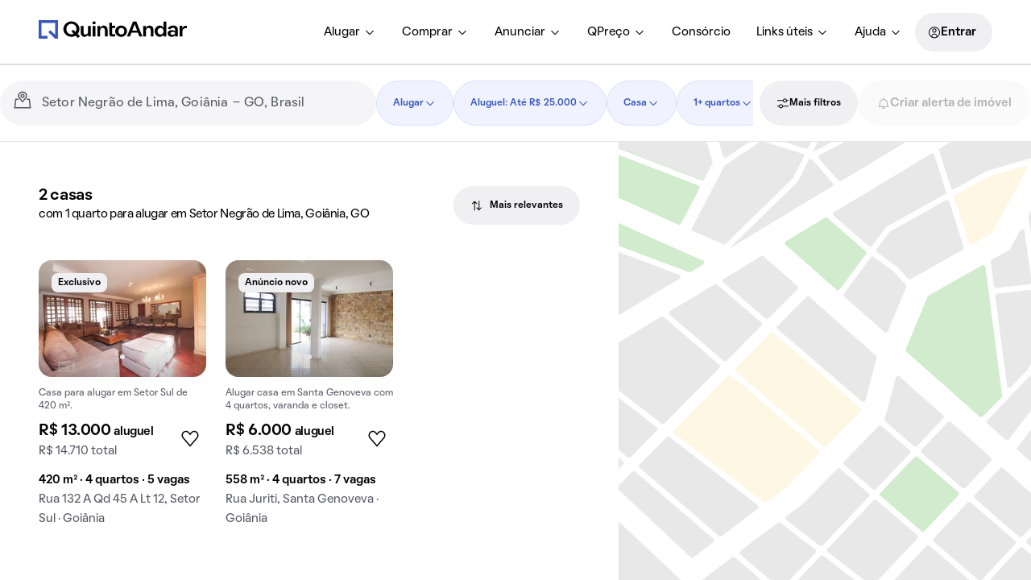

--- FILE ---
content_type: text/html; charset=utf-8
request_url: https://www.quintoandar.com.br/alugar/imovel/setor-negrao-de-lima-goiania-go-brasil/casa/1-quartos
body_size: 43302
content:
<!DOCTYPE html><html lang="pt-BR"><head><meta charSet="utf-8"/><meta name="viewport" content="width=device-width, initial-scale=1"/><meta name="apple-mobile-web-app-capable" content="yes"/><meta name="apple-mobile-web-app-title" content="QuintoAndar"/><meta name="apple-mobile-web-app-status-bar-style" content="default"/><link rel="apple-touch-icon" href="https://cozy-assets.quintoandar.com.br/cozy-static/v1/latest/launcher-icons/ic_launcher_ios_120x120.png"/><link rel="apple-touch-icon" sizes="152x152" href="https://cozy-assets.quintoandar.com.br/cozy-static/v1/latest/launcher-icons/ic_launcher_ios_152x152.png"/><link rel="apple-touch-icon" sizes="167x167" href="https://cozy-assets.quintoandar.com.br/cozy-static/v1/latest/launcher-icons/ic_launcher_ios_167x167.png"/><link rel="apple-touch-icon" sizes="180x180" href="https://cozy-assets.quintoandar.com.br/cozy-static/v1/latest/launcher-icons/ic_launcher_ios_180x180.png"/><link rel="icon" href="https://cozy-assets.quintoandar.com.br/cozy-static/v1/latest/favicon/favicon.ico"/><meta name="version" content="find-webapp-e4c6f75a"/><title>Casas com 1 quarto para alugar em Setor Negrão de Lima, Goiânia, GO - QuintoAndar</title><meta name="description" content="2 casas com 1 quarto para alugar em Setor Negrão de Lima, Goiânia, GO. No QuintoAndar você agenda sua visita online e aluga sem fiador e sem caução!"/><meta itemProp="name" content="Casas com 1 quarto para alugar em Setor Negrão de Lima, Goiânia, GO - QuintoAndar"/><meta itemProp="description" content="2 casas com 1 quarto para alugar em Setor Negrão de Lima, Goiânia, GO. No QuintoAndar você agenda sua visita online e aluga sem fiador e sem caução!"/><meta itemProp="image" content="https://cozy-assets.quintoandar.com.br/cozy-static/v2/latest/default/images/open-graph.jpg"/><meta name="twitter:card" content="summary_large_image"/><meta name="twitter:site" content="@quintoandar"/><meta name="twitter:creator" content="@quintoandar"/><meta name="twitter:url" content="https://www.quintoandar.com.br/alugar/imovel/setor-negrao-de-lima-goiania-go-brasil/casa/1-quartos"/><meta name="twitter:title" content="Casas com 1 quarto para alugar em Setor Negrão de Lima, Goiânia, GO - QuintoAndar"/><meta name="twitter:description" content="2 casas com 1 quarto para alugar em Setor Negrão de Lima, Goiânia, GO. No QuintoAndar você agenda sua visita online e aluga sem fiador e sem caução!"/><meta name="twitter:image" content="https://cozy-assets.quintoandar.com.br/cozy-static/v2/latest/default/images/open-graph.jpg"/><meta name="twitter:image:alt" content="Logo do QuintoAndar em azul, centralizado sobre fundo branco. Embaixo, ilustrações coloridas do Cristo Redentor, da Ponte Estaiada e do MASP, com prédios e casas em volta."/><meta name="theme-color" content="#3957BD"/><meta property="fb:app_id" content="&lt;470098246380961&gt;"/><meta property="og:type" content="product.group"/><meta property="og:site_name" content="QuintoAndar"/><meta property="og:url" content="https://www.quintoandar.com.br/alugar/imovel/setor-negrao-de-lima-goiania-go-brasil/casa/1-quartos"/><meta property="og:title" content="Casas com 1 quarto para alugar em Setor Negrão de Lima, Goiânia, GO - QuintoAndar"/><meta property="og:description" content="2 casas com 1 quarto para alugar em Setor Negrão de Lima, Goiânia, GO. No QuintoAndar você agenda sua visita online e aluga sem fiador e sem caução!"/><meta property="og:image" content="https://cozy-assets.quintoandar.com.br/cozy-static/v2/latest/default/images/open-graph.jpg"/><meta property="og:image:alt" content="Logo do QuintoAndar em azul, centralizado sobre fundo branco. Embaixo, ilustrações coloridas do Cristo Redentor, da Ponte Estaiada e do MASP, com prédios e casas em volta."/><meta name="robots" content="noindex"/><link rel="canonical" href="https://www.quintoandar.com.br/alugar/imovel/setor-negrao-de-lima-goiania-go-brasil/casa/1-quartos"/><script type="application/ld+json">{"@context":"http://schema.org","@type":"WebSite","name":"QuintoAndar","url":"https://www.quintoandar.com.br"}</script><script type="application/ld+json">{"@context":"https://schema.org","@type":"BreadcrumbList","itemListElement":[{"@type":"ListItem","position":1,"name":"QuintoAndar","item":"https://www.quintoandar.com.br"},{"@type":"ListItem","position":2,"name":"Casas com 1 quarto para alugar em Goiânia, GO","item":"https://www.quintoandar.com.br/alugar/imovel/goiania-go-brasil/casa/1-quartos"},{"@type":"ListItem","position":3,"name":"Setor Negrão de Lima","item":"https://www.quintoandar.com.br/alugar/imovel/setor-negrao-de-lima-goiania-go-brasil/casa/1-quartos"}]}</script><script type="application/ld+json">{"@context":"https://schema.org","@type":"House","name":"Casa com 4 quartos, 420m² em Setor Sul, Goiânia","url":"https://www.quintoandar.com.br/imovel/893423844/alugar/casa-4-quartos-setor-sul-goiania","address":"Rua 132 A Qd 45 A Lt 12, Setor Sul, Goiânia","floorSize":420,"numberOfRooms":4,"numberOfBedrooms":4,"numberOfFullBathrooms":4,"image":"https://www.quintoandar.com.br/img/sml/893423844-670.5057731909163IMG20291.jpg","potentialAction":{"@type":"RentAction","actionStatus":"PotentialActionStatus","price":13000,"priceCurrency":"BRL"}}</script><script type="application/ld+json">{"@context":"https://schema.org","@type":"House","name":"Casa com 4 quartos, 558m² em Santa Genoveva, Goiânia","url":"https://www.quintoandar.com.br/imovel/895241199/alugar/casa-4-quartos-santa-genoveva-goiania","address":"Rua Juriti, Santa Genoveva, Goiânia","description":"Alugar casa em Santa Genoveva com 4 quartos, varanda e closet.","floorSize":558,"numberOfRooms":4,"numberOfBedrooms":4,"numberOfFullBathrooms":6,"image":"https://www.quintoandar.com.br/img/sml/original895241199-754.4504182155754IMG9658.JPG","potentialAction":{"@type":"RentAction","actionStatus":"PotentialActionStatus","price":6000,"priceCurrency":"BRL"}}</script><link rel="preload" href="https://static.quintoandar.com.br/find-webapp/images/map/map_placeholder.svg" as="image" fetchPriority="high"/><link rel="preconnect" href="https://maps.googleapis.com"/><script defer="">

(function(c,e,f,k,g,h,b,a,d){c[g]||(c[g]=h,b=c[h]=function(){
b.q.push(arguments)},b.q=[],b.l=1*new Date,a=e.createElement(f),a.async=1,
a.src=k,a.setAttribute("crossorigin", "anonymous"),d=e.getElementsByTagName(f)[0],
d.parentNode.insertBefore(a,d))})(window,document,"script",
"https://eum.instana.io/eum.min.js","InstanaEumObject","ineum");
ineum('reportingUrl', 'https://eum-red-saas.instana.io');
ineum('key', 'ZOucOk-VRGKpkSfElpqmVA');

ineum('meta', 'has_classifieds', 'false');
</script><meta name="next-head-count" content="42"/><meta name="emotion-insertion-point" content=""/><style data-emotion="mui-global 1prfaxn">@-webkit-keyframes mui-auto-fill{from{display:block;}}@keyframes mui-auto-fill{from{display:block;}}@-webkit-keyframes mui-auto-fill-cancel{from{display:block;}}@keyframes mui-auto-fill-cancel{from{display:block;}}</style><style data-emotion="mui 1apb99j 18wohwn 1w8p9wy 1ontqvh 5q373k qs2q9j 1sad135 dsgpc8 1u1ct0h mnn31 1ol5nzx 12snods 919eu4 wf16b5 117mro9 1228x3t 3ndvyc 10opxo5 1qyrwba 1jaw3da zun73v 1m9pwf3 9l3uo3 6x1fz7 rf78gs 8qw76f qf47xk s18byi 51sp4g jk8xjo 1ky6p12">.mui-1apb99j{-webkit-user-select:none;-moz-user-select:none;-ms-user-select:none;user-select:none;width:1em;height:1em;display:inline-block;fill:currentColor;-webkit-flex-shrink:0;-ms-flex-negative:0;flex-shrink:0;-webkit-transition:fill 200ms cubic-bezier(0.4, 0, 0.2, 1) 0ms;transition:fill 200ms cubic-bezier(0.4, 0, 0.2, 1) 0ms;font-size:1.5rem;font-size:16px;color:inherit;}.mui-18wohwn{gap:0px;display:-webkit-box;display:-webkit-flex;display:-ms-flexbox;display:flex;}.mui-1w8p9wy{gap:0px;min-width:300px;padding:var(--tokens-alias-spacing-medium);background-color:rgb(var(--tokens-alias-color-surface-default));z-index:2;}.mui-1ontqvh{list-style:none;margin:0;padding:0;position:relative;padding-top:8px;padding-bottom:8px;}.mui-5q373k{gap:8px;display:-webkit-box;display:-webkit-flex;display:-ms-flexbox;display:flex;-webkit-flex-direction:column;-ms-flex-direction:column;flex-direction:column;padding-left:var(--tokens-alias-spacing-hsmall);padding-right:var(--tokens-alias-spacing-hsmall);}.mui-qs2q9j{display:-webkit-inline-box;display:-webkit-inline-flex;display:-ms-inline-flexbox;display:inline-flex;-webkit-align-items:center;-webkit-box-align:center;-ms-flex-align:center;align-items:center;-webkit-box-pack:center;-ms-flex-pack:center;-webkit-justify-content:center;justify-content:center;position:relative;box-sizing:border-box;-webkit-tap-highlight-color:transparent;background-color:transparent;outline:0;border:0;margin:0;border-radius:0;padding:0;cursor:pointer;-webkit-user-select:none;-moz-user-select:none;-ms-user-select:none;user-select:none;vertical-align:middle;-moz-appearance:none;-webkit-appearance:none;-webkit-text-decoration:none;text-decoration:none;color:inherit;display:-webkit-box;display:-webkit-flex;display:-ms-flexbox;display:flex;-webkit-box-pack:start;-ms-flex-pack:start;-webkit-justify-content:flex-start;justify-content:flex-start;-webkit-align-items:center;-webkit-box-align:center;-ms-flex-align:center;align-items:center;position:relative;-webkit-text-decoration:none;text-decoration:none;width:100%;box-sizing:border-box;text-align:left;padding-top:8px;padding-bottom:8px;padding-left:16px;padding-right:16px;-webkit-transition:background-color 150ms cubic-bezier(0.4, 0, 0.2, 1) 0ms;transition:background-color 150ms cubic-bezier(0.4, 0, 0.2, 1) 0ms;}.mui-qs2q9j::-moz-focus-inner{border-style:none;}.mui-qs2q9j.Mui-disabled{pointer-events:none;cursor:default;}@media print{.mui-qs2q9j{-webkit-print-color-adjust:exact;color-adjust:exact;}}.mui-qs2q9j.Mui-focusVisible{background-color:rgba(0, 0, 0, 0.12);}.mui-qs2q9j.Mui-selected{background-color:rgba(25, 118, 210, 0.08);}.mui-qs2q9j.Mui-selected.Mui-focusVisible{background-color:rgba(25, 118, 210, 0.2);}.mui-qs2q9j.Mui-disabled{opacity:0.38;}.mui-qs2q9j:hover{-webkit-text-decoration:none;text-decoration:none;background-color:rgba(0, 0, 0, 0.04);}@media (hover: none){.mui-qs2q9j:hover{background-color:transparent;}}.mui-qs2q9j.Mui-selected:hover{background-color:rgba(25, 118, 210, 0.12);}@media (hover: none){.mui-qs2q9j.Mui-selected:hover{background-color:rgba(25, 118, 210, 0.08);}}.mui-1sad135{gap:0px;padding-top:var(--tokens-alias-spacing-large);padding-bottom:var(--tokens-alias-spacing-large);}.mui-dsgpc8{font-family:"Roboto","Helvetica","Arial",sans-serif;font-weight:400;font-size:1rem;line-height:1.4375em;letter-spacing:0.00938em;color:rgba(0, 0, 0, 0.87);box-sizing:border-box;position:relative;cursor:text;display:-webkit-inline-box;display:-webkit-inline-flex;display:-ms-inline-flexbox;display:inline-flex;-webkit-align-items:center;-webkit-box-align:center;-ms-flex-align:center;align-items:center;width:100%;position:relative;}.mui-dsgpc8.Mui-disabled{color:rgba(0, 0, 0, 0.38);cursor:default;}.mui-1u1ct0h{-webkit-user-select:none;-moz-user-select:none;-ms-user-select:none;user-select:none;width:1em;height:1em;display:inline-block;fill:currentColor;-webkit-flex-shrink:0;-ms-flex-negative:0;flex-shrink:0;-webkit-transition:fill 200ms cubic-bezier(0.4, 0, 0.2, 1) 0ms;transition:fill 200ms cubic-bezier(0.4, 0, 0.2, 1) 0ms;font-size:1.5rem;font-size:24px;color:inherit;}.mui-mnn31{font:inherit;letter-spacing:inherit;color:currentColor;padding:4px 0 5px;border:0;box-sizing:content-box;background:none;height:1.4375em;margin:0;-webkit-tap-highlight-color:transparent;display:block;min-width:0;width:100%;-webkit-animation-name:mui-auto-fill-cancel;animation-name:mui-auto-fill-cancel;-webkit-animation-duration:10ms;animation-duration:10ms;}.mui-mnn31::-webkit-input-placeholder{color:currentColor;opacity:0.42;-webkit-transition:opacity 200ms cubic-bezier(0.4, 0, 0.2, 1) 0ms;transition:opacity 200ms cubic-bezier(0.4, 0, 0.2, 1) 0ms;}.mui-mnn31::-moz-placeholder{color:currentColor;opacity:0.42;-webkit-transition:opacity 200ms cubic-bezier(0.4, 0, 0.2, 1) 0ms;transition:opacity 200ms cubic-bezier(0.4, 0, 0.2, 1) 0ms;}.mui-mnn31:-ms-input-placeholder{color:currentColor;opacity:0.42;-webkit-transition:opacity 200ms cubic-bezier(0.4, 0, 0.2, 1) 0ms;transition:opacity 200ms cubic-bezier(0.4, 0, 0.2, 1) 0ms;}.mui-mnn31::-ms-input-placeholder{color:currentColor;opacity:0.42;-webkit-transition:opacity 200ms cubic-bezier(0.4, 0, 0.2, 1) 0ms;transition:opacity 200ms cubic-bezier(0.4, 0, 0.2, 1) 0ms;}.mui-mnn31:focus{outline:0;}.mui-mnn31:invalid{box-shadow:none;}.mui-mnn31::-webkit-search-decoration{-webkit-appearance:none;}label[data-shrink=false]+.MuiInputBase-formControl .mui-mnn31::-webkit-input-placeholder{opacity:0!important;}label[data-shrink=false]+.MuiInputBase-formControl .mui-mnn31::-moz-placeholder{opacity:0!important;}label[data-shrink=false]+.MuiInputBase-formControl .mui-mnn31:-ms-input-placeholder{opacity:0!important;}label[data-shrink=false]+.MuiInputBase-formControl .mui-mnn31::-ms-input-placeholder{opacity:0!important;}label[data-shrink=false]+.MuiInputBase-formControl .mui-mnn31:focus::-webkit-input-placeholder{opacity:0.42;}label[data-shrink=false]+.MuiInputBase-formControl .mui-mnn31:focus::-moz-placeholder{opacity:0.42;}label[data-shrink=false]+.MuiInputBase-formControl .mui-mnn31:focus:-ms-input-placeholder{opacity:0.42;}label[data-shrink=false]+.MuiInputBase-formControl .mui-mnn31:focus::-ms-input-placeholder{opacity:0.42;}.mui-mnn31.Mui-disabled{opacity:1;-webkit-text-fill-color:rgba(0, 0, 0, 0.38);}.mui-mnn31:-webkit-autofill{-webkit-animation-duration:5000s;animation-duration:5000s;-webkit-animation-name:mui-auto-fill;animation-name:mui-auto-fill;}.mui-1ol5nzx{gap:0px;position:relative;}.mui-12snods{position:fixed;z-index:1300;right:0;bottom:0;top:0;left:0;visibility:hidden;z-index:1200;}.mui-919eu4{position:fixed;display:-webkit-box;display:-webkit-flex;display:-ms-flexbox;display:flex;-webkit-align-items:center;-webkit-box-align:center;-ms-flex-align:center;align-items:center;-webkit-box-pack:center;-ms-flex-pack:center;-webkit-justify-content:center;justify-content:center;right:0;bottom:0;top:0;left:0;background-color:rgba(0, 0, 0, 0.5);-webkit-tap-highlight-color:transparent;z-index:-1;}.mui-wf16b5{background-color:#fff;color:rgba(0, 0, 0, 0.87);-webkit-transition:box-shadow 300ms cubic-bezier(0.4, 0, 0.2, 1) 0ms;transition:box-shadow 300ms cubic-bezier(0.4, 0, 0.2, 1) 0ms;box-shadow:0px 8px 10px -5px rgba(0,0,0,0.2),0px 16px 24px 2px rgba(0,0,0,0.14),0px 6px 30px 5px rgba(0,0,0,0.12);overflow-y:auto;display:-webkit-box;display:-webkit-flex;display:-ms-flexbox;display:flex;-webkit-flex-direction:column;-ms-flex-direction:column;flex-direction:column;height:100%;-webkit-flex:1 0 auto;-ms-flex:1 0 auto;flex:1 0 auto;z-index:1200;-webkit-overflow-scrolling:touch;position:fixed;top:0;outline:0;left:0;}.mui-117mro9{gap:0px;display:-webkit-box;display:-webkit-flex;display:-ms-flexbox;display:flex;-webkit-align-items:center;-webkit-box-align:center;-ms-flex-align:center;align-items:center;}.mui-1228x3t{border-radius:12px;box-sizing:content-box;display:inline-block;position:relative;cursor:pointer;touch-action:none;-webkit-tap-highlight-color:transparent;color:#1976d2;height:4px;width:100%;padding:13px 0;}@media print{.mui-1228x3t{-webkit-print-color-adjust:exact;color-adjust:exact;}}.mui-1228x3t.Mui-disabled{pointer-events:none;cursor:default;color:#bdbdbd;}.mui-1228x3t.MuiSlider-dragging .MuiSlider-thumb,.mui-1228x3t.MuiSlider-dragging .MuiSlider-track{-webkit-transition:none;transition:none;}@media (pointer: coarse){.mui-1228x3t{padding:20px 0;}}.mui-3ndvyc{display:block;position:absolute;border-radius:inherit;background-color:currentColor;opacity:0.38;width:100%;height:inherit;top:50%;-webkit-transform:translateY(-50%);-moz-transform:translateY(-50%);-ms-transform:translateY(-50%);transform:translateY(-50%);}.mui-10opxo5{display:block;position:absolute;border-radius:inherit;border:1px solid currentColor;background-color:currentColor;-webkit-transition:left 150ms cubic-bezier(0.4, 0, 0.2, 1) 0ms,width 150ms cubic-bezier(0.4, 0, 0.2, 1) 0ms,bottom 150ms cubic-bezier(0.4, 0, 0.2, 1) 0ms,height 150ms cubic-bezier(0.4, 0, 0.2, 1) 0ms;transition:left 150ms cubic-bezier(0.4, 0, 0.2, 1) 0ms,width 150ms cubic-bezier(0.4, 0, 0.2, 1) 0ms,bottom 150ms cubic-bezier(0.4, 0, 0.2, 1) 0ms,height 150ms cubic-bezier(0.4, 0, 0.2, 1) 0ms;height:inherit;top:50%;-webkit-transform:translateY(-50%);-moz-transform:translateY(-50%);-ms-transform:translateY(-50%);transform:translateY(-50%);}.mui-1qyrwba{position:absolute;width:20px;height:20px;box-sizing:border-box;border-radius:50%;outline:0;background-color:currentColor;display:-webkit-box;display:-webkit-flex;display:-ms-flexbox;display:flex;-webkit-align-items:center;-webkit-box-align:center;-ms-flex-align:center;align-items:center;-webkit-box-pack:center;-ms-flex-pack:center;-webkit-justify-content:center;justify-content:center;-webkit-transition:box-shadow 150ms cubic-bezier(0.4, 0, 0.2, 1) 0ms,left 150ms cubic-bezier(0.4, 0, 0.2, 1) 0ms,bottom 150ms cubic-bezier(0.4, 0, 0.2, 1) 0ms;transition:box-shadow 150ms cubic-bezier(0.4, 0, 0.2, 1) 0ms,left 150ms cubic-bezier(0.4, 0, 0.2, 1) 0ms,bottom 150ms cubic-bezier(0.4, 0, 0.2, 1) 0ms;top:50%;-webkit-transform:translate(-50%, -50%);-moz-transform:translate(-50%, -50%);-ms-transform:translate(-50%, -50%);transform:translate(-50%, -50%);}.mui-1qyrwba::before{position:absolute;content:"";border-radius:inherit;width:100%;height:100%;box-shadow:0px 3px 1px -2px rgba(0,0,0,0.2),0px 2px 2px 0px rgba(0,0,0,0.14),0px 1px 5px 0px rgba(0,0,0,0.12);}.mui-1qyrwba::after{position:absolute;content:"";border-radius:50%;width:42px;height:42px;top:50%;left:50%;-webkit-transform:translate(-50%, -50%);-moz-transform:translate(-50%, -50%);-ms-transform:translate(-50%, -50%);transform:translate(-50%, -50%);}.mui-1qyrwba.Mui-disabled:hover{box-shadow:none;}.mui-1qyrwba:hover,.mui-1qyrwba.Mui-focusVisible{box-shadow:0px 0px 0px 8px rgba(25, 118, 210, 0.16);}@media (hover: none){.mui-1qyrwba:hover,.mui-1qyrwba.Mui-focusVisible{box-shadow:none;}}.mui-1qyrwba.Mui-active{box-shadow:0px 0px 0px 14px rgba(25, 118, 210, 0.16);}.mui-1jaw3da{display:-webkit-inline-box;display:-webkit-inline-flex;display:-ms-inline-flexbox;display:inline-flex;-webkit-align-items:center;-webkit-box-align:center;-ms-flex-align:center;align-items:center;cursor:pointer;vertical-align:middle;-webkit-tap-highlight-color:transparent;margin-left:-11px;margin-right:16px;}.mui-1jaw3da.Mui-disabled{cursor:default;}.mui-1jaw3da .MuiFormControlLabel-label.Mui-disabled{color:rgba(0, 0, 0, 0.38);}.mui-zun73v{display:-webkit-inline-box;display:-webkit-inline-flex;display:-ms-inline-flexbox;display:inline-flex;-webkit-align-items:center;-webkit-box-align:center;-ms-flex-align:center;align-items:center;-webkit-box-pack:center;-ms-flex-pack:center;-webkit-justify-content:center;justify-content:center;position:relative;box-sizing:border-box;-webkit-tap-highlight-color:transparent;background-color:transparent;outline:0;border:0;margin:0;border-radius:0;padding:0;cursor:pointer;-webkit-user-select:none;-moz-user-select:none;-ms-user-select:none;user-select:none;vertical-align:middle;-moz-appearance:none;-webkit-appearance:none;-webkit-text-decoration:none;text-decoration:none;color:inherit;padding:9px;border-radius:50%;color:rgba(0, 0, 0, 0.6);}.mui-zun73v::-moz-focus-inner{border-style:none;}.mui-zun73v.Mui-disabled{pointer-events:none;cursor:default;}@media print{.mui-zun73v{-webkit-print-color-adjust:exact;color-adjust:exact;}}.mui-zun73v:hover{background-color:rgba(25, 118, 210, 0.04);}@media (hover: none){.mui-zun73v:hover{background-color:transparent;}}.mui-zun73v.Mui-checked,.mui-zun73v.MuiCheckbox-indeterminate{color:#1976d2;}.mui-zun73v.Mui-disabled{color:rgba(0, 0, 0, 0.26);}.mui-1m9pwf3{cursor:inherit;position:absolute;opacity:0;width:100%;height:100%;top:0;left:0;margin:0;padding:0;z-index:1;}.mui-9l3uo3{margin:0;font-family:"Roboto","Helvetica","Arial",sans-serif;font-weight:400;font-size:1rem;line-height:1.5;letter-spacing:0.00938em;}.mui-6x1fz7{gap:0px;padding-top:var(--tokens-alias-spacing-small);padding-bottom:var(--tokens-alias-spacing-small);padding-left:var(--tokens-alias-spacing-xxsmall);padding-right:var(--tokens-alias-spacing-xxsmall);}.mui-rf78gs{gap:0px;display:-webkit-box;display:-webkit-flex;display:-ms-flexbox;display:flex;-webkit-align-items:end;-webkit-box-align:end;-ms-flex-align:end;align-items:end;}.mui-8qw76f{gap:0px;margin-left:var(--tokens-alias-spacing-hxxsmall);margin-right:var(--tokens-alias-spacing-hxxsmall);color:rgb(var(--tokens-alias-color-icon-lighter));}.mui-qf47xk{gap:0px;overflow:hidden;height:100%;}.mui-s18byi{background-color:#fff;color:rgba(0, 0, 0, 0.87);-webkit-transition:box-shadow 300ms cubic-bezier(0.4, 0, 0.2, 1) 0ms;transition:box-shadow 300ms cubic-bezier(0.4, 0, 0.2, 1) 0ms;border-radius:4px;box-shadow:0px 2px 1px -1px rgba(0,0,0,0.2),0px 1px 1px 0px rgba(0,0,0,0.14),0px 1px 3px 0px rgba(0,0,0,0.12);overflow:hidden;}.mui-51sp4g{gap:0px;padding-left:16px;padding-right:16px;padding-top:24px;padding-bottom:24px;}.mui-jk8xjo{gap:0px;margin-bottom:16px;display:-webkit-box;display:-webkit-flex;display:-ms-flexbox;display:flex;-webkit-box-pack:center;-ms-flex-pack:center;-webkit-justify-content:center;justify-content:center;}.mui-1ky6p12{gap:0px;margin-top:16px;padding-top:0px;display:-webkit-box;display:-webkit-flex;display:-ms-flexbox;display:flex;-webkit-box-pack:center;-ms-flex-pack:center;-webkit-justify-content:center;justify-content:center;}</style><script src="https://cdn-lib.quintoandar.com.br/cookie-banner/cookie-scripts-blocker.min.js" fetchpriority="high" async=""></script><script>
window.dataLayer = window.dataLayer || [];
</script><script defer="">

(function(c,e,f,k,g,h,b,a,d){c[g]||(c[g]=h,b=c[h]=function(){
b.q.push(arguments)},b.q=[],b.l=1*new Date,a=e.createElement(f),a.async=1,
a.src=k,a.setAttribute("crossorigin", "anonymous"),d=e.getElementsByTagName(f)[0],
d.parentNode.insertBefore(a,d))})(window,document,"script",
"https://eum.instana.io/eum.min.js","InstanaEumObject","ineum");
ineum('reportingUrl', 'https://eum-red-saas.instana.io');
ineum('key', 'ZOucOk-VRGKpkSfElpqmVA');

ineum('meta', 'URL', window.location.origin+window.location.pathname);
ineum('meta', 'release', 'find-webapp-794bd46db');
ineum('meta', 'ab_beakman_short_description_enabled', '1');
ineum('meta', 'ab_beakman_search_services_location_embedding_on_cg_experiment', '1');</script><script src="https://eum.instana.io/eum.min.js" defer="" crossorigin="anonymous"></script><script id="app-release-data">window.appRelease = "find-webapp-794bd46db";</script><link rel="preconnect" href="https://static.quintoandar.com.br"/><link rel="dns-prefetch" href="https://static.quintoandar.com.br"/><link rel="preconnect" href="https://cozy-assets.quintoandar.com.br"/><link rel="dns-prefetch" href="https://cozy-assets.quintoandar.com.br"/><link rel="preconnect" href="https://cdn-lib.quintoandar.com.br"/><link rel="dns-prefetch" href="https://cdn-lib.quintoandar.com.br"/><link data-next-font="" rel="preconnect" href="/" crossorigin="anonymous"/><link rel="preload" href="https://static.quintoandar.com.br/find-webapp/_next/static/css/0dbdded3d292f823.css" as="style"/><link rel="stylesheet" href="https://static.quintoandar.com.br/find-webapp/_next/static/css/0dbdded3d292f823.css" data-n-g=""/><link rel="preload" href="https://static.quintoandar.com.br/find-webapp/_next/static/css/e5532870d6e9109c.css" as="style"/><link rel="stylesheet" href="https://static.quintoandar.com.br/find-webapp/_next/static/css/e5532870d6e9109c.css" data-n-g=""/><link rel="preload" href="https://static.quintoandar.com.br/find-webapp/_next/static/css/8e9e248906aa1144.css" as="style"/><link rel="stylesheet" href="https://static.quintoandar.com.br/find-webapp/_next/static/css/8e9e248906aa1144.css" data-n-p=""/><link rel="preload" href="https://static.quintoandar.com.br/find-webapp/_next/static/css/100985a0dcdb5155.css" as="style"/><link rel="stylesheet" href="https://static.quintoandar.com.br/find-webapp/_next/static/css/100985a0dcdb5155.css"/><link rel="preload" href="https://static.quintoandar.com.br/find-webapp/_next/static/css/ce78a740b7f94de9.css" as="style"/><link rel="stylesheet" href="https://static.quintoandar.com.br/find-webapp/_next/static/css/ce78a740b7f94de9.css"/><link rel="preload" href="https://static.quintoandar.com.br/find-webapp/_next/static/css/f61bedc62176b9ad.css" as="style"/><link rel="stylesheet" href="https://static.quintoandar.com.br/find-webapp/_next/static/css/f61bedc62176b9ad.css"/><link rel="preload" href="https://static.quintoandar.com.br/find-webapp/_next/static/css/84d90c07a4323e8b.css" as="style"/><link rel="stylesheet" href="https://static.quintoandar.com.br/find-webapp/_next/static/css/84d90c07a4323e8b.css"/><link rel="preload" href="https://static.quintoandar.com.br/find-webapp/_next/static/css/a0e8e4ba2b7ddee4.css" as="style"/><link rel="stylesheet" href="https://static.quintoandar.com.br/find-webapp/_next/static/css/a0e8e4ba2b7ddee4.css"/><link rel="preload" href="https://static.quintoandar.com.br/find-webapp/_next/static/css/0a755a0020de9265.css" as="style"/><link rel="stylesheet" href="https://static.quintoandar.com.br/find-webapp/_next/static/css/0a755a0020de9265.css"/><link rel="preload" href="https://static.quintoandar.com.br/find-webapp/_next/static/css/483d9c18db392779.css" as="style"/><link rel="stylesheet" href="https://static.quintoandar.com.br/find-webapp/_next/static/css/483d9c18db392779.css"/><link rel="preload" href="https://static.quintoandar.com.br/find-webapp/_next/static/css/51395682d3f4dfa9.css" as="style"/><link rel="stylesheet" href="https://static.quintoandar.com.br/find-webapp/_next/static/css/51395682d3f4dfa9.css"/><link rel="preload" href="https://static.quintoandar.com.br/find-webapp/_next/static/css/e6d992d80a81fb6c.css" as="style"/><link rel="stylesheet" href="https://static.quintoandar.com.br/find-webapp/_next/static/css/e6d992d80a81fb6c.css"/><noscript data-n-css=""></noscript><script defer="" nomodule="" src="https://static.quintoandar.com.br/find-webapp/_next/static/chunks/polyfills-42372ed130431b0a.js"></script><script defer="" src="https://static.quintoandar.com.br/find-webapp/_next/static/chunks/37883-c869f3181a870c07.js"></script><script defer="" src="https://static.quintoandar.com.br/find-webapp/_next/static/chunks/36572-34bc2bf90803a03c.js"></script><script defer="" src="https://static.quintoandar.com.br/find-webapp/_next/static/chunks/97507-47d02f98f87554bc.js"></script><script defer="" src="https://static.quintoandar.com.br/find-webapp/_next/static/chunks/48026-a7770d3683b9703b.js"></script><script defer="" src="https://static.quintoandar.com.br/find-webapp/_next/static/chunks/58735-1ef1a7ded42b3f77.js"></script><script defer="" src="https://static.quintoandar.com.br/find-webapp/_next/static/chunks/23328-08acf889dd161be9.js"></script><script defer="" src="https://static.quintoandar.com.br/find-webapp/_next/static/chunks/90555-da525a8cbed2bc3a.js"></script><script defer="" src="https://static.quintoandar.com.br/find-webapp/_next/static/chunks/23366-b85c968deb008cb4.js"></script><script defer="" src="https://static.quintoandar.com.br/find-webapp/_next/static/chunks/41334-107f1156cf0617cf.js"></script><script defer="" src="https://static.quintoandar.com.br/find-webapp/_next/static/chunks/91026-bdcb47b1b92c8506.js"></script><script defer="" src="https://static.quintoandar.com.br/find-webapp/_next/static/chunks/47538-d47c05aa161019a9.js"></script><script defer="" src="https://static.quintoandar.com.br/find-webapp/_next/static/chunks/64775-102ad7bc3de5e913.js"></script><script defer="" src="https://static.quintoandar.com.br/find-webapp/_next/static/chunks/44936-159a25f520b76f8b.js"></script><script defer="" src="https://static.quintoandar.com.br/find-webapp/_next/static/chunks/19851.bb90f69c90db4486.js"></script><script defer="" src="https://static.quintoandar.com.br/find-webapp/_next/static/chunks/22747.f03a4b1a8b2fcfcf.js"></script><script defer="" src="https://static.quintoandar.com.br/find-webapp/_next/static/chunks/62284.e5226bc5ba9aede7.js"></script><script defer="" src="https://static.quintoandar.com.br/find-webapp/_next/static/chunks/16638.36d6d55b85e5e169.js"></script><script defer="" src="https://static.quintoandar.com.br/find-webapp/_next/static/chunks/35306.0cc27b08ad7ae648.js"></script><script defer="" src="https://static.quintoandar.com.br/find-webapp/_next/static/chunks/82088.3c0b8d4df324b798.js"></script><script defer="" src="https://static.quintoandar.com.br/find-webapp/_next/static/chunks/CockpitDesktop.a15e7bf33e7f7713.js"></script><script defer="" src="https://static.quintoandar.com.br/find-webapp/_next/static/chunks/CockpitHeaderScroll.30fd3117a369a794.js"></script><script defer="" src="https://static.quintoandar.com.br/find-webapp/_next/static/chunks/CustomerFacingHeader.13b2345ad4b1e8af.js"></script><script defer="" src="https://static.quintoandar.com.br/find-webapp/_next/static/chunks/17106-e073935fe1c06038.js"></script><script defer="" src="https://static.quintoandar.com.br/find-webapp/_next/static/chunks/180-56f8e6433f3dfedd.js"></script><script defer="" src="https://static.quintoandar.com.br/find-webapp/_next/static/chunks/13852-8549392fb36cd0ef.js"></script><script defer="" src="https://static.quintoandar.com.br/find-webapp/_next/static/chunks/77350-50e4c4e47448e1c9.js"></script><script defer="" src="https://static.quintoandar.com.br/find-webapp/_next/static/chunks/15701-0993db3c94466aab.js"></script><script defer="" src="https://static.quintoandar.com.br/find-webapp/_next/static/chunks/12042.d08dc216c258d5ba.js"></script><script defer="" src="https://static.quintoandar.com.br/find-webapp/_next/static/chunks/10339.b1205ae51de80c8f.js"></script><script defer="" src="https://static.quintoandar.com.br/find-webapp/_next/static/chunks/CustomerFacingHeaderDesktop.f181deb19f045a16.js"></script><script defer="" src="https://static.quintoandar.com.br/find-webapp/_next/static/chunks/AlertsButtonDesktop.bcbaceb35eb23da0.js"></script><script defer="" src="https://static.quintoandar.com.br/find-webapp/_next/static/chunks/4238.2b07772431777678.js"></script><script defer="" src="https://static.quintoandar.com.br/find-webapp/_next/static/chunks/SearchHead.5aea7a01038b26e1.js"></script><script defer="" src="https://static.quintoandar.com.br/find-webapp/_next/static/chunks/983-62b7b3263064baf5.js"></script><script defer="" src="https://static.quintoandar.com.br/find-webapp/_next/static/chunks/43543-618058d551573db4.js"></script><script defer="" src="https://static.quintoandar.com.br/find-webapp/_next/static/chunks/66422-4ba62aeb29cbffa3.js"></script><script defer="" src="https://static.quintoandar.com.br/find-webapp/_next/static/chunks/55166-9d43bf86b8044206.js"></script><script defer="" src="https://static.quintoandar.com.br/find-webapp/_next/static/chunks/95524.403d11f27401f432.js"></script><script defer="" src="https://static.quintoandar.com.br/find-webapp/_next/static/chunks/45473.444997ae33b48220.js"></script><script defer="" src="https://static.quintoandar.com.br/find-webapp/_next/static/chunks/92372-dc606483ee2ee7ae.js"></script><script defer="" src="https://static.quintoandar.com.br/find-webapp/_next/static/chunks/33387.3b9668785f1cfad7.js"></script><script defer="" src="https://static.quintoandar.com.br/find-webapp/_next/static/chunks/searchFooter.7fa7fd2618cd2a08.js"></script><script defer="" src="https://static.quintoandar.com.br/find-webapp/_next/static/chunks/searchSideList.db969c3a2552661a.js"></script><script defer="" src="https://static.quintoandar.com.br/find-webapp/_next/static/chunks/68795.8f73e5c2fe908ac6.js"></script><script defer="" src="https://static.quintoandar.com.br/find-webapp/_next/static/chunks/18475.0e15e67fbc4a300c.js"></script><script defer="" src="https://static.quintoandar.com.br/find-webapp/_next/static/chunks/SearchToolbar.a7e8d57b8240eab4.js"></script><script defer="" src="https://static.quintoandar.com.br/find-webapp/_next/static/chunks/11979.bfd5ce5ccd1f3dfc.js"></script><script defer="" src="https://static.quintoandar.com.br/find-webapp/_next/static/chunks/36391.86db964fbf4eea30.js"></script><script defer="" src="https://static.quintoandar.com.br/find-webapp/_next/static/chunks/houseCard.122150b390c58ec4.js"></script><script defer="" src="https://static.quintoandar.com.br/find-webapp/_next/static/chunks/SimplifiedAlertCard.5f55053144a79c71.js"></script><script defer="" src="https://static.quintoandar.com.br/find-webapp/_next/static/chunks/BiomaFooter-52cd6a3a4f55469d.js"></script><script defer="" src="https://static.quintoandar.com.br/find-webapp/_next/static/chunks/AlertsDialog.9fdb9dee747dfb16.js"></script><script defer="" src="https://static.quintoandar.com.br/find-webapp/_next/static/chunks/18573.1d9af6647fb9519c.js"></script><script defer="" src="https://static.quintoandar.com.br/find-webapp/_next/static/chunks/AlertsDrawer.641a68ccd1cf44b3.js"></script><script src="https://static.quintoandar.com.br/find-webapp/_next/static/chunks/webpack-3ae9bea90128bdaa.js" defer=""></script><script src="https://static.quintoandar.com.br/find-webapp/_next/static/chunks/framework-7c9efff350891b91.js" defer=""></script><script src="https://static.quintoandar.com.br/find-webapp/_next/static/chunks/89328-5f62d4ec80e087b8.js" defer=""></script><script src="https://static.quintoandar.com.br/find-webapp/_next/static/chunks/main-c2874a3c70309242.js" defer=""></script><script src="https://static.quintoandar.com.br/find-webapp/_next/static/chunks/commonsTwo-0482f65c7d3af621.js" defer=""></script><script src="https://static.quintoandar.com.br/find-webapp/_next/static/chunks/commonsOne-a24267154cae2715.js" defer=""></script><script src="https://static.quintoandar.com.br/find-webapp/_next/static/chunks/styledComponents-4f3e09fa78f26cfa.js" defer=""></script><script src="https://static.quintoandar.com.br/find-webapp/_next/static/chunks/sentry-ac6bdf6d016887a2.js" defer=""></script><script src="https://static.quintoandar.com.br/find-webapp/_next/static/chunks/tracking-23f9376ec7c5a993.js" defer=""></script><script src="https://static.quintoandar.com.br/find-webapp/_next/static/chunks/37091-7c571b7a29be5541.js" defer=""></script><script src="https://static.quintoandar.com.br/find-webapp/_next/static/chunks/45974-c67a4945f8a20197.js" defer=""></script><script src="https://static.quintoandar.com.br/find-webapp/_next/static/chunks/pages/_app-85a41bcc2611f564.js" defer=""></script><script src="https://static.quintoandar.com.br/find-webapp/_next/static/chunks/36467-157de0b380bf3890.js" defer=""></script><script src="https://static.quintoandar.com.br/find-webapp/_next/static/chunks/90106-6c817725a909966f.js" defer=""></script><script src="https://static.quintoandar.com.br/find-webapp/_next/static/chunks/66137-3649496db3e2fd28.js" defer=""></script><script src="https://static.quintoandar.com.br/find-webapp/_next/static/chunks/384-ad66d7e0b42129ee.js" defer=""></script><script src="https://static.quintoandar.com.br/find-webapp/_next/static/chunks/23586-6776eb09b33b16f0.js" defer=""></script><script src="https://static.quintoandar.com.br/find-webapp/_next/static/chunks/45359-dafd803ce6316c86.js" defer=""></script><script src="https://static.quintoandar.com.br/find-webapp/_next/static/chunks/97932-61ba0ce4a4031190.js" defer=""></script><script src="https://static.quintoandar.com.br/find-webapp/_next/static/chunks/33405-369a7c737ae5c55b.js" defer=""></script><script src="https://static.quintoandar.com.br/find-webapp/_next/static/chunks/4190-bb1e7bdf86f94b34.js" defer=""></script><script src="https://static.quintoandar.com.br/find-webapp/_next/static/chunks/91336-6ee7877c6b4222b3.js" defer=""></script><script src="https://static.quintoandar.com.br/find-webapp/_next/static/chunks/50401-0cc519cc2cd23a14.js" defer=""></script><script src="https://static.quintoandar.com.br/find-webapp/_next/static/chunks/90612-5844cff3be2851a5.js" defer=""></script><script src="https://static.quintoandar.com.br/find-webapp/_next/static/chunks/93487-f309c4ea9e14ae17.js" defer=""></script><script src="https://static.quintoandar.com.br/find-webapp/_next/static/chunks/96574-88280ab24c5e90d4.js" defer=""></script><script src="https://static.quintoandar.com.br/find-webapp/_next/static/chunks/18968-ef9031242fd5de7b.js" defer=""></script><script src="https://static.quintoandar.com.br/find-webapp/_next/static/chunks/64513-585e3824cb0edbd3.js" defer=""></script><script src="https://static.quintoandar.com.br/find-webapp/_next/static/chunks/35151-3b529f9a32c1a1bd.js" defer=""></script><script src="https://static.quintoandar.com.br/find-webapp/_next/static/chunks/84891-9309a1a9a5ee83e7.js" defer=""></script><script src="https://static.quintoandar.com.br/find-webapp/_next/static/chunks/9611-bcf67c4ad6771da5.js" defer=""></script><script src="https://static.quintoandar.com.br/find-webapp/_next/static/chunks/31714-e73c6e76cee49e94.js" defer=""></script><script src="https://static.quintoandar.com.br/find-webapp/_next/static/chunks/4957-9717fba60cf3f1fc.js" defer=""></script><script src="https://static.quintoandar.com.br/find-webapp/_next/static/chunks/pages/alugar/imovel/%5Blocation%5D/%5B%5B...splat%5D%5D-1958ef8706171078.js" defer=""></script><script src="https://static.quintoandar.com.br/find-webapp/_next/static/e4c6f75ac6cfde318a9a69f91b6cd6adb9915166/_buildManifest.js" defer=""></script><script src="https://static.quintoandar.com.br/find-webapp/_next/static/e4c6f75ac6cfde318a9a69f91b6cd6adb9915166/_ssgManifest.js" defer=""></script><style data-styled="" data-styled-version="5.3.5"></style></head><body class=""><div id="__next"><div class="cozy__theme--default cozy__theme--default-next"><div class="SearchSnippetWrapper_wrapper__FUQie"><div class="CockpitHeaderScroll_wrapper__YT7m_" data-testid="cockpit-header-scroll-wrapper"><!--$--><div role="navigation" aria-label="QuintoAndar Navigation" class="_7L30Fc _0H1seg"><nav aria-label="PageHeaderMain" class="WkaawR VcUHiW"><div class="OnalVH"><div><a aria-label="Página inicial" href="/"><img alt="Logo do QuintoAndar" class="Cozy__Logo" fetchpriority="high" src="https://cozy-assets.quintoandar.com.br/cozy-static/v3/latest/default/logo/QuintoAndar/default/complete.pt-BR.svg" height="24px" width="184px"/></a></div></div><div class="NQAZnT"><div class="cozy__appBar__secondaryItemContainer Cozy__PageHeader-SecondaryItemContainer"><nav aria-label="QuintoAndar, navegação" class="Cozy__Navigation"><ul role="menubar" id="menubar" aria-label="QuintoAndar, navegação" class="Cozy__NavigationBarContainer hfnu3w"><li role="menuitem"><button class="Cozy__NavigationButton nmU58-" aria-haspopup="true" aria-expanded="false">Alugar<svg class="MuiSvgIcon-root MuiSvgIcon-fontSizeMedium Cozy__Icon Cozy__Icon--small mui-1apb99j" focusable="false" aria-hidden="true" viewBox="0 0 24 24" fill="none"><path fill="currentColor" d="M4.7197 9.6507l7.2804 7.2803 7.2803-7.2803L18.2197 8.59l-6.2196 6.2197L5.7804 8.59 4.7197 9.6507z"></path></svg></button><div role="tooltip" data-dropdown-popper="true" class="base-Popper-root h8Mcug mui-0" style="position:fixed;top:0;left:0;display:none"><div><div class="yKCsHt" data-dropdown-touch-area="true"><div class="iUmWrK"><div class="MuiBox-root mui-18wohwn"><div class="MuiBox-root mui-1w8p9wy"><ul class="MuiList-root MuiList-padding YzoRaP mui-1ontqvh" role="menu" tabindex="-1"><div class="MuiBox-root mui-5q373k"><span class="CozyTypography xih2fc z-EyL9">Cidade</span><div width="100%"><hr class="z0uojC o5jvjD"/></div></div><ul class="MuiList-root MuiList-padding mui-1ontqvh"><div><div><div class="MuiButtonBase-root MuiListItem-root MuiListItem-gutters MuiListItem-padding MuiListItem-button Cozy__ListItem-OnOffListItem Cozy__ListItem-Wrapper qmWG3m mui-qs2q9j" tabindex="0" role="button"><div class="Cozy__ListItemBoxText-Wrapper M7wqJB" style="--actions-count:0"><span class="CozyTypography Cozy__ListItemBoxText-Text UUv0SI xih2fc EKXjIf Ci-jp3">São Paulo</span></div></div></div></div><div><div><div class="MuiButtonBase-root MuiListItem-root MuiListItem-gutters MuiListItem-padding MuiListItem-button Cozy__ListItem-OnOffListItem Cozy__ListItem-Wrapper qmWG3m mui-qs2q9j" tabindex="0" role="button"><div class="Cozy__ListItemBoxText-Wrapper M7wqJB" style="--actions-count:0"><span class="CozyTypography Cozy__ListItemBoxText-Text UUv0SI xih2fc EKXjIf Ci-jp3">Rio de Janeiro</span></div></div></div></div><div><div><div class="MuiButtonBase-root MuiListItem-root MuiListItem-gutters MuiListItem-padding MuiListItem-button Cozy__ListItem-OnOffListItem Cozy__ListItem-Wrapper qmWG3m mui-qs2q9j" tabindex="0" role="button"><div class="Cozy__ListItemBoxText-Wrapper M7wqJB" style="--actions-count:0"><span class="CozyTypography Cozy__ListItemBoxText-Text UUv0SI xih2fc EKXjIf Ci-jp3">Belo Horizonte</span></div></div></div></div><div><div><div class="MuiButtonBase-root MuiListItem-root MuiListItem-gutters MuiListItem-padding MuiListItem-button Cozy__ListItem-OnOffListItem Cozy__ListItem-Wrapper qmWG3m mui-qs2q9j" tabindex="0" role="button"><div class="Cozy__ListItemBoxText-Wrapper M7wqJB" style="--actions-count:0"><span class="CozyTypography Cozy__ListItemBoxText-Text UUv0SI xih2fc EKXjIf Ci-jp3">Porto Alegre</span></div></div></div></div><div><div><div class="MuiButtonBase-root MuiListItem-root MuiListItem-gutters MuiListItem-padding MuiListItem-button Cozy__ListItem-OnOffListItem Cozy__ListItem-Wrapper qmWG3m mui-qs2q9j" tabindex="0" role="button"><div class="Cozy__ListItemBoxText-Wrapper M7wqJB" style="--actions-count:0"><span class="CozyTypography Cozy__ListItemBoxText-Text UUv0SI xih2fc EKXjIf Ci-jp3">Campinas</span></div></div></div></div><div><div><div class="MuiButtonBase-root MuiListItem-root MuiListItem-gutters MuiListItem-padding MuiListItem-button Cozy__ListItem-OnOffListItem Cozy__ListItem-Wrapper qmWG3m mui-qs2q9j" tabindex="0" role="button"><div class="Cozy__ListItemBoxText-Wrapper M7wqJB" style="--actions-count:0"><span class="CozyTypography Cozy__ListItemBoxText-Text UUv0SI xih2fc EKXjIf Ci-jp3">Curitiba</span></div></div></div></div><div><a class="MuiButtonBase-root MuiListItem-root MuiListItem-gutters MuiListItem-padding MuiListItem-button Cozy__ListItem-NavigationListItem Cozy__ListItem-Wrapper qmWG3m mui-qs2q9j" tabindex="0" href="/regioes-atendidas"><div class="Cozy__ListItemBoxText-Wrapper M7wqJB" style="--actions-count:0"><span class="CozyTypography Cozy__ListItemBoxText-Text UUv0SI xih2fc EKXjIf Ci-jp3">Explorar outras cidades</span></div></a></div><div><a class="MuiButtonBase-root MuiListItem-root MuiListItem-gutters MuiListItem-padding MuiListItem-button Cozy__ListItem-NavigationListItem Cozy__ListItem-Wrapper qmWG3m mui-qs2q9j" tabindex="0" href="/condominios"><div class="Cozy__ListItemBoxText-Wrapper M7wqJB" style="--actions-count:0"><span class="CozyTypography Cozy__ListItemBoxText-Text UUv0SI xih2fc EKXjIf Ci-jp3">Condomínios</span></div></a></div></ul></ul></div><div class="CustomerFacingHeaderMenuContainer_customBox__REd_4"><div class="MuiBox-root mui-1sad135"><div class="_9Tj7-I"><hr class="z0uojC o5jvjD v5uCsh"/></div></div><div class="MuiBox-root mui-1w8p9wy"><ul class="MuiList-root MuiList-padding YzoRaP mui-1ontqvh" role="menu" tabindex="-1"><div class="MuiBox-root mui-5q373k"><span class="CozyTypography xih2fc z-EyL9">Tipo de imóvel</span><div width="100%"><hr class="z0uojC o5jvjD"/></div></div><ul class="MuiList-root MuiList-padding mui-1ontqvh"><div><a class="MuiButtonBase-root MuiListItem-root MuiListItem-gutters MuiListItem-padding MuiListItem-button Cozy__ListItem-NavigationListItem Cozy__ListItem-Wrapper qmWG3m mui-qs2q9j" tabindex="0" href="/alugar/imovel/sao-paulo-sp-brasil/apartamento"><div class="Cozy__ListItemBoxText-Wrapper M7wqJB" style="--actions-count:0"><span class="CozyTypography Cozy__ListItemBoxText-Text UUv0SI xih2fc EKXjIf Ci-jp3">Apartamentos para alugar</span></div></a></div><div><a class="MuiButtonBase-root MuiListItem-root MuiListItem-gutters MuiListItem-padding MuiListItem-button Cozy__ListItem-NavigationListItem Cozy__ListItem-Wrapper qmWG3m mui-qs2q9j" tabindex="0" href="/alugar/imovel/sao-paulo-sp-brasil/casa"><div class="Cozy__ListItemBoxText-Wrapper M7wqJB" style="--actions-count:0"><span class="CozyTypography Cozy__ListItemBoxText-Text UUv0SI xih2fc EKXjIf Ci-jp3">Casas para alugar</span></div></a></div><div><a class="MuiButtonBase-root MuiListItem-root MuiListItem-gutters MuiListItem-padding MuiListItem-button Cozy__ListItem-NavigationListItem Cozy__ListItem-Wrapper qmWG3m mui-qs2q9j" tabindex="0" href="/alugar/imovel/sao-paulo-sp-brasil"><div class="Cozy__ListItemBoxText-Wrapper M7wqJB" style="--actions-count:0"><span class="CozyTypography Cozy__ListItemBoxText-Text UUv0SI xih2fc EKXjIf Ci-jp3">Todos os imóveis para alugar</span></div></a></div></ul></ul></div></div><div class="CustomerFacingHeaderMenuContainer_customBox__REd_4"><div class="MuiBox-root mui-1sad135"><div class="_9Tj7-I"><hr class="z0uojC o5jvjD v5uCsh"/></div></div><div class="MuiBox-root mui-1w8p9wy"><ul class="MuiList-root MuiList-padding YzoRaP mui-1ontqvh" role="menu" tabindex="-1"><div class="MuiBox-root mui-5q373k"><span class="CozyTypography xih2fc z-EyL9">Tipo de imóvel</span><div width="100%"><hr class="z0uojC o5jvjD"/></div></div><ul class="MuiList-root MuiList-padding mui-1ontqvh"><div><a class="MuiButtonBase-root MuiListItem-root MuiListItem-gutters MuiListItem-padding MuiListItem-button Cozy__ListItem-NavigationListItem Cozy__ListItem-Wrapper qmWG3m mui-qs2q9j" tabindex="0" href="/alugar/imovel/rio-de-janeiro-rj-brasil/apartamento"><div class="Cozy__ListItemBoxText-Wrapper M7wqJB" style="--actions-count:0"><span class="CozyTypography Cozy__ListItemBoxText-Text UUv0SI xih2fc EKXjIf Ci-jp3">Apartamentos para alugar</span></div></a></div><div><a class="MuiButtonBase-root MuiListItem-root MuiListItem-gutters MuiListItem-padding MuiListItem-button Cozy__ListItem-NavigationListItem Cozy__ListItem-Wrapper qmWG3m mui-qs2q9j" tabindex="0" href="/alugar/imovel/rio-de-janeiro-rj-brasil/casa"><div class="Cozy__ListItemBoxText-Wrapper M7wqJB" style="--actions-count:0"><span class="CozyTypography Cozy__ListItemBoxText-Text UUv0SI xih2fc EKXjIf Ci-jp3">Casas para alugar</span></div></a></div><div><a class="MuiButtonBase-root MuiListItem-root MuiListItem-gutters MuiListItem-padding MuiListItem-button Cozy__ListItem-NavigationListItem Cozy__ListItem-Wrapper qmWG3m mui-qs2q9j" tabindex="0" href="/alugar/imovel/rio-de-janeiro-rj-brasil"><div class="Cozy__ListItemBoxText-Wrapper M7wqJB" style="--actions-count:0"><span class="CozyTypography Cozy__ListItemBoxText-Text UUv0SI xih2fc EKXjIf Ci-jp3">Todos os imóveis para alugar</span></div></a></div></ul></ul></div></div><div class="CustomerFacingHeaderMenuContainer_customBox__REd_4"><div class="MuiBox-root mui-1sad135"><div class="_9Tj7-I"><hr class="z0uojC o5jvjD v5uCsh"/></div></div><div class="MuiBox-root mui-1w8p9wy"><ul class="MuiList-root MuiList-padding YzoRaP mui-1ontqvh" role="menu" tabindex="-1"><div class="MuiBox-root mui-5q373k"><span class="CozyTypography xih2fc z-EyL9">Tipo de imóvel</span><div width="100%"><hr class="z0uojC o5jvjD"/></div></div><ul class="MuiList-root MuiList-padding mui-1ontqvh"><div><a class="MuiButtonBase-root MuiListItem-root MuiListItem-gutters MuiListItem-padding MuiListItem-button Cozy__ListItem-NavigationListItem Cozy__ListItem-Wrapper qmWG3m mui-qs2q9j" tabindex="0" href="/alugar/imovel/belo-horizonte-mg-brasil/apartamento"><div class="Cozy__ListItemBoxText-Wrapper M7wqJB" style="--actions-count:0"><span class="CozyTypography Cozy__ListItemBoxText-Text UUv0SI xih2fc EKXjIf Ci-jp3">Apartamentos para alugar</span></div></a></div><div><a class="MuiButtonBase-root MuiListItem-root MuiListItem-gutters MuiListItem-padding MuiListItem-button Cozy__ListItem-NavigationListItem Cozy__ListItem-Wrapper qmWG3m mui-qs2q9j" tabindex="0" href="/alugar/imovel/belo-horizonte-mg-brasil/casa"><div class="Cozy__ListItemBoxText-Wrapper M7wqJB" style="--actions-count:0"><span class="CozyTypography Cozy__ListItemBoxText-Text UUv0SI xih2fc EKXjIf Ci-jp3">Casas para alugar</span></div></a></div><div><a class="MuiButtonBase-root MuiListItem-root MuiListItem-gutters MuiListItem-padding MuiListItem-button Cozy__ListItem-NavigationListItem Cozy__ListItem-Wrapper qmWG3m mui-qs2q9j" tabindex="0" href="/alugar/imovel/belo-horizonte-mg-brasil"><div class="Cozy__ListItemBoxText-Wrapper M7wqJB" style="--actions-count:0"><span class="CozyTypography Cozy__ListItemBoxText-Text UUv0SI xih2fc EKXjIf Ci-jp3">Todos os imóveis para alugar</span></div></a></div></ul></ul></div></div><div class="CustomerFacingHeaderMenuContainer_customBox__REd_4"><div class="MuiBox-root mui-1sad135"><div class="_9Tj7-I"><hr class="z0uojC o5jvjD v5uCsh"/></div></div><div class="MuiBox-root mui-1w8p9wy"><ul class="MuiList-root MuiList-padding YzoRaP mui-1ontqvh" role="menu" tabindex="-1"><div class="MuiBox-root mui-5q373k"><span class="CozyTypography xih2fc z-EyL9">Tipo de imóvel</span><div width="100%"><hr class="z0uojC o5jvjD"/></div></div><ul class="MuiList-root MuiList-padding mui-1ontqvh"><div><a class="MuiButtonBase-root MuiListItem-root MuiListItem-gutters MuiListItem-padding MuiListItem-button Cozy__ListItem-NavigationListItem Cozy__ListItem-Wrapper qmWG3m mui-qs2q9j" tabindex="0" href="/alugar/imovel/porto-alegre-rs-brasil/apartamento"><div class="Cozy__ListItemBoxText-Wrapper M7wqJB" style="--actions-count:0"><span class="CozyTypography Cozy__ListItemBoxText-Text UUv0SI xih2fc EKXjIf Ci-jp3">Apartamentos para alugar</span></div></a></div><div><a class="MuiButtonBase-root MuiListItem-root MuiListItem-gutters MuiListItem-padding MuiListItem-button Cozy__ListItem-NavigationListItem Cozy__ListItem-Wrapper qmWG3m mui-qs2q9j" tabindex="0" href="/alugar/imovel/porto-alegre-rs-brasil/casa"><div class="Cozy__ListItemBoxText-Wrapper M7wqJB" style="--actions-count:0"><span class="CozyTypography Cozy__ListItemBoxText-Text UUv0SI xih2fc EKXjIf Ci-jp3">Casas para alugar</span></div></a></div><div><a class="MuiButtonBase-root MuiListItem-root MuiListItem-gutters MuiListItem-padding MuiListItem-button Cozy__ListItem-NavigationListItem Cozy__ListItem-Wrapper qmWG3m mui-qs2q9j" tabindex="0" href="/alugar/imovel/porto-alegre-rs-brasil"><div class="Cozy__ListItemBoxText-Wrapper M7wqJB" style="--actions-count:0"><span class="CozyTypography Cozy__ListItemBoxText-Text UUv0SI xih2fc EKXjIf Ci-jp3">Todos os imóveis para alugar</span></div></a></div></ul></ul></div></div><div class="CustomerFacingHeaderMenuContainer_customBox__REd_4"><div class="MuiBox-root mui-1sad135"><div class="_9Tj7-I"><hr class="z0uojC o5jvjD v5uCsh"/></div></div><div class="MuiBox-root mui-1w8p9wy"><ul class="MuiList-root MuiList-padding YzoRaP mui-1ontqvh" role="menu" tabindex="-1"><div class="MuiBox-root mui-5q373k"><span class="CozyTypography xih2fc z-EyL9">Tipo de imóvel</span><div width="100%"><hr class="z0uojC o5jvjD"/></div></div><ul class="MuiList-root MuiList-padding mui-1ontqvh"><div><a class="MuiButtonBase-root MuiListItem-root MuiListItem-gutters MuiListItem-padding MuiListItem-button Cozy__ListItem-NavigationListItem Cozy__ListItem-Wrapper qmWG3m mui-qs2q9j" tabindex="0" href="/alugar/imovel/campinas-sp-brasil/apartamento"><div class="Cozy__ListItemBoxText-Wrapper M7wqJB" style="--actions-count:0"><span class="CozyTypography Cozy__ListItemBoxText-Text UUv0SI xih2fc EKXjIf Ci-jp3">Apartamentos para alugar</span></div></a></div><div><a class="MuiButtonBase-root MuiListItem-root MuiListItem-gutters MuiListItem-padding MuiListItem-button Cozy__ListItem-NavigationListItem Cozy__ListItem-Wrapper qmWG3m mui-qs2q9j" tabindex="0" href="/alugar/imovel/campinas-sp-brasil/casa"><div class="Cozy__ListItemBoxText-Wrapper M7wqJB" style="--actions-count:0"><span class="CozyTypography Cozy__ListItemBoxText-Text UUv0SI xih2fc EKXjIf Ci-jp3">Casas para alugar</span></div></a></div><div><a class="MuiButtonBase-root MuiListItem-root MuiListItem-gutters MuiListItem-padding MuiListItem-button Cozy__ListItem-NavigationListItem Cozy__ListItem-Wrapper qmWG3m mui-qs2q9j" tabindex="0" href="/alugar/imovel/campinas-sp-brasil"><div class="Cozy__ListItemBoxText-Wrapper M7wqJB" style="--actions-count:0"><span class="CozyTypography Cozy__ListItemBoxText-Text UUv0SI xih2fc EKXjIf Ci-jp3">Todos os imóveis para alugar</span></div></a></div></ul></ul></div></div><div class="CustomerFacingHeaderMenuContainer_customBox__REd_4"><div class="MuiBox-root mui-1sad135"><div class="_9Tj7-I"><hr class="z0uojC o5jvjD v5uCsh"/></div></div><div class="MuiBox-root mui-1w8p9wy"><ul class="MuiList-root MuiList-padding YzoRaP mui-1ontqvh" role="menu" tabindex="-1"><div class="MuiBox-root mui-5q373k"><span class="CozyTypography xih2fc z-EyL9">Tipo de imóvel</span><div width="100%"><hr class="z0uojC o5jvjD"/></div></div><ul class="MuiList-root MuiList-padding mui-1ontqvh"><div><a class="MuiButtonBase-root MuiListItem-root MuiListItem-gutters MuiListItem-padding MuiListItem-button Cozy__ListItem-NavigationListItem Cozy__ListItem-Wrapper qmWG3m mui-qs2q9j" tabindex="0" href="/alugar/imovel/curitiba-pr-brasil/apartamento"><div class="Cozy__ListItemBoxText-Wrapper M7wqJB" style="--actions-count:0"><span class="CozyTypography Cozy__ListItemBoxText-Text UUv0SI xih2fc EKXjIf Ci-jp3">Apartamentos para alugar</span></div></a></div><div><a class="MuiButtonBase-root MuiListItem-root MuiListItem-gutters MuiListItem-padding MuiListItem-button Cozy__ListItem-NavigationListItem Cozy__ListItem-Wrapper qmWG3m mui-qs2q9j" tabindex="0" href="/alugar/imovel/curitiba-pr-brasil/casa"><div class="Cozy__ListItemBoxText-Wrapper M7wqJB" style="--actions-count:0"><span class="CozyTypography Cozy__ListItemBoxText-Text UUv0SI xih2fc EKXjIf Ci-jp3">Casas para alugar</span></div></a></div><div><a class="MuiButtonBase-root MuiListItem-root MuiListItem-gutters MuiListItem-padding MuiListItem-button Cozy__ListItem-NavigationListItem Cozy__ListItem-Wrapper qmWG3m mui-qs2q9j" tabindex="0" href="/alugar/imovel/curitiba-pr-brasil"><div class="Cozy__ListItemBoxText-Wrapper M7wqJB" style="--actions-count:0"><span class="CozyTypography Cozy__ListItemBoxText-Text UUv0SI xih2fc EKXjIf Ci-jp3">Todos os imóveis para alugar</span></div></a></div></ul></ul></div></div><div class="CustomerFacingHeaderMenuContainer_customBox__REd_4"><div class="MuiBox-root mui-1sad135"><div class="_9Tj7-I"><hr class="z0uojC o5jvjD v5uCsh"/></div></div><div class="MuiBox-root mui-1w8p9wy"><ul class="MuiList-root MuiList-padding YzoRaP mui-1ontqvh" role="menu" tabindex="-1"><div class="MuiBox-root mui-5q373k"><span class="CozyTypography xih2fc z-EyL9">Tipo de imóvel</span><div width="100%"><hr class="z0uojC o5jvjD"/></div></div><ul class="MuiList-root MuiList-padding mui-1ontqvh"></ul></ul></div></div><div class="CustomerFacingHeaderMenuContainer_customBox__REd_4"><div class="MuiBox-root mui-1sad135"><div class="_9Tj7-I"><hr class="z0uojC o5jvjD v5uCsh"/></div></div><div class="MuiBox-root mui-1w8p9wy"><ul class="MuiList-root MuiList-padding YzoRaP mui-1ontqvh" role="menu" tabindex="-1"><div class="MuiBox-root mui-5q373k"><span class="CozyTypography xih2fc z-EyL9">Tipo de imóvel</span><div width="100%"><hr class="z0uojC o5jvjD"/></div></div><ul class="MuiList-root MuiList-padding mui-1ontqvh"></ul></ul></div></div></div></div></div></div></div></li><li role="menuitem"><button class="Cozy__NavigationButton nmU58-" aria-haspopup="true" aria-expanded="false">Comprar<svg class="MuiSvgIcon-root MuiSvgIcon-fontSizeMedium Cozy__Icon Cozy__Icon--small mui-1apb99j" focusable="false" aria-hidden="true" viewBox="0 0 24 24" fill="none"><path fill="currentColor" d="M4.7197 9.6507l7.2804 7.2803 7.2803-7.2803L18.2197 8.59l-6.2196 6.2197L5.7804 8.59 4.7197 9.6507z"></path></svg></button><div role="tooltip" data-dropdown-popper="true" class="base-Popper-root h8Mcug mui-0" style="position:fixed;top:0;left:0;display:none"><div><div class="yKCsHt" data-dropdown-touch-area="true"><div class="iUmWrK"><div class="MuiBox-root mui-18wohwn"><div class="MuiBox-root mui-1w8p9wy"><ul class="MuiList-root MuiList-padding YzoRaP mui-1ontqvh" role="menu" tabindex="-1"><div class="MuiBox-root mui-5q373k"><span class="CozyTypography xih2fc z-EyL9">Cidade</span><div width="100%"><hr class="z0uojC o5jvjD"/></div></div><ul class="MuiList-root MuiList-padding mui-1ontqvh"><div><div><div class="MuiButtonBase-root MuiListItem-root MuiListItem-gutters MuiListItem-padding MuiListItem-button Cozy__ListItem-OnOffListItem Cozy__ListItem-Wrapper qmWG3m mui-qs2q9j" tabindex="0" role="button"><div class="Cozy__ListItemBoxText-Wrapper M7wqJB" style="--actions-count:0"><span class="CozyTypography Cozy__ListItemBoxText-Text UUv0SI xih2fc EKXjIf Ci-jp3">São Paulo</span></div></div></div></div><div><div><div class="MuiButtonBase-root MuiListItem-root MuiListItem-gutters MuiListItem-padding MuiListItem-button Cozy__ListItem-OnOffListItem Cozy__ListItem-Wrapper qmWG3m mui-qs2q9j" tabindex="0" role="button"><div class="Cozy__ListItemBoxText-Wrapper M7wqJB" style="--actions-count:0"><span class="CozyTypography Cozy__ListItemBoxText-Text UUv0SI xih2fc EKXjIf Ci-jp3">Rio de Janeiro</span></div></div></div></div><div><div><div class="MuiButtonBase-root MuiListItem-root MuiListItem-gutters MuiListItem-padding MuiListItem-button Cozy__ListItem-OnOffListItem Cozy__ListItem-Wrapper qmWG3m mui-qs2q9j" tabindex="0" role="button"><div class="Cozy__ListItemBoxText-Wrapper M7wqJB" style="--actions-count:0"><span class="CozyTypography Cozy__ListItemBoxText-Text UUv0SI xih2fc EKXjIf Ci-jp3">Belo Horizonte</span></div></div></div></div><div><div><div class="MuiButtonBase-root MuiListItem-root MuiListItem-gutters MuiListItem-padding MuiListItem-button Cozy__ListItem-OnOffListItem Cozy__ListItem-Wrapper qmWG3m mui-qs2q9j" tabindex="0" role="button"><div class="Cozy__ListItemBoxText-Wrapper M7wqJB" style="--actions-count:0"><span class="CozyTypography Cozy__ListItemBoxText-Text UUv0SI xih2fc EKXjIf Ci-jp3">Porto Alegre</span></div></div></div></div><div><div><div class="MuiButtonBase-root MuiListItem-root MuiListItem-gutters MuiListItem-padding MuiListItem-button Cozy__ListItem-OnOffListItem Cozy__ListItem-Wrapper qmWG3m mui-qs2q9j" tabindex="0" role="button"><div class="Cozy__ListItemBoxText-Wrapper M7wqJB" style="--actions-count:0"><span class="CozyTypography Cozy__ListItemBoxText-Text UUv0SI xih2fc EKXjIf Ci-jp3">Campinas</span></div></div></div></div><div><a class="MuiButtonBase-root MuiListItem-root MuiListItem-gutters MuiListItem-padding MuiListItem-button Cozy__ListItem-NavigationListItem Cozy__ListItem-Wrapper qmWG3m mui-qs2q9j" tabindex="0" href="/regioes-atendidas"><div class="Cozy__ListItemBoxText-Wrapper M7wqJB" style="--actions-count:0"><span class="CozyTypography Cozy__ListItemBoxText-Text UUv0SI xih2fc EKXjIf Ci-jp3">Explorar outras cidades</span></div></a></div><div><a class="MuiButtonBase-root MuiListItem-root MuiListItem-gutters MuiListItem-padding MuiListItem-button Cozy__ListItem-NavigationListItem Cozy__ListItem-Wrapper qmWG3m mui-qs2q9j" tabindex="0" href="/condominios"><div class="Cozy__ListItemBoxText-Wrapper M7wqJB" style="--actions-count:0"><span class="CozyTypography Cozy__ListItemBoxText-Text UUv0SI xih2fc EKXjIf Ci-jp3">Condomínios</span></div></a></div></ul></ul></div><div class="CustomerFacingHeaderMenuContainer_customBox__REd_4"><div class="MuiBox-root mui-1sad135"><div class="_9Tj7-I"><hr class="z0uojC o5jvjD v5uCsh"/></div></div><div class="MuiBox-root mui-1w8p9wy"><ul class="MuiList-root MuiList-padding YzoRaP mui-1ontqvh" role="menu" tabindex="-1"><div class="MuiBox-root mui-5q373k"><span class="CozyTypography xih2fc z-EyL9">Tipo de imóvel</span><div width="100%"><hr class="z0uojC o5jvjD"/></div></div><ul class="MuiList-root MuiList-padding mui-1ontqvh"><div><a class="MuiButtonBase-root MuiListItem-root MuiListItem-gutters MuiListItem-padding MuiListItem-button Cozy__ListItem-NavigationListItem Cozy__ListItem-Wrapper qmWG3m mui-qs2q9j" tabindex="0" href="/comprar/imovel/sao-paulo-sp-brasil/apartamento"><div class="Cozy__ListItemBoxText-Wrapper M7wqJB" style="--actions-count:0"><span class="CozyTypography Cozy__ListItemBoxText-Text UUv0SI xih2fc EKXjIf Ci-jp3">Apartamentos para comprar</span></div></a></div><div><a class="MuiButtonBase-root MuiListItem-root MuiListItem-gutters MuiListItem-padding MuiListItem-button Cozy__ListItem-NavigationListItem Cozy__ListItem-Wrapper qmWG3m mui-qs2q9j" tabindex="0" href="/comprar/imovel/sao-paulo-sp-brasil/casa"><div class="Cozy__ListItemBoxText-Wrapper M7wqJB" style="--actions-count:0"><span class="CozyTypography Cozy__ListItemBoxText-Text UUv0SI xih2fc EKXjIf Ci-jp3">Casas para comprar</span></div></a></div><div><a class="MuiButtonBase-root MuiListItem-root MuiListItem-gutters MuiListItem-padding MuiListItem-button Cozy__ListItem-NavigationListItem Cozy__ListItem-Wrapper qmWG3m mui-qs2q9j" tabindex="0" href="/comprar/imovel/sao-paulo-sp-brasil"><div class="Cozy__ListItemBoxText-Wrapper M7wqJB" style="--actions-count:0"><span class="CozyTypography Cozy__ListItemBoxText-Text UUv0SI xih2fc EKXjIf Ci-jp3">Todos os imóveis para comprar</span></div></a></div></ul></ul></div></div><div class="CustomerFacingHeaderMenuContainer_customBox__REd_4"><div class="MuiBox-root mui-1sad135"><div class="_9Tj7-I"><hr class="z0uojC o5jvjD v5uCsh"/></div></div><div class="MuiBox-root mui-1w8p9wy"><ul class="MuiList-root MuiList-padding YzoRaP mui-1ontqvh" role="menu" tabindex="-1"><div class="MuiBox-root mui-5q373k"><span class="CozyTypography xih2fc z-EyL9">Tipo de imóvel</span><div width="100%"><hr class="z0uojC o5jvjD"/></div></div><ul class="MuiList-root MuiList-padding mui-1ontqvh"><div><a class="MuiButtonBase-root MuiListItem-root MuiListItem-gutters MuiListItem-padding MuiListItem-button Cozy__ListItem-NavigationListItem Cozy__ListItem-Wrapper qmWG3m mui-qs2q9j" tabindex="0" href="/comprar/imovel/rio-de-janeiro-rj-brasil/apartamento"><div class="Cozy__ListItemBoxText-Wrapper M7wqJB" style="--actions-count:0"><span class="CozyTypography Cozy__ListItemBoxText-Text UUv0SI xih2fc EKXjIf Ci-jp3">Apartamentos para comprar</span></div></a></div><div><a class="MuiButtonBase-root MuiListItem-root MuiListItem-gutters MuiListItem-padding MuiListItem-button Cozy__ListItem-NavigationListItem Cozy__ListItem-Wrapper qmWG3m mui-qs2q9j" tabindex="0" href="/comprar/imovel/rio-de-janeiro-rj-brasil/casa"><div class="Cozy__ListItemBoxText-Wrapper M7wqJB" style="--actions-count:0"><span class="CozyTypography Cozy__ListItemBoxText-Text UUv0SI xih2fc EKXjIf Ci-jp3">Casas para comprar</span></div></a></div><div><a class="MuiButtonBase-root MuiListItem-root MuiListItem-gutters MuiListItem-padding MuiListItem-button Cozy__ListItem-NavigationListItem Cozy__ListItem-Wrapper qmWG3m mui-qs2q9j" tabindex="0" href="/comprar/imovel/rio-de-janeiro-rj-brasil"><div class="Cozy__ListItemBoxText-Wrapper M7wqJB" style="--actions-count:0"><span class="CozyTypography Cozy__ListItemBoxText-Text UUv0SI xih2fc EKXjIf Ci-jp3">Todos os imóveis para comprar</span></div></a></div></ul></ul></div></div><div class="CustomerFacingHeaderMenuContainer_customBox__REd_4"><div class="MuiBox-root mui-1sad135"><div class="_9Tj7-I"><hr class="z0uojC o5jvjD v5uCsh"/></div></div><div class="MuiBox-root mui-1w8p9wy"><ul class="MuiList-root MuiList-padding YzoRaP mui-1ontqvh" role="menu" tabindex="-1"><div class="MuiBox-root mui-5q373k"><span class="CozyTypography xih2fc z-EyL9">Tipo de imóvel</span><div width="100%"><hr class="z0uojC o5jvjD"/></div></div><ul class="MuiList-root MuiList-padding mui-1ontqvh"><div><a class="MuiButtonBase-root MuiListItem-root MuiListItem-gutters MuiListItem-padding MuiListItem-button Cozy__ListItem-NavigationListItem Cozy__ListItem-Wrapper qmWG3m mui-qs2q9j" tabindex="0" href="/comprar/imovel/belo-horizonte-mg-brasil/apartamento"><div class="Cozy__ListItemBoxText-Wrapper M7wqJB" style="--actions-count:0"><span class="CozyTypography Cozy__ListItemBoxText-Text UUv0SI xih2fc EKXjIf Ci-jp3">Apartamentos para comprar</span></div></a></div><div><a class="MuiButtonBase-root MuiListItem-root MuiListItem-gutters MuiListItem-padding MuiListItem-button Cozy__ListItem-NavigationListItem Cozy__ListItem-Wrapper qmWG3m mui-qs2q9j" tabindex="0" href="/comprar/imovel/belo-horizonte-mg-brasil/casa"><div class="Cozy__ListItemBoxText-Wrapper M7wqJB" style="--actions-count:0"><span class="CozyTypography Cozy__ListItemBoxText-Text UUv0SI xih2fc EKXjIf Ci-jp3">Casas para comprar</span></div></a></div><div><a class="MuiButtonBase-root MuiListItem-root MuiListItem-gutters MuiListItem-padding MuiListItem-button Cozy__ListItem-NavigationListItem Cozy__ListItem-Wrapper qmWG3m mui-qs2q9j" tabindex="0" href="/comprar/imovel/belo-horizonte-mg-brasil"><div class="Cozy__ListItemBoxText-Wrapper M7wqJB" style="--actions-count:0"><span class="CozyTypography Cozy__ListItemBoxText-Text UUv0SI xih2fc EKXjIf Ci-jp3">Todos os imóveis para comprar</span></div></a></div></ul></ul></div></div><div class="CustomerFacingHeaderMenuContainer_customBox__REd_4"><div class="MuiBox-root mui-1sad135"><div class="_9Tj7-I"><hr class="z0uojC o5jvjD v5uCsh"/></div></div><div class="MuiBox-root mui-1w8p9wy"><ul class="MuiList-root MuiList-padding YzoRaP mui-1ontqvh" role="menu" tabindex="-1"><div class="MuiBox-root mui-5q373k"><span class="CozyTypography xih2fc z-EyL9">Tipo de imóvel</span><div width="100%"><hr class="z0uojC o5jvjD"/></div></div><ul class="MuiList-root MuiList-padding mui-1ontqvh"><div><a class="MuiButtonBase-root MuiListItem-root MuiListItem-gutters MuiListItem-padding MuiListItem-button Cozy__ListItem-NavigationListItem Cozy__ListItem-Wrapper qmWG3m mui-qs2q9j" tabindex="0" href="/comprar/imovel/porto-alegre-rs-brasil/apartamento"><div class="Cozy__ListItemBoxText-Wrapper M7wqJB" style="--actions-count:0"><span class="CozyTypography Cozy__ListItemBoxText-Text UUv0SI xih2fc EKXjIf Ci-jp3">Apartamentos para comprar</span></div></a></div><div><a class="MuiButtonBase-root MuiListItem-root MuiListItem-gutters MuiListItem-padding MuiListItem-button Cozy__ListItem-NavigationListItem Cozy__ListItem-Wrapper qmWG3m mui-qs2q9j" tabindex="0" href="/comprar/imovel/porto-alegre-rs-brasil/casa"><div class="Cozy__ListItemBoxText-Wrapper M7wqJB" style="--actions-count:0"><span class="CozyTypography Cozy__ListItemBoxText-Text UUv0SI xih2fc EKXjIf Ci-jp3">Casas para comprar</span></div></a></div><div><a class="MuiButtonBase-root MuiListItem-root MuiListItem-gutters MuiListItem-padding MuiListItem-button Cozy__ListItem-NavigationListItem Cozy__ListItem-Wrapper qmWG3m mui-qs2q9j" tabindex="0" href="/comprar/imovel/porto-alegre-rs-brasil"><div class="Cozy__ListItemBoxText-Wrapper M7wqJB" style="--actions-count:0"><span class="CozyTypography Cozy__ListItemBoxText-Text UUv0SI xih2fc EKXjIf Ci-jp3">Todos os imóveis para comprar</span></div></a></div></ul></ul></div></div><div class="CustomerFacingHeaderMenuContainer_customBox__REd_4"><div class="MuiBox-root mui-1sad135"><div class="_9Tj7-I"><hr class="z0uojC o5jvjD v5uCsh"/></div></div><div class="MuiBox-root mui-1w8p9wy"><ul class="MuiList-root MuiList-padding YzoRaP mui-1ontqvh" role="menu" tabindex="-1"><div class="MuiBox-root mui-5q373k"><span class="CozyTypography xih2fc z-EyL9">Tipo de imóvel</span><div width="100%"><hr class="z0uojC o5jvjD"/></div></div><ul class="MuiList-root MuiList-padding mui-1ontqvh"><div><a class="MuiButtonBase-root MuiListItem-root MuiListItem-gutters MuiListItem-padding MuiListItem-button Cozy__ListItem-NavigationListItem Cozy__ListItem-Wrapper qmWG3m mui-qs2q9j" tabindex="0" href="/comprar/imovel/campinas-sp-brasil/apartamento"><div class="Cozy__ListItemBoxText-Wrapper M7wqJB" style="--actions-count:0"><span class="CozyTypography Cozy__ListItemBoxText-Text UUv0SI xih2fc EKXjIf Ci-jp3">Apartamentos para comprar</span></div></a></div><div><a class="MuiButtonBase-root MuiListItem-root MuiListItem-gutters MuiListItem-padding MuiListItem-button Cozy__ListItem-NavigationListItem Cozy__ListItem-Wrapper qmWG3m mui-qs2q9j" tabindex="0" href="/comprar/imovel/campinas-sp-brasil/casa"><div class="Cozy__ListItemBoxText-Wrapper M7wqJB" style="--actions-count:0"><span class="CozyTypography Cozy__ListItemBoxText-Text UUv0SI xih2fc EKXjIf Ci-jp3">Casas para comprar</span></div></a></div><div><a class="MuiButtonBase-root MuiListItem-root MuiListItem-gutters MuiListItem-padding MuiListItem-button Cozy__ListItem-NavigationListItem Cozy__ListItem-Wrapper qmWG3m mui-qs2q9j" tabindex="0" href="/comprar/imovel/campinas-sp-brasil"><div class="Cozy__ListItemBoxText-Wrapper M7wqJB" style="--actions-count:0"><span class="CozyTypography Cozy__ListItemBoxText-Text UUv0SI xih2fc EKXjIf Ci-jp3">Todos os imóveis para comprar</span></div></a></div></ul></ul></div></div><div class="CustomerFacingHeaderMenuContainer_customBox__REd_4"><div class="MuiBox-root mui-1sad135"><div class="_9Tj7-I"><hr class="z0uojC o5jvjD v5uCsh"/></div></div><div class="MuiBox-root mui-1w8p9wy"><ul class="MuiList-root MuiList-padding YzoRaP mui-1ontqvh" role="menu" tabindex="-1"><div class="MuiBox-root mui-5q373k"><span class="CozyTypography xih2fc z-EyL9">Tipo de imóvel</span><div width="100%"><hr class="z0uojC o5jvjD"/></div></div><ul class="MuiList-root MuiList-padding mui-1ontqvh"></ul></ul></div></div><div class="CustomerFacingHeaderMenuContainer_customBox__REd_4"><div class="MuiBox-root mui-1sad135"><div class="_9Tj7-I"><hr class="z0uojC o5jvjD v5uCsh"/></div></div><div class="MuiBox-root mui-1w8p9wy"><ul class="MuiList-root MuiList-padding YzoRaP mui-1ontqvh" role="menu" tabindex="-1"><div class="MuiBox-root mui-5q373k"><span class="CozyTypography xih2fc z-EyL9">Tipo de imóvel</span><div width="100%"><hr class="z0uojC o5jvjD"/></div></div><ul class="MuiList-root MuiList-padding mui-1ontqvh"></ul></ul></div></div></div></div></div></div></div></li><li role="menuitem"><button class="Cozy__NavigationButton nmU58-" aria-haspopup="true" aria-expanded="false">Anunciar<svg class="MuiSvgIcon-root MuiSvgIcon-fontSizeMedium Cozy__Icon Cozy__Icon--small mui-1apb99j" focusable="false" aria-hidden="true" viewBox="0 0 24 24" fill="none"><path fill="currentColor" d="M4.7197 9.6507l7.2804 7.2803 7.2803-7.2803L18.2197 8.59l-6.2196 6.2197L5.7804 8.59 4.7197 9.6507z"></path></svg></button><div role="tooltip" data-dropdown-popper="true" class="base-Popper-root h8Mcug mui-0" style="position:fixed;top:0;left:0;display:none"><div><div class="yKCsHt" data-dropdown-touch-area="true"><div class="iUmWrK"><div class="MuiBox-root mui-18wohwn"><div class="MuiBox-root mui-1w8p9wy"><ul class="MuiList-root MuiList-padding YzoRaP mui-1ontqvh" role="menu" tabindex="-1"><div class="MuiBox-root mui-5q373k"><span class="CozyTypography xih2fc z-EyL9">Anuncie no QuintoAndar</span><div width="100%"><hr class="z0uojC o5jvjD"/></div></div><ul class="MuiList-root MuiList-padding mui-1ontqvh"><div><a class="MuiButtonBase-root MuiListItem-root MuiListItem-gutters MuiListItem-padding MuiListItem-button Cozy__ListItem-NavigationListItem Cozy__ListItem-Wrapper qmWG3m mui-qs2q9j" tabindex="0" href="https://proprietario.quintoandar.com.br/anunciar-imovel/?from_route=anunciar_header"><div class="Cozy__ListItemBoxText-Wrapper M7wqJB" style="--actions-count:0"><span class="CozyTypography Cozy__ListItemBoxText-Text UUv0SI xih2fc EKXjIf Ci-jp3">Alugar meu imóvel</span></div></a></div><div><a class="MuiButtonBase-root MuiListItem-root MuiListItem-gutters MuiListItem-padding MuiListItem-button Cozy__ListItem-NavigationListItem Cozy__ListItem-Wrapper qmWG3m mui-qs2q9j" tabindex="0" href="https://proprietario.quintoandar.com.br/anunciar-imovel/?from_route=anunciar_header"><div class="Cozy__ListItemBoxText-Wrapper M7wqJB" style="--actions-count:0"><span class="CozyTypography Cozy__ListItemBoxText-Text UUv0SI xih2fc EKXjIf Ci-jp3">Vender meu imóvel</span></div></a></div><div><a class="MuiButtonBase-root MuiListItem-root MuiListItem-gutters MuiListItem-padding MuiListItem-button Cozy__ListItem-NavigationListItem Cozy__ListItem-Wrapper qmWG3m mui-qs2q9j" tabindex="0" href="https://proprietario.quintoandar.com.br/novo-imovel/quanto-cobrar-de-aluguel?from_route=anunciar_header"><div class="Cozy__ListItemBoxText-Wrapper M7wqJB" style="--actions-count:0"><span class="CozyTypography Cozy__ListItemBoxText-Text UUv0SI xih2fc EKXjIf Ci-jp3">Calculadora de aluguel</span></div></a></div><div><a class="MuiButtonBase-root MuiListItem-root MuiListItem-gutters MuiListItem-padding MuiListItem-button Cozy__ListItem-NavigationListItem Cozy__ListItem-Wrapper qmWG3m mui-qs2q9j" tabindex="0" href="https://proprietario.quintoandar.com.br/novo-imovel/calculadora-de-venda?from_route=anunciar_header"><div class="Cozy__ListItemBoxText-Wrapper M7wqJB" style="--actions-count:0"><span class="CozyTypography Cozy__ListItemBoxText-Text UUv0SI xih2fc EKXjIf Ci-jp3">Calculadora de venda</span></div></a></div><div><a class="MuiButtonBase-root MuiListItem-root MuiListItem-gutters MuiListItem-padding MuiListItem-button Cozy__ListItem-NavigationListItem Cozy__ListItem-Wrapper qmWG3m mui-qs2q9j" tabindex="0" href="https://proprietario.quintoandar.com.br/"><div class="Cozy__ListItemBoxText-Wrapper M7wqJB" style="--actions-count:0"><span class="CozyTypography Cozy__ListItemBoxText-Text UUv0SI xih2fc EKXjIf Ci-jp3">Área do proprietário</span></div></a></div><div><a class="MuiButtonBase-root MuiListItem-root MuiListItem-gutters MuiListItem-padding MuiListItem-button Cozy__ListItem-NavigationListItem Cozy__ListItem-Wrapper qmWG3m mui-qs2q9j" tabindex="0" href="https://proprietario.quintoandar.com.br/financas/repasses?source=tenants"><div class="Cozy__ListItemBoxText-Wrapper M7wqJB" style="--actions-count:0"><span class="CozyTypography Cozy__ListItemBoxText-Text UUv0SI xih2fc EKXjIf Ci-jp3">Repasses</span></div></a></div><div><a class="MuiButtonBase-root MuiListItem-root MuiListItem-gutters MuiListItem-padding MuiListItem-button Cozy__ListItem-NavigationListItem Cozy__ListItem-Wrapper qmWG3m mui-qs2q9j" tabindex="0" href="https://mkt.quintoandar.com.br/rede"><div class="Cozy__ListItemBoxText-Wrapper M7wqJB" style="--actions-count:0"><span class="CozyTypography Cozy__ListItemBoxText-Text UUv0SI xih2fc EKXjIf Ci-jp3">Para imobiliárias parceiras</span></div></a></div><div><a class="MuiButtonBase-root MuiListItem-root MuiListItem-gutters MuiListItem-padding MuiListItem-button Cozy__ListItem-NavigationListItem Cozy__ListItem-Wrapper qmWG3m mui-qs2q9j" tabindex="0" href="https://indicaai.quintoandar.com.br/"><div class="Cozy__ListItemBoxText-Wrapper M7wqJB" style="--actions-count:0"><span class="CozyTypography Cozy__ListItemBoxText-Text UUv0SI xih2fc EKXjIf Ci-jp3">Indicar imóveis</span></div></a></div></ul></ul></div><div class="CustomerFacingHeaderMenuContainer_customBox__REd_4"><div class="MuiBox-root mui-1sad135"><div class="_9Tj7-I"><hr class="z0uojC o5jvjD v5uCsh"/></div></div><div class="MuiBox-root mui-1w8p9wy"><ul class="MuiList-root MuiList-padding YzoRaP mui-1ontqvh" role="menu" tabindex="-1"><div class="MuiBox-root mui-5q373k"><span class="CozyTypography xih2fc z-EyL9">Tipo de imóvel</span><div width="100%"><hr class="z0uojC o5jvjD"/></div></div><ul class="MuiList-root MuiList-padding mui-1ontqvh"></ul></ul></div></div><div class="CustomerFacingHeaderMenuContainer_customBox__REd_4"><div class="MuiBox-root mui-1sad135"><div class="_9Tj7-I"><hr class="z0uojC o5jvjD v5uCsh"/></div></div><div class="MuiBox-root mui-1w8p9wy"><ul class="MuiList-root MuiList-padding YzoRaP mui-1ontqvh" role="menu" tabindex="-1"><div class="MuiBox-root mui-5q373k"><span class="CozyTypography xih2fc z-EyL9">Tipo de imóvel</span><div width="100%"><hr class="z0uojC o5jvjD"/></div></div><ul class="MuiList-root MuiList-padding mui-1ontqvh"></ul></ul></div></div><div class="CustomerFacingHeaderMenuContainer_customBox__REd_4"><div class="MuiBox-root mui-1sad135"><div class="_9Tj7-I"><hr class="z0uojC o5jvjD v5uCsh"/></div></div><div class="MuiBox-root mui-1w8p9wy"><ul class="MuiList-root MuiList-padding YzoRaP mui-1ontqvh" role="menu" tabindex="-1"><div class="MuiBox-root mui-5q373k"><span class="CozyTypography xih2fc z-EyL9">Tipo de imóvel</span><div width="100%"><hr class="z0uojC o5jvjD"/></div></div><ul class="MuiList-root MuiList-padding mui-1ontqvh"></ul></ul></div></div><div class="CustomerFacingHeaderMenuContainer_customBox__REd_4"><div class="MuiBox-root mui-1sad135"><div class="_9Tj7-I"><hr class="z0uojC o5jvjD v5uCsh"/></div></div><div class="MuiBox-root mui-1w8p9wy"><ul class="MuiList-root MuiList-padding YzoRaP mui-1ontqvh" role="menu" tabindex="-1"><div class="MuiBox-root mui-5q373k"><span class="CozyTypography xih2fc z-EyL9">Tipo de imóvel</span><div width="100%"><hr class="z0uojC o5jvjD"/></div></div><ul class="MuiList-root MuiList-padding mui-1ontqvh"></ul></ul></div></div><div class="CustomerFacingHeaderMenuContainer_customBox__REd_4"><div class="MuiBox-root mui-1sad135"><div class="_9Tj7-I"><hr class="z0uojC o5jvjD v5uCsh"/></div></div><div class="MuiBox-root mui-1w8p9wy"><ul class="MuiList-root MuiList-padding YzoRaP mui-1ontqvh" role="menu" tabindex="-1"><div class="MuiBox-root mui-5q373k"><span class="CozyTypography xih2fc z-EyL9">Tipo de imóvel</span><div width="100%"><hr class="z0uojC o5jvjD"/></div></div><ul class="MuiList-root MuiList-padding mui-1ontqvh"></ul></ul></div></div><div class="CustomerFacingHeaderMenuContainer_customBox__REd_4"><div class="MuiBox-root mui-1sad135"><div class="_9Tj7-I"><hr class="z0uojC o5jvjD v5uCsh"/></div></div><div class="MuiBox-root mui-1w8p9wy"><ul class="MuiList-root MuiList-padding YzoRaP mui-1ontqvh" role="menu" tabindex="-1"><div class="MuiBox-root mui-5q373k"><span class="CozyTypography xih2fc z-EyL9">Tipo de imóvel</span><div width="100%"><hr class="z0uojC o5jvjD"/></div></div><ul class="MuiList-root MuiList-padding mui-1ontqvh"></ul></ul></div></div><div class="CustomerFacingHeaderMenuContainer_customBox__REd_4"><div class="MuiBox-root mui-1sad135"><div class="_9Tj7-I"><hr class="z0uojC o5jvjD v5uCsh"/></div></div><div class="MuiBox-root mui-1w8p9wy"><ul class="MuiList-root MuiList-padding YzoRaP mui-1ontqvh" role="menu" tabindex="-1"><div class="MuiBox-root mui-5q373k"><span class="CozyTypography xih2fc z-EyL9">Tipo de imóvel</span><div width="100%"><hr class="z0uojC o5jvjD"/></div></div><ul class="MuiList-root MuiList-padding mui-1ontqvh"></ul></ul></div></div><div class="CustomerFacingHeaderMenuContainer_customBox__REd_4"><div class="MuiBox-root mui-1sad135"><div class="_9Tj7-I"><hr class="z0uojC o5jvjD v5uCsh"/></div></div><div class="MuiBox-root mui-1w8p9wy"><ul class="MuiList-root MuiList-padding YzoRaP mui-1ontqvh" role="menu" tabindex="-1"><div class="MuiBox-root mui-5q373k"><span class="CozyTypography xih2fc z-EyL9">Tipo de imóvel</span><div width="100%"><hr class="z0uojC o5jvjD"/></div></div><ul class="MuiList-root MuiList-padding mui-1ontqvh"></ul></ul></div></div></div></div></div></div></div></li><li role="menuitem"><button class="Cozy__NavigationButton nmU58-" aria-haspopup="true" aria-expanded="false">QPreço<svg class="MuiSvgIcon-root MuiSvgIcon-fontSizeMedium Cozy__Icon Cozy__Icon--small mui-1apb99j" focusable="false" aria-hidden="true" viewBox="0 0 24 24" fill="none"><path fill="currentColor" d="M4.7197 9.6507l7.2804 7.2803 7.2803-7.2803L18.2197 8.59l-6.2196 6.2197L5.7804 8.59 4.7197 9.6507z"></path></svg></button><div role="tooltip" data-dropdown-popper="true" class="base-Popper-root h8Mcug mui-0" style="position:fixed;top:0;left:0;display:none"><div><div class="yKCsHt" data-dropdown-touch-area="true"><div class="iUmWrK"><div class="MuiBox-root mui-18wohwn"><div class="MuiBox-root mui-1w8p9wy"><ul class="MuiList-root MuiList-padding YzoRaP mui-1ontqvh" role="menu" tabindex="-1"><div class="MuiBox-root mui-5q373k"><span class="CozyTypography xih2fc z-EyL9"><span>Inteligência <div class="QPrecoBrand_qprecoWrapper___BAW2"><span class="CozyTypography QPrecoBrand_q___i4JQ xih2fc Bm9DLt z-EyL9">Q</span><span class="CozyTypography QPrecoBrand_preco__T_JMe xih2fc Bm9DLt z-EyL9">Preço</span></div></span></span><div width="100%"><hr class="z0uojC o5jvjD"/></div></div><ul class="MuiList-root MuiList-padding mui-1ontqvh"><div><a class="MuiButtonBase-root MuiListItem-root MuiListItem-gutters MuiListItem-padding MuiListItem-button Cozy__ListItem-NavigationListItem Cozy__ListItem-Wrapper qmWG3m mui-qs2q9j" tabindex="0" href="https://proprietario.quintoandar.com.br/novo-imovel/quanto-cobrar-de-aluguel?from_route=qpreco_header"><div class="Cozy__ListItemBoxText-Wrapper M7wqJB" style="--actions-count:0"><span class="CozyTypography Cozy__ListItemBoxText-Text UUv0SI xih2fc EKXjIf Ci-jp3">Calculadora de aluguel</span></div></a></div><div><a class="MuiButtonBase-root MuiListItem-root MuiListItem-gutters MuiListItem-padding MuiListItem-button Cozy__ListItem-NavigationListItem Cozy__ListItem-Wrapper qmWG3m mui-qs2q9j" tabindex="0" href="https://proprietario.quintoandar.com.br/novo-imovel/calculadora-de-venda?from_route=qpreco_header"><div class="Cozy__ListItemBoxText-Wrapper M7wqJB" style="--actions-count:0"><span class="CozyTypography Cozy__ListItemBoxText-Text UUv0SI xih2fc EKXjIf Ci-jp3">Calculadora de venda</span></div></a></div><div><a class="MuiButtonBase-root MuiListItem-root MuiListItem-gutters MuiListItem-padding MuiListItem-button Cozy__ListItem-NavigationListItem Cozy__ListItem-Wrapper qmWG3m mui-qs2q9j" tabindex="0" href="/area-qpreco?from_route=qpreco_header"><div class="Cozy__ListItemBoxText-Wrapper M7wqJB" style="--actions-count:0"><span class="CozyTypography Cozy__ListItemBoxText-Text UUv0SI xih2fc EKXjIf Ci-jp3">Área QPreço</span></div></a></div><div><a class="MuiButtonBase-root MuiListItem-root MuiListItem-gutters MuiListItem-padding MuiListItem-button Cozy__ListItem-NavigationListItem Cozy__ListItem-Wrapper qmWG3m mui-qs2q9j" tabindex="0" href="https://proprietario.quintoandar.com.br/novo-imovel/quanto-cobrar-de-aluguel?from_route=qpreco_header#condominios"><div class="Cozy__ListItemBoxText-Wrapper M7wqJB" style="--actions-count:0"><span class="CozyTypography Cozy__ListItemBoxText-Text UUv0SI xih2fc EKXjIf Ci-jp3">Explorar condomínios</span></div></a></div></ul></ul></div><div class="CustomerFacingHeaderMenuContainer_customBox__REd_4"><div class="MuiBox-root mui-1sad135"><div class="_9Tj7-I"><hr class="z0uojC o5jvjD v5uCsh"/></div></div><div class="MuiBox-root mui-1w8p9wy"><ul class="MuiList-root MuiList-padding YzoRaP mui-1ontqvh" role="menu" tabindex="-1"><div class="MuiBox-root mui-5q373k"><span class="CozyTypography xih2fc z-EyL9">Tipo de imóvel</span><div width="100%"><hr class="z0uojC o5jvjD"/></div></div><ul class="MuiList-root MuiList-padding mui-1ontqvh"></ul></ul></div></div><div class="CustomerFacingHeaderMenuContainer_customBox__REd_4"><div class="MuiBox-root mui-1sad135"><div class="_9Tj7-I"><hr class="z0uojC o5jvjD v5uCsh"/></div></div><div class="MuiBox-root mui-1w8p9wy"><ul class="MuiList-root MuiList-padding YzoRaP mui-1ontqvh" role="menu" tabindex="-1"><div class="MuiBox-root mui-5q373k"><span class="CozyTypography xih2fc z-EyL9">Tipo de imóvel</span><div width="100%"><hr class="z0uojC o5jvjD"/></div></div><ul class="MuiList-root MuiList-padding mui-1ontqvh"></ul></ul></div></div><div class="CustomerFacingHeaderMenuContainer_customBox__REd_4"><div class="MuiBox-root mui-1sad135"><div class="_9Tj7-I"><hr class="z0uojC o5jvjD v5uCsh"/></div></div><div class="MuiBox-root mui-1w8p9wy"><ul class="MuiList-root MuiList-padding YzoRaP mui-1ontqvh" role="menu" tabindex="-1"><div class="MuiBox-root mui-5q373k"><span class="CozyTypography xih2fc z-EyL9">Tipo de imóvel</span><div width="100%"><hr class="z0uojC o5jvjD"/></div></div><ul class="MuiList-root MuiList-padding mui-1ontqvh"></ul></ul></div></div><div class="CustomerFacingHeaderMenuContainer_customBox__REd_4"><div class="MuiBox-root mui-1sad135"><div class="_9Tj7-I"><hr class="z0uojC o5jvjD v5uCsh"/></div></div><div class="MuiBox-root mui-1w8p9wy"><ul class="MuiList-root MuiList-padding YzoRaP mui-1ontqvh" role="menu" tabindex="-1"><div class="MuiBox-root mui-5q373k"><span class="CozyTypography xih2fc z-EyL9">Tipo de imóvel</span><div width="100%"><hr class="z0uojC o5jvjD"/></div></div><ul class="MuiList-root MuiList-padding mui-1ontqvh"></ul></ul></div></div></div></div></div></div></div></li><li role="menuitem"><a class="Cozy__NavigationButton nmU58-" href="https://www.quintoandar.com.br/consorcio-de-imoveis">Consórcio</a></li><li role="menuitem"><button class="Cozy__NavigationButton nmU58-" aria-haspopup="true" aria-expanded="false">Links úteis<svg class="MuiSvgIcon-root MuiSvgIcon-fontSizeMedium Cozy__Icon Cozy__Icon--small mui-1apb99j" focusable="false" aria-hidden="true" viewBox="0 0 24 24" fill="none"><path fill="currentColor" d="M4.7197 9.6507l7.2804 7.2803 7.2803-7.2803L18.2197 8.59l-6.2196 6.2197L5.7804 8.59 4.7197 9.6507z"></path></svg></button><div role="tooltip" data-dropdown-popper="true" class="base-Popper-root h8Mcug mui-0" style="position:fixed;top:0;left:0;display:none"><div><div class="yKCsHt" data-dropdown-touch-area="true"><div class="iUmWrK"><div class="MuiBox-root mui-18wohwn"><div class="MuiBox-root mui-1w8p9wy"><ul class="MuiList-root MuiList-padding YzoRaP mui-1ontqvh" role="menu" tabindex="-1"><div class="MuiBox-root mui-5q373k"><span class="CozyTypography xih2fc z-EyL9">Utilidades</span><div width="100%"><hr class="z0uojC o5jvjD"/></div></div><ul class="MuiList-root MuiList-padding mui-1ontqvh"><div><a class="MuiButtonBase-root MuiListItem-root MuiListItem-gutters MuiListItem-padding MuiListItem-button Cozy__ListItem-NavigationListItem Cozy__ListItem-Wrapper qmWG3m mui-qs2q9j" tabindex="0" href="https://www.quintoandar.com.br/guias/"><div class="Cozy__ListItemBoxText-Wrapper M7wqJB" style="--actions-count:0"><span class="CozyTypography Cozy__ListItemBoxText-Text UUv0SI xih2fc EKXjIf Ci-jp3">Guias</span></div></a></div><div><a class="MuiButtonBase-root MuiListItem-root MuiListItem-gutters MuiListItem-padding MuiListItem-button Cozy__ListItem-NavigationListItem Cozy__ListItem-Wrapper qmWG3m mui-qs2q9j" tabindex="0" href="https://www.quintoandar.com.br/guias/dados-indices/"><div class="Cozy__ListItemBoxText-Wrapper M7wqJB" style="--actions-count:0"><span class="CozyTypography Cozy__ListItemBoxText-Text UUv0SI xih2fc EKXjIf Ci-jp3">Dados e índices</span></div></a></div><div><a class="MuiButtonBase-root MuiListItem-root MuiListItem-gutters MuiListItem-padding MuiListItem-button Cozy__ListItem-NavigationListItem Cozy__ListItem-Wrapper qmWG3m mui-qs2q9j" tabindex="0" href="https://www.quintoandar.com.br/guias/reajuste-de-aluguel-calculadora-igpm/"><div class="Cozy__ListItemBoxText-Wrapper M7wqJB" style="--actions-count:0"><span class="CozyTypography Cozy__ListItemBoxText-Text UUv0SI xih2fc EKXjIf Ci-jp3">Calculadora IGPM</span></div></a></div><div><a class="MuiButtonBase-root MuiListItem-root MuiListItem-gutters MuiListItem-padding MuiListItem-button Cozy__ListItem-NavigationListItem Cozy__ListItem-Wrapper qmWG3m mui-qs2q9j" tabindex="0" href="https://www.quintoandar.com.br/guias/como-alugar/contrato-de-aluguel/"><div class="Cozy__ListItemBoxText-Wrapper M7wqJB" style="--actions-count:0"><span class="CozyTypography Cozy__ListItemBoxText-Text UUv0SI xih2fc EKXjIf Ci-jp3">Contrato de aluguel</span></div></a></div><div><a class="MuiButtonBase-root MuiListItem-root MuiListItem-gutters MuiListItem-padding MuiListItem-button Cozy__ListItem-NavigationListItem Cozy__ListItem-Wrapper qmWG3m mui-qs2q9j" tabindex="0" href="https://www.quintoandar.com.br/guias/manual-imobiliario/escritura-de-imovel/"><div class="Cozy__ListItemBoxText-Wrapper M7wqJB" style="--actions-count:0"><span class="CozyTypography Cozy__ListItemBoxText-Text UUv0SI xih2fc EKXjIf Ci-jp3">Escritura do imóvel</span></div></a></div><div><a class="MuiButtonBase-root MuiListItem-root MuiListItem-gutters MuiListItem-padding MuiListItem-button Cozy__ListItem-NavigationListItem Cozy__ListItem-Wrapper qmWG3m mui-qs2q9j" tabindex="0" href="https://www.quintoandar.com.br/guias/dados-indices/indices-de-reajuste-de-aluguel/"><div class="Cozy__ListItemBoxText-Wrapper M7wqJB" style="--actions-count:0"><span class="CozyTypography Cozy__ListItemBoxText-Text UUv0SI xih2fc EKXjIf Ci-jp3">Índices de reajuste de aluguel</span></div></a></div><div><a class="MuiButtonBase-root MuiListItem-root MuiListItem-gutters MuiListItem-padding MuiListItem-button Cozy__ListItem-NavigationListItem Cozy__ListItem-Wrapper qmWG3m mui-qs2q9j" tabindex="0" href="https://www.quintoandar.com.br/guias/tag/valor-do-m2/"><div class="Cozy__ListItemBoxText-Wrapper M7wqJB" style="--actions-count:0"><span class="CozyTypography Cozy__ListItemBoxText-Text UUv0SI xih2fc EKXjIf Ci-jp3">Valor do metro quadrado</span></div></a></div><div><a class="MuiButtonBase-root MuiListItem-root MuiListItem-gutters MuiListItem-padding MuiListItem-button Cozy__ListItem-NavigationListItem Cozy__ListItem-Wrapper qmWG3m mui-qs2q9j" tabindex="0" href="https://www.quintoandar.com.br/guias/como-alugar/lei-inquilinato/"><div class="Cozy__ListItemBoxText-Wrapper M7wqJB" style="--actions-count:0"><span class="CozyTypography Cozy__ListItemBoxText-Text UUv0SI xih2fc EKXjIf Ci-jp3">Lei do Inquilinato</span></div></a></div><div><a class="MuiButtonBase-root MuiListItem-root MuiListItem-gutters MuiListItem-padding MuiListItem-button Cozy__ListItem-NavigationListItem Cozy__ListItem-Wrapper qmWG3m mui-qs2q9j" tabindex="0" href="https://www.quintoandar.com.br/guias/como-vender/valor-venal/"><div class="Cozy__ListItemBoxText-Wrapper M7wqJB" style="--actions-count:0"><span class="CozyTypography Cozy__ListItemBoxText-Text UUv0SI xih2fc EKXjIf Ci-jp3">Valor venal</span></div></a></div><div><a class="MuiButtonBase-root MuiListItem-root MuiListItem-gutters MuiListItem-padding MuiListItem-button Cozy__ListItem-NavigationListItem Cozy__ListItem-Wrapper qmWG3m mui-qs2q9j" tabindex="0" href="https://mkt.quintoandar.com.br/corretor/"><div class="Cozy__ListItemBoxText-Wrapper M7wqJB" style="--actions-count:0"><span class="CozyTypography Cozy__ListItemBoxText-Text UUv0SI xih2fc EKXjIf Ci-jp3">Seja corretor(a)</span></div></a></div></ul></ul></div><div class="CustomerFacingHeaderMenuContainer_customBox__REd_4"><div class="MuiBox-root mui-1sad135"><div class="_9Tj7-I"><hr class="z0uojC o5jvjD v5uCsh"/></div></div><div class="MuiBox-root mui-1w8p9wy"><ul class="MuiList-root MuiList-padding YzoRaP mui-1ontqvh" role="menu" tabindex="-1"><div class="MuiBox-root mui-5q373k"><span class="CozyTypography xih2fc z-EyL9">Tipo de imóvel</span><div width="100%"><hr class="z0uojC o5jvjD"/></div></div><ul class="MuiList-root MuiList-padding mui-1ontqvh"></ul></ul></div></div><div class="CustomerFacingHeaderMenuContainer_customBox__REd_4"><div class="MuiBox-root mui-1sad135"><div class="_9Tj7-I"><hr class="z0uojC o5jvjD v5uCsh"/></div></div><div class="MuiBox-root mui-1w8p9wy"><ul class="MuiList-root MuiList-padding YzoRaP mui-1ontqvh" role="menu" tabindex="-1"><div class="MuiBox-root mui-5q373k"><span class="CozyTypography xih2fc z-EyL9">Tipo de imóvel</span><div width="100%"><hr class="z0uojC o5jvjD"/></div></div><ul class="MuiList-root MuiList-padding mui-1ontqvh"></ul></ul></div></div><div class="CustomerFacingHeaderMenuContainer_customBox__REd_4"><div class="MuiBox-root mui-1sad135"><div class="_9Tj7-I"><hr class="z0uojC o5jvjD v5uCsh"/></div></div><div class="MuiBox-root mui-1w8p9wy"><ul class="MuiList-root MuiList-padding YzoRaP mui-1ontqvh" role="menu" tabindex="-1"><div class="MuiBox-root mui-5q373k"><span class="CozyTypography xih2fc z-EyL9">Tipo de imóvel</span><div width="100%"><hr class="z0uojC o5jvjD"/></div></div><ul class="MuiList-root MuiList-padding mui-1ontqvh"></ul></ul></div></div><div class="CustomerFacingHeaderMenuContainer_customBox__REd_4"><div class="MuiBox-root mui-1sad135"><div class="_9Tj7-I"><hr class="z0uojC o5jvjD v5uCsh"/></div></div><div class="MuiBox-root mui-1w8p9wy"><ul class="MuiList-root MuiList-padding YzoRaP mui-1ontqvh" role="menu" tabindex="-1"><div class="MuiBox-root mui-5q373k"><span class="CozyTypography xih2fc z-EyL9">Tipo de imóvel</span><div width="100%"><hr class="z0uojC o5jvjD"/></div></div><ul class="MuiList-root MuiList-padding mui-1ontqvh"></ul></ul></div></div><div class="CustomerFacingHeaderMenuContainer_customBox__REd_4"><div class="MuiBox-root mui-1sad135"><div class="_9Tj7-I"><hr class="z0uojC o5jvjD v5uCsh"/></div></div><div class="MuiBox-root mui-1w8p9wy"><ul class="MuiList-root MuiList-padding YzoRaP mui-1ontqvh" role="menu" tabindex="-1"><div class="MuiBox-root mui-5q373k"><span class="CozyTypography xih2fc z-EyL9">Tipo de imóvel</span><div width="100%"><hr class="z0uojC o5jvjD"/></div></div><ul class="MuiList-root MuiList-padding mui-1ontqvh"></ul></ul></div></div><div class="CustomerFacingHeaderMenuContainer_customBox__REd_4"><div class="MuiBox-root mui-1sad135"><div class="_9Tj7-I"><hr class="z0uojC o5jvjD v5uCsh"/></div></div><div class="MuiBox-root mui-1w8p9wy"><ul class="MuiList-root MuiList-padding YzoRaP mui-1ontqvh" role="menu" tabindex="-1"><div class="MuiBox-root mui-5q373k"><span class="CozyTypography xih2fc z-EyL9">Tipo de imóvel</span><div width="100%"><hr class="z0uojC o5jvjD"/></div></div><ul class="MuiList-root MuiList-padding mui-1ontqvh"></ul></ul></div></div><div class="CustomerFacingHeaderMenuContainer_customBox__REd_4"><div class="MuiBox-root mui-1sad135"><div class="_9Tj7-I"><hr class="z0uojC o5jvjD v5uCsh"/></div></div><div class="MuiBox-root mui-1w8p9wy"><ul class="MuiList-root MuiList-padding YzoRaP mui-1ontqvh" role="menu" tabindex="-1"><div class="MuiBox-root mui-5q373k"><span class="CozyTypography xih2fc z-EyL9">Tipo de imóvel</span><div width="100%"><hr class="z0uojC o5jvjD"/></div></div><ul class="MuiList-root MuiList-padding mui-1ontqvh"></ul></ul></div></div><div class="CustomerFacingHeaderMenuContainer_customBox__REd_4"><div class="MuiBox-root mui-1sad135"><div class="_9Tj7-I"><hr class="z0uojC o5jvjD v5uCsh"/></div></div><div class="MuiBox-root mui-1w8p9wy"><ul class="MuiList-root MuiList-padding YzoRaP mui-1ontqvh" role="menu" tabindex="-1"><div class="MuiBox-root mui-5q373k"><span class="CozyTypography xih2fc z-EyL9">Tipo de imóvel</span><div width="100%"><hr class="z0uojC o5jvjD"/></div></div><ul class="MuiList-root MuiList-padding mui-1ontqvh"></ul></ul></div></div><div class="CustomerFacingHeaderMenuContainer_customBox__REd_4"><div class="MuiBox-root mui-1sad135"><div class="_9Tj7-I"><hr class="z0uojC o5jvjD v5uCsh"/></div></div><div class="MuiBox-root mui-1w8p9wy"><ul class="MuiList-root MuiList-padding YzoRaP mui-1ontqvh" role="menu" tabindex="-1"><div class="MuiBox-root mui-5q373k"><span class="CozyTypography xih2fc z-EyL9">Tipo de imóvel</span><div width="100%"><hr class="z0uojC o5jvjD"/></div></div><ul class="MuiList-root MuiList-padding mui-1ontqvh"></ul></ul></div></div><div class="CustomerFacingHeaderMenuContainer_customBox__REd_4"><div class="MuiBox-root mui-1sad135"><div class="_9Tj7-I"><hr class="z0uojC o5jvjD v5uCsh"/></div></div><div class="MuiBox-root mui-1w8p9wy"><ul class="MuiList-root MuiList-padding YzoRaP mui-1ontqvh" role="menu" tabindex="-1"><div class="MuiBox-root mui-5q373k"><span class="CozyTypography xih2fc z-EyL9">Tipo de imóvel</span><div width="100%"><hr class="z0uojC o5jvjD"/></div></div><ul class="MuiList-root MuiList-padding mui-1ontqvh"></ul></ul></div></div></div></div></div></div></div></li><li role="menuitem"><button class="Cozy__NavigationButton nmU58-" aria-haspopup="true" aria-expanded="false">Ajuda<svg class="MuiSvgIcon-root MuiSvgIcon-fontSizeMedium Cozy__Icon Cozy__Icon--small mui-1apb99j" focusable="false" aria-hidden="true" viewBox="0 0 24 24" fill="none"><path fill="currentColor" d="M4.7197 9.6507l7.2804 7.2803 7.2803-7.2803L18.2197 8.59l-6.2196 6.2197L5.7804 8.59 4.7197 9.6507z"></path></svg></button><div role="tooltip" data-dropdown-popper="true" class="base-Popper-root h8Mcug mui-0" style="position:fixed;top:0;left:0;display:none"><div><div class="yKCsHt" data-dropdown-touch-area="true"><div class="iUmWrK"><div class="MuiBox-root mui-18wohwn"><div class="MuiBox-root mui-1w8p9wy"><ul class="MuiList-root MuiList-padding YzoRaP mui-1ontqvh" role="menu" tabindex="-1"><div class="MuiBox-root mui-5q373k"><span class="CozyTypography xih2fc z-EyL9">Tire suas dúvidas</span><div width="100%"><hr class="z0uojC o5jvjD"/></div></div><ul class="MuiList-root MuiList-padding mui-1ontqvh"><div><a class="MuiButtonBase-root MuiListItem-root MuiListItem-gutters MuiListItem-padding MuiListItem-button Cozy__ListItem-NavigationListItem Cozy__ListItem-Wrapper qmWG3m mui-qs2q9j" tabindex="0" href="https://quintoandar.com.br/ajuda/artigo/como-solicitar-ajuda-no-quintoandar-1Zih6Tx7jrJIHGWtrBdHHa"><div class="Cozy__ListItemBoxText-Wrapper M7wqJB" style="--actions-count:0"><span class="CozyTypography Cozy__ListItemBoxText-Text UUv0SI xih2fc EKXjIf Ci-jp3">Atendimento</span></div></a></div><div><a class="MuiButtonBase-root MuiListItem-root MuiListItem-gutters MuiListItem-padding MuiListItem-button Cozy__ListItem-NavigationListItem Cozy__ListItem-Wrapper qmWG3m mui-qs2q9j" tabindex="0" href="https://quintoandar.com.br/ajuda"><div class="Cozy__ListItemBoxText-Wrapper M7wqJB" style="--actions-count:0"><span class="CozyTypography Cozy__ListItemBoxText-Text UUv0SI xih2fc EKXjIf Ci-jp3">Dúvidas frequentes</span></div></a></div><div><a class="MuiButtonBase-root MuiListItem-root MuiListItem-gutters MuiListItem-padding MuiListItem-button Cozy__ListItem-NavigationListItem Cozy__ListItem-Wrapper qmWG3m mui-qs2q9j" tabindex="0" href="https://newsroom.quintoandar.com.br/sobre/"><div class="Cozy__ListItemBoxText-Wrapper M7wqJB" style="--actions-count:0"><span class="CozyTypography Cozy__ListItemBoxText-Text UUv0SI xih2fc EKXjIf Ci-jp3">Sobre o QuintoAndar</span></div></a></div><div><a class="MuiButtonBase-root MuiListItem-root MuiListItem-gutters MuiListItem-padding MuiListItem-button Cozy__ListItem-NavigationListItem Cozy__ListItem-Wrapper qmWG3m mui-qs2q9j" tabindex="0" href="https://quintoandar.com.br/prevencao-a-fraude/"><div class="Cozy__ListItemBoxText-Wrapper M7wqJB" style="--actions-count:0"><span class="CozyTypography Cozy__ListItemBoxText-Text UUv0SI xih2fc EKXjIf Ci-jp3">Prevenção à fraude</span></div></a></div></ul></ul></div><div class="CustomerFacingHeaderMenuContainer_customBox__REd_4"><div class="MuiBox-root mui-1sad135"><div class="_9Tj7-I"><hr class="z0uojC o5jvjD v5uCsh"/></div></div><div class="MuiBox-root mui-1w8p9wy"><ul class="MuiList-root MuiList-padding YzoRaP mui-1ontqvh" role="menu" tabindex="-1"><div class="MuiBox-root mui-5q373k"><span class="CozyTypography xih2fc z-EyL9">Tipo de imóvel</span><div width="100%"><hr class="z0uojC o5jvjD"/></div></div><ul class="MuiList-root MuiList-padding mui-1ontqvh"></ul></ul></div></div><div class="CustomerFacingHeaderMenuContainer_customBox__REd_4"><div class="MuiBox-root mui-1sad135"><div class="_9Tj7-I"><hr class="z0uojC o5jvjD v5uCsh"/></div></div><div class="MuiBox-root mui-1w8p9wy"><ul class="MuiList-root MuiList-padding YzoRaP mui-1ontqvh" role="menu" tabindex="-1"><div class="MuiBox-root mui-5q373k"><span class="CozyTypography xih2fc z-EyL9">Tipo de imóvel</span><div width="100%"><hr class="z0uojC o5jvjD"/></div></div><ul class="MuiList-root MuiList-padding mui-1ontqvh"></ul></ul></div></div><div class="CustomerFacingHeaderMenuContainer_customBox__REd_4"><div class="MuiBox-root mui-1sad135"><div class="_9Tj7-I"><hr class="z0uojC o5jvjD v5uCsh"/></div></div><div class="MuiBox-root mui-1w8p9wy"><ul class="MuiList-root MuiList-padding YzoRaP mui-1ontqvh" role="menu" tabindex="-1"><div class="MuiBox-root mui-5q373k"><span class="CozyTypography xih2fc z-EyL9">Tipo de imóvel</span><div width="100%"><hr class="z0uojC o5jvjD"/></div></div><ul class="MuiList-root MuiList-padding mui-1ontqvh"></ul></ul></div></div><div class="CustomerFacingHeaderMenuContainer_customBox__REd_4"><div class="MuiBox-root mui-1sad135"><div class="_9Tj7-I"><hr class="z0uojC o5jvjD v5uCsh"/></div></div><div class="MuiBox-root mui-1w8p9wy"><ul class="MuiList-root MuiList-padding YzoRaP mui-1ontqvh" role="menu" tabindex="-1"><div class="MuiBox-root mui-5q373k"><span class="CozyTypography xih2fc z-EyL9">Tipo de imóvel</span><div width="100%"><hr class="z0uojC o5jvjD"/></div></div><ul class="MuiList-root MuiList-padding mui-1ontqvh"></ul></ul></div></div></div></div></div></div></div></li></ul></nav></div><div class="cozy__appBar__primaryItemContainer Cozy__PageHeader-PrimaryItemContainer"><button type="button" class="Cozy__Button-Component bvqY2e wVqmS5 LLYiJC" data-testid="user-area-dropdown-trigger" aria-haspopup="true" aria-expanded="false"><svg class="MuiSvgIcon-root MuiSvgIcon-fontSizeMedium Cozy__Icon Cozy__Icon--small mui-1apb99j" focusable="false" aria-hidden="true" viewBox="0 0 24 24" fill="none"><path fill="currentColor" fill-rule="evenodd" d="M12.0001 12.9502c2.1953 0 3.975-1.7797 3.975-3.975s-1.7797-3.975-3.975-3.975c-2.1954 0-3.975 1.7796-3.975 3.975 0 2.1953 1.7796 3.975 3.975 3.975zm2.475-3.975c0 1.3669-1.1081 2.475-2.475 2.475s-2.475-1.1081-2.475-2.475c0-1.367 1.1081-2.475 2.475-2.475s2.475 1.108 2.475 2.475z" clip-rule="evenodd"></path><path fill="currentColor" fill-rule="evenodd" d="M17.8707 21.2068C20.6637 19.3198 22.5 16.1244 22.5 12.5 22.5 6.701 17.799 2 12 2S1.5 6.701 1.5 12.5c0 3.7929 2.011 7.1161 5.025 8.9614a10.4626 10.4626 0 001.8647.9015C9.5155 22.775 10.7315 23 12 23c1.4068 0 2.7489-.2767 3.9751-.7785a10.4787 10.4787 0 001.8956-1.0147zM12 21.5c1.4269 0 2.7763-.3321 3.9751-.9232v-.3927c0-2.3332-1.7325-4.159-3.975-4.159s-3.975 1.8258-3.975 4.159v.3928c1.1987.591 2.548.9231 3.9749.9231zm.0001-6.9749c2.9619 0 5.2061 2.2846 5.4525 5.1358C19.6086 18.0166 21 15.4208 21 12.5c0-4.9706-4.0294-9-9-9s-9 4.0294-9 9c0 2.9209 1.3914 5.5167 3.5476 7.161.2463-2.8513 2.4905-5.1359 5.4525-5.1359z" clip-rule="evenodd"></path></svg><p style="--mr:4px" class="CozyTypography xih2fc A68t3o vY26w4">Entrar</p></button></div></div></nav></div><!--/$--><div class="CockpitToolbar_wrapper__bgJOL" data-testid="cockpit-toolbar"><div class="CockpitToolbar_content__2tOwW"><div class="CockpitToolbar_inputSearchContainer__PPs_j"><div class="_5IVbk8"><div data-testid="cockpit-location-input" class="MuiInputBase-root MuiInput-root MuiInputBase-colorPrimary MuiInputBase-fullWidth MuiInputBase-adornedStart MuiInputBase-adornedEnd Cozy__Input RU-rzQ _6zoPYf mui-dsgpc8"><div class="Cozy__StartAdornment muCAvj ZmCBk5"><div class="_48mxVg"><svg class="MuiSvgIcon-root MuiSvgIcon-fontSizeMedium Cozy__Icon Cozy__Icon--medium mui-1u1ct0h" focusable="false" aria-hidden="true" viewBox="0 0 24 24" fill="none"><path fill="currentColor" fill-rule="evenodd" d="M12.0275 9.75c1.4498 0 2.625-1.1752 2.625-2.625 0-1.4497-1.1752-2.625-2.625-2.625-1.4497 0-2.625 1.1753-2.625 2.625 0 1.4498 1.1753 2.625 2.625 2.625zm0-1.5c.6213 0 1.125-.5037 1.125-1.125S12.6488 6 12.0275 6s-1.125.5037-1.125 1.125.5037 1.125 1.125 1.125z" clip-rule="evenodd"></path><path fill="currentColor" fill-rule="evenodd" d="M15.4152 2.6074c-2.0159-1.4765-4.8143-1.4765-6.8303 0-2.519 1.8447-2.9574 5.3312-.9387 7.6966L12 15.4053l4.354-5.1013c2.0186-2.3655 1.5802-5.852-.9389-7.6966zm-.8863 1.2102c-1.4882-1.0901-3.5693-1.0901-5.0576 0-1.8298 1.34-2.125 3.8244-.6842 5.5126l3.213 3.7645 3.213-3.7645c1.4407-1.6883 1.1456-4.1727-.6842-5.5126z" clip-rule="evenodd"></path><path fill="currentColor" d="M1.5 22.5l1.5429-12h3.7347V12H4.3624l-1.1572 9H20.781l-1.0928-9h-2.4106v-1.5h3.7394l1.4572 12H1.5z"></path></svg></div></div><input autoComplete="off" id="downshift-23057-input" name="cockpit-location-input" placeholder="Setor Negrão de Lima, Goiânia - GO, Brasil" type="text" aria-label="Localização" aria-required="false" role="combobox" aria-expanded="false" aria-haspopup="true" aria-autocomplete="list" class="MuiInputBase-input MuiInput-input MuiInputBase-inputAdornedStart MuiInputBase-inputAdornedEnd mui-mnn31" value=""/></div><div class="LocationInputSearchBar_paper__CkxLm"><ul class="MuiList-root MuiList-padding bO4oeF uf8648 mui-1ontqvh" role="listbox" id="downshift-23057-menu" aria-label="Localização" style="max-height:inherit;overflow-y:auto;display:none"></ul></div></div></div><div class="CockpitToolbar_primaryActionsContainer__sMYS4"><div class="CockpitScrollableContainer_container__VhvQs"><div class="CockpitScrollableContainer_scrollableContainer__Ldt5x"><div class="DropdownFilter_chip__I_kYZ" aria-haspopup="true" aria-expanded="false"><button id="filter-chip-dropdown-chip-itembusinessContext" type="button" class="Cozy__ChipFilterModal p-nPx5 io71YP OCPPQr" aria-label="Alugar, filtrar">Alugar<svg class="MuiSvgIcon-root MuiSvgIcon-fontSizeMedium Cozy__Icon Cozy__Icon--small mui-1apb99j" focusable="false" aria-hidden="true" viewBox="0 0 24 24" fill="none"><path fill="currentColor" d="M4.7197 9.6507l7.2804 7.2803 7.2803-7.2803L18.2197 8.59l-6.2196 6.2197L5.7804 8.59 4.7197 9.6507z"></path></svg></button></div><div class="DropdownFilter_chip__I_kYZ" aria-haspopup="true" aria-expanded="false"><button id="filter-chip-dropdown-chip-itemrentPrice" type="button" class="Cozy__ChipFilterModal p-nPx5 io71YP OCPPQr" aria-label="Aluguel: Até R$ 25.000, filtrar">Aluguel: Até R$ 25.000<svg class="MuiSvgIcon-root MuiSvgIcon-fontSizeMedium Cozy__Icon Cozy__Icon--small mui-1apb99j" focusable="false" aria-hidden="true" viewBox="0 0 24 24" fill="none"><path fill="currentColor" d="M4.7197 9.6507l7.2804 7.2803 7.2803-7.2803L18.2197 8.59l-6.2196 6.2197L5.7804 8.59 4.7197 9.6507z"></path></svg></button></div><div class="DropdownFilter_chip__I_kYZ" aria-haspopup="true" aria-expanded="false"><button id="filter-chip-dropdown-chip-itemhouseTypes" type="button" class="Cozy__ChipFilterModal p-nPx5 io71YP OCPPQr" aria-label="Casa, filtrar">Casa<svg class="MuiSvgIcon-root MuiSvgIcon-fontSizeMedium Cozy__Icon Cozy__Icon--small mui-1apb99j" focusable="false" aria-hidden="true" viewBox="0 0 24 24" fill="none"><path fill="currentColor" d="M4.7197 9.6507l7.2804 7.2803 7.2803-7.2803L18.2197 8.59l-6.2196 6.2197L5.7804 8.59 4.7197 9.6507z"></path></svg></button></div><div class="DropdownFilter_chip__I_kYZ" aria-haspopup="true" aria-expanded="false"><button id="filter-chip-dropdown-chip-itembedrooms" type="button" class="Cozy__ChipFilterModal p-nPx5 io71YP OCPPQr" aria-label="1+ quartos, filtrar">1+ quartos<svg class="MuiSvgIcon-root MuiSvgIcon-fontSizeMedium Cozy__Icon Cozy__Icon--small mui-1apb99j" focusable="false" aria-hidden="true" viewBox="0 0 24 24" fill="none"><path fill="currentColor" d="M4.7197 9.6507l7.2804 7.2803 7.2803-7.2803L18.2197 8.59l-6.2196 6.2197L5.7804 8.59 4.7197 9.6507z"></path></svg></button></div><div class="DropdownFilter_chip__I_kYZ" aria-haspopup="true" aria-expanded="false"><button id="filter-chip-dropdown-chip-itemparkingSpaces" type="button" class="Cozy__ChipFilterModal p-nPx5 OCPPQr" aria-label="Vagas de garagem, filtrar">Vagas de garagem<svg class="MuiSvgIcon-root MuiSvgIcon-fontSizeMedium Cozy__Icon Cozy__Icon--small mui-1apb99j" focusable="false" aria-hidden="true" viewBox="0 0 24 24" fill="none"><path fill="currentColor" d="M4.7197 9.6507l7.2804 7.2803 7.2803-7.2803L18.2197 8.59l-6.2196 6.2197L5.7804 8.59 4.7197 9.6507z"></path></svg></button></div><div class="DropdownFilter_chip__I_kYZ" aria-haspopup="true" aria-expanded="false"><button id="filter-chip-dropdown-chip-itembathrooms" type="button" class="Cozy__ChipFilterModal p-nPx5 io71YP OCPPQr" aria-label="1+ banheiros, filtrar">1+ banheiros<svg class="MuiSvgIcon-root MuiSvgIcon-fontSizeMedium Cozy__Icon Cozy__Icon--small mui-1apb99j" focusable="false" aria-hidden="true" viewBox="0 0 24 24" fill="none"><path fill="currentColor" d="M4.7197 9.6507l7.2804 7.2803 7.2803-7.2803L18.2197 8.59l-6.2196 6.2197L5.7804 8.59 4.7197 9.6507z"></path></svg></button></div><div class="DropdownFilter_chip__I_kYZ" aria-haspopup="true" aria-expanded="false"><button id="filter-chip-dropdown-chip-itemarea" type="button" class="Cozy__ChipFilterModal p-nPx5 OCPPQr" aria-label="Área, filtrar">Área<svg class="MuiSvgIcon-root MuiSvgIcon-fontSizeMedium Cozy__Icon Cozy__Icon--small mui-1apb99j" focusable="false" aria-hidden="true" viewBox="0 0 24 24" fill="none"><path fill="currentColor" d="M4.7197 9.6507l7.2804 7.2803 7.2803-7.2803L18.2197 8.59l-6.2196 6.2197L5.7804 8.59 4.7197 9.6507z"></path></svg></button></div><div class="DropdownFilter_chip__I_kYZ" aria-haspopup="true" aria-expanded="false"><button id="filter-chip-dropdown-chip-itemfurnished" type="button" class="Cozy__ChipFilterModal p-nPx5 OCPPQr" aria-label="Mobiliado, filtrar">Mobiliado<svg class="MuiSvgIcon-root MuiSvgIcon-fontSizeMedium Cozy__Icon Cozy__Icon--small mui-1apb99j" focusable="false" aria-hidden="true" viewBox="0 0 24 24" fill="none"><path fill="currentColor" d="M4.7197 9.6507l7.2804 7.2803 7.2803-7.2803L18.2197 8.59l-6.2196 6.2197L5.7804 8.59 4.7197 9.6507z"></path></svg></button></div><div class="DropdownFilter_chip__I_kYZ" aria-haspopup="true" aria-expanded="false"><button id="filter-chip-dropdown-chip-itemacceptsPets" type="button" class="Cozy__ChipFilterModal p-nPx5 OCPPQr" aria-label="Aceita pets, filtrar">Aceita pets<svg class="MuiSvgIcon-root MuiSvgIcon-fontSizeMedium Cozy__Icon Cozy__Icon--small mui-1apb99j" focusable="false" aria-hidden="true" viewBox="0 0 24 24" fill="none"><path fill="currentColor" d="M4.7197 9.6507l7.2804 7.2803 7.2803-7.2803L18.2197 8.59l-6.2196 6.2197L5.7804 8.59 4.7197 9.6507z"></path></svg></button></div><div class="DropdownFilter_chip__I_kYZ" aria-haspopup="true" aria-expanded="false"><button id="filter-chip-dropdown-chip-itemnearSubway" type="button" class="Cozy__ChipFilterModal p-nPx5 OCPPQr" aria-label="Próximo ao metrô, filtrar">Próximo ao metrô<svg class="MuiSvgIcon-root MuiSvgIcon-fontSizeMedium Cozy__Icon Cozy__Icon--small mui-1apb99j" focusable="false" aria-hidden="true" viewBox="0 0 24 24" fill="none"><path fill="currentColor" d="M4.7197 9.6507l7.2804 7.2803 7.2803-7.2803L18.2197 8.59l-6.2196 6.2197L5.7804 8.59 4.7197 9.6507z"></path></svg></button></div><div class="DropdownFilter_chip__I_kYZ" aria-haspopup="true" aria-expanded="false"><button id="filter-chip-dropdown-chip-itemavailability" type="button" class="Cozy__ChipFilterModal p-nPx5 OCPPQr" aria-label="Disponibilidade, filtrar">Disponibilidade<svg class="MuiSvgIcon-root MuiSvgIcon-fontSizeMedium Cozy__Icon Cozy__Icon--small mui-1apb99j" focusable="false" aria-hidden="true" viewBox="0 0 24 24" fill="none"><path fill="currentColor" d="M4.7197 9.6507l7.2804 7.2803 7.2803-7.2803L18.2197 8.59l-6.2196 6.2197L5.7804 8.59 4.7197 9.6507z"></path></svg></button></div></div></div><div class="CockpitToolbar_primaryActionsFixedContainer__MU7Ee"><button id="cockpit-open-button" class="Cozy__ChipFilterGlobal BXlf-- wAbmXS" type="button" aria-label="Mais filtros, janela de filtros"><svg class="MuiSvgIcon-root MuiSvgIcon-fontSizeMedium Cozy__Icon Cozy__Icon--small mui-1apb99j" focusable="false" aria-hidden="true" viewBox="0 0 24 24" fill="none"><path fill="currentColor" d="M22.5 6.5h-3.075c-.375-1.725-1.875-3-3.675-3-1.8 0-3.3 1.275-3.675 3H1.5V8h10.575c.375 1.725 1.875 3 3.675 3 1.8 0 3.3-1.275 3.675-3H22.5V6.5zm-6.75 3c-1.275 0-2.25-.975-2.25-2.25S14.475 5 15.75 5 18 5.975 18 7.25s-.975 2.25-2.25 2.25zM1.5 18.5h3.075c.375 1.725 1.875 3 3.675 3 1.8 0 3.3-1.275 3.675-3H22.5V17H11.925c-.375-1.725-1.875-3-3.675-3-1.8 0-3.3 1.275-3.675 3H1.5v1.5zm6.75-3c1.275 0 2.25.975 2.25 2.25S9.525 20 8.25 20 6 19.025 6 17.75s.975-2.25 2.25-2.25z"></path></svg>Mais filtros</button></div></div><div class="CockpitToolbar_secondaryActionsContainer__yjdPq"><div class="MuiBox-root mui-1ol5nzx"><button type="button" class="Cozy__Button-Component bvqY2e EMLnEl wVqmS5 w9GYKJ" disabled=""><svg class="MuiSvgIcon-root MuiSvgIcon-fontSizeMedium Cozy__Icon Cozy__Icon--small mui-1apb99j" focusable="false" aria-hidden="true" viewBox="0 0 24 24" fill="none"><path fill="currentColor" fill-rule="evenodd" d="M19.5 11.925c0-3.8894-2.9607-7.0867-6.75-7.463V1.5h-1.5v2.962c-3.7893.3764-6.75 3.5737-6.75 7.463v2.8566l-1.575 2.475v1.7184h5.7v.3206c0 1.8083 1.5048 3.2045 3.375 3.2045s3.375-1.3962 3.375-3.2045v-.3206H21v-1.7095l-1.5-2.475V11.925zm-.127 5.55L18 15.2095V11.925c0-3.314-2.687-6-6-6s-6 2.686-6 6v3.2934L4.564 17.475h14.809zm-9.248 1.8206v-.3205h3.75v.3205c0 .9031-.7543 1.7045-1.875 1.7045s-1.875-.8014-1.875-1.7045z" clip-rule="evenodd"></path></svg>Criar alerta de imóvel</button></div></div></div></div></div><div role="presentation" class="MuiDrawer-root MuiDrawer-modal Cozy__Drawer qJyp1- MuiModal-root MuiModal-hidden mui-12snods"><div aria-hidden="true" class="MuiBackdrop-root MuiModal-backdrop mui-919eu4" style="opacity:0;visibility:hidden"></div><div tabindex="-1" data-testid="sentinelStart"></div><div class="MuiPaper-root MuiPaper-elevation MuiPaper-elevation16 MuiDrawer-paper MuiDrawer-paperAnchorLeft mui-wf16b5" style="visibility:hidden" tabindex="-1"><header class="CockpitHeader_cockpitHeader__GPqeO"><div class="Cozy-TooltipTriggerWrapper qWDeCu" style="--height:auto;--width:auto"><button aria-label="Fechar" type="button" tabindex="0" class="Cozy-IconButton Cozy__IconButton _3ix-Yq t-OJVR sUx1GL"><svg class="MuiSvgIcon-root MuiSvgIcon-fontSizeMedium Cozy__Icon Cozy__Icon--medium mui-1u1ct0h" focusable="false" aria-hidden="true" viewBox="0 0 24 24" title="IconButton Icon" fill="none"><path fill="currentColor" fill-rule="evenodd" d="M18.9697 20.5303l-15-15 1.0607-1.0606 15 15-1.0607 1.0606z" clip-rule="evenodd"></path><path fill="currentColor" fill-rule="evenodd" d="M5.0304 20.5303l15-15-1.0607-1.0606-15 15 1.0607 1.0606z" clip-rule="evenodd"></path></svg></button></div></header><div class="CockpitContent_cockpitContent__QWIbj CockpitContent_hasActionBar__5Zh1U"><div class="CockpitForm_businessContextWrapper__oxZbQ"><div class="Pks-V2" role="tablist" tabindex="0"><button class="wh7dru b8whji _8q9Vzu b-VFR8 _5YKT3N" type="button" role="tab" aria-label="Alugar" aria-selected="true" data-testid="tab-rent"><span class="CozyTypography yyq-vA xih2fc fkcIZ8 A68t3o">Alugar</span></button><button class="wh7dru b8whji _8q9Vzu" type="button" role="tab" aria-label="Comprar, clique para ativar" aria-selected="false" data-testid="tab-sale"><span class="CozyTypography yyq-vA xih2fc fkcIZ8 A68t3o">Comprar</span></button></div></div><form aria-label="Filtros"><div class="FilterFieldset_fieldsetWrapper__v1_Vi" data-testid="rentPrice"><fieldset class="_5xFmab" name="rentPrice"><legend class="PydiOQ" styles="[object Object]"><div class="CozyTypography xih2fc A68t3o">Valor</div></legend><div class="RentPriceFilter_priceTypeWrapper__Wtnlp"><div class="QuzxLo"><fieldset role="radiogroup" class="Cozy__ChipChoiceGroup Cozy__ChipChoiceRadioGroup" name="rentPriceOption"><label class="Cozy__ChipChoice-Wrapper HQRtq5 H-FZvc -XzEGu Cozy__ChipChoiceCore-Wrapper MQ4gGh L5pBu7" for="rentpriceoption-totalcost" tabindex="0" role="radio" aria-label="Valor total" aria-checked="false" aria-pressed="false" aria-disabled="false"><input class="-AFizr" id="rentpriceoption-totalcost" type="radio" name="rentPriceOption" aria-checked="false" value="totalCost"/><div class="Cozy__ChipChoiceCore S9DSAa Cozy__ChipContentCore lWg9P9"><span class="label">Valor total</span></div></label><label class="Cozy__ChipChoice-Wrapper HQRtq5 H-FZvc -XzEGu Cozy__ChipChoiceCore-Wrapper MQ4gGh L5pBu7" for="rentpriceoption-rent" tabindex="0" role="radio" aria-label="Aluguel" aria-checked="true" aria-pressed="false" aria-disabled="false"><input class="-AFizr" id="rentpriceoption-rent" type="radio" name="rentPriceOption" aria-checked="true" checked="" value="rent"/><div class="Cozy__ChipChoiceCore S9DSAa Cozy__ChipContentCore lWg9P9"><span class="label">Aluguel</span></div></label></fieldset></div></div><div class="RangeValueFilter_inputWrapper__EtPCD"><div class="RangeValueFilter_firstInputWrapper__mLrJU"><div name="fieldWrapper"><label for="rentPrice-input-min" class="TDZp2-"><div class="MuiBox-root mui-117mro9"><p style="--mb:0px" class="CozyTypography xih2fc EKXjIf Ci-jp3">Mínimo</p></div></label><div class="MuiInputBase-root MuiInput-root MuiInputBase-colorPrimary MuiInputBase-fullWidth MuiInputBase-adornedStart MuiInputBase-adornedEnd Cozy__Input _6zoPYf mui-dsgpc8"><div class="Cozy__StartAdornment muCAvj ZmCBk5"><p class="CozyTypography xih2fc _72Hu5c Ci-jp3"><span>R$</span></p></div><input id="rentPrice-input-min" name="rentPrice-min" type="text" class="MuiInputBase-input MuiInput-input MuiInputBase-inputAdornedStart MuiInputBase-inputAdornedEnd mui-mnn31" value="500"/></div></div></div><div><div name="fieldWrapper"><label for="rentPrice-input-max" class="TDZp2-"><div class="MuiBox-root mui-117mro9"><p style="--mb:0px" class="CozyTypography xih2fc EKXjIf Ci-jp3">Máximo</p></div></label><div class="MuiInputBase-root MuiInput-root MuiInputBase-colorPrimary MuiInputBase-fullWidth MuiInputBase-adornedStart MuiInputBase-adornedEnd Cozy__Input _6zoPYf mui-dsgpc8"><div class="Cozy__StartAdornment muCAvj ZmCBk5"><p class="CozyTypography xih2fc _72Hu5c Ci-jp3"><span>R$</span></p></div><input id="rentPrice-input-max" name="rentPrice-max" type="text" class="MuiInputBase-input MuiInput-input MuiInputBase-inputAdornedStart MuiInputBase-inputAdornedEnd mui-mnn31" value="25.000"/></div></div></div></div><div><span data-testid="rentPrice-slider" class="MuiSlider-root MuiSlider-colorPrimary MuiSlider-sizeMedium FmZ-hJ mui-1228x3t"><span class="MuiSlider-rail mui-3ndvyc"></span><span style="left:0%;width:100%" class="MuiSlider-track mui-10opxo5"></span><span data-index="0" class="MuiSlider-thumb MuiSlider-thumbSizeMedium MuiSlider-thumbColorPrimary MuiSlider-thumb MuiSlider-thumbSizeMedium MuiSlider-thumbColorPrimary mui-1qyrwba" style="left:0%"><input data-index="0" aria-label="Mínimo" aria-valuenow="0" aria-valuetext="R$ 500,00" aria-orientation="horizontal" aria-valuemax="100" aria-valuemin="0" name="rentPrice" type="range" min="0" max="100" step="1" style="border:0;clip:rect(0 0 0 0);height:100%;margin:-1px;overflow:hidden;padding:0;position:absolute;white-space:nowrap;width:100%;direction:ltr" value="0"/></span><span data-index="1" class="MuiSlider-thumb MuiSlider-thumbSizeMedium MuiSlider-thumbColorPrimary MuiSlider-thumb MuiSlider-thumbSizeMedium MuiSlider-thumbColorPrimary mui-1qyrwba" style="left:100%"><input data-index="1" aria-label="Máximo" aria-valuenow="100" aria-valuetext="R$ 20.000,00" aria-orientation="horizontal" aria-valuemax="100" aria-valuemin="0" name="rentPrice" type="range" min="0" max="100" step="1" style="border:0;clip:rect(0 0 0 0);height:100%;margin:-1px;overflow:hidden;padding:0;position:absolute;white-space:nowrap;width:100%;direction:ltr" value="100"/></span></span></div></fieldset></div><div class="FilterFieldset_fieldsetWrapper__v1_Vi" data-testid="houseTypes"><fieldset class="_5xFmab" name="houseTypes"><legend class="PydiOQ" styles="[object Object]"><div class="CozyTypography xih2fc A68t3o">Tipos de imóvel</div></legend><div class="CheckboxFilter_wrapper__Q2W1K"><div class="CheckboxFilter_itemWrapper__r1Jy3"><label class="MuiFormControlLabel-root MuiFormControlLabel-labelPlacementEnd Cozy__Checkbox-Label lxasGj mui-1jaw3da"><span class="MuiButtonBase-root MuiCheckbox-root MuiCheckbox-colorPrimary MuiCheckbox-sizeMedium PrivateSwitchBase-root MuiCheckbox-root MuiCheckbox-colorPrimary MuiCheckbox-sizeMedium MuiCheckbox-root MuiCheckbox-colorPrimary MuiCheckbox-sizeMedium Cozy__Checkbox-Wrapper fKTP4D mui-zun73v"><input class="PrivateSwitchBase-input mui-1m9pwf3" id="checkbox-Apartamento" name="Apartamento" type="checkbox" data-indeterminate="false" value="Apartamento"/><span class="Cozy__Checkbox-Icon-Wrapper"><svg width="18" height="18" viewBox="0 0 18 18" xmlns="http://www.w3.org/2000/svg" class="Cozy__Checkbox-Icon--unchecked" data-testid="Unchecked"><rect class="Cozy__Checkbox-Icon-Base--unchecked U6v-Ul" x="0.5" y="0.5" width="17" height="17" fill="currentColor" stroke="currentColor" data-background="true"></rect><rect class="Cozy__Checkbox-Icon-Status--unchecked U6v-Ul" x="0.5" y="0.5" width="17" height="17" data-border="true" fill="currentColor" stroke="currentColor"></rect></svg></span></span><span class="MuiTypography-root MuiTypography-body1 MuiFormControlLabel-label mui-9l3uo3">Apartamento</span></label></div><div class="CheckboxFilter_itemWrapper__r1Jy3"><label class="MuiFormControlLabel-root MuiFormControlLabel-labelPlacementEnd Cozy__Checkbox-Label lxasGj mui-1jaw3da"><span class="MuiButtonBase-root MuiCheckbox-root MuiCheckbox-colorPrimary MuiCheckbox-sizeMedium PrivateSwitchBase-root MuiCheckbox-root MuiCheckbox-colorPrimary MuiCheckbox-sizeMedium Mui-checked MuiCheckbox-root MuiCheckbox-colorPrimary MuiCheckbox-sizeMedium Cozy__Checkbox-Wrapper fKTP4D mui-zun73v"><input class="PrivateSwitchBase-input mui-1m9pwf3" id="checkbox-Casa" name="Casa" type="checkbox" data-indeterminate="false" checked="" value="Casa"/><span class="Cozy__Checkbox-Icon-Wrapper"><svg width="18" height="18" viewBox="0 0 18 18" xmlns="http://www.w3.org/2000/svg" class="Cozy__Checkbox-Icon--checked" data-testid="Checked"><rect class="Cozy__Checkbox-Icon-Base--checked U6v-Ul" width="18" height="18" fill="currentColor" stroke="currentColor" data-background="true"></rect><path d="M7.3125 13.5L2.25 8.4375L3.04537 7.64213L7.3125 11.9087L14.9546 4.26713L15.75 5.0625L7.3125 13.5Z" data-check="true" fill="currentColor" class="Cozy__Checkbox-Icon-Status--checked"></path></svg></span></span><span class="MuiTypography-root MuiTypography-body1 MuiFormControlLabel-label mui-9l3uo3">Casa</span></label></div><div class="CheckboxFilter_itemWrapper__r1Jy3"><label class="MuiFormControlLabel-root MuiFormControlLabel-labelPlacementEnd Cozy__Checkbox-Label lxasGj mui-1jaw3da"><span class="MuiButtonBase-root MuiCheckbox-root MuiCheckbox-colorPrimary MuiCheckbox-sizeMedium PrivateSwitchBase-root MuiCheckbox-root MuiCheckbox-colorPrimary MuiCheckbox-sizeMedium MuiCheckbox-root MuiCheckbox-colorPrimary MuiCheckbox-sizeMedium Cozy__Checkbox-Wrapper fKTP4D mui-zun73v"><input class="PrivateSwitchBase-input mui-1m9pwf3" id="checkbox-Casa de Condomínio" name="CasaCondominio" type="checkbox" data-indeterminate="false" value="CasaCondominio"/><span class="Cozy__Checkbox-Icon-Wrapper"><svg width="18" height="18" viewBox="0 0 18 18" xmlns="http://www.w3.org/2000/svg" class="Cozy__Checkbox-Icon--unchecked" data-testid="Unchecked"><rect class="Cozy__Checkbox-Icon-Base--unchecked U6v-Ul" x="0.5" y="0.5" width="17" height="17" fill="currentColor" stroke="currentColor" data-background="true"></rect><rect class="Cozy__Checkbox-Icon-Status--unchecked U6v-Ul" x="0.5" y="0.5" width="17" height="17" data-border="true" fill="currentColor" stroke="currentColor"></rect></svg></span></span><span class="MuiTypography-root MuiTypography-body1 MuiFormControlLabel-label mui-9l3uo3">Casa de Condomínio</span></label></div><div class="CheckboxFilter_itemWrapper__r1Jy3"><label class="MuiFormControlLabel-root MuiFormControlLabel-labelPlacementEnd Cozy__Checkbox-Label lxasGj mui-1jaw3da"><span class="MuiButtonBase-root MuiCheckbox-root MuiCheckbox-colorPrimary MuiCheckbox-sizeMedium PrivateSwitchBase-root MuiCheckbox-root MuiCheckbox-colorPrimary MuiCheckbox-sizeMedium MuiCheckbox-root MuiCheckbox-colorPrimary MuiCheckbox-sizeMedium Cozy__Checkbox-Wrapper fKTP4D mui-zun73v"><input class="PrivateSwitchBase-input mui-1m9pwf3" id="checkbox-Kitnet/Studio" name="StudioOuKitchenette" type="checkbox" data-indeterminate="false" value="StudioOuKitchenette"/><span class="Cozy__Checkbox-Icon-Wrapper"><svg width="18" height="18" viewBox="0 0 18 18" xmlns="http://www.w3.org/2000/svg" class="Cozy__Checkbox-Icon--unchecked" data-testid="Unchecked"><rect class="Cozy__Checkbox-Icon-Base--unchecked U6v-Ul" x="0.5" y="0.5" width="17" height="17" fill="currentColor" stroke="currentColor" data-background="true"></rect><rect class="Cozy__Checkbox-Icon-Status--unchecked U6v-Ul" x="0.5" y="0.5" width="17" height="17" data-border="true" fill="currentColor" stroke="currentColor"></rect></svg></span></span><span class="MuiTypography-root MuiTypography-body1 MuiFormControlLabel-label mui-9l3uo3">Kitnet/Studio</span></label></div><div></div></div></fieldset></div><div class="FilterFieldset_fieldsetWrapper__v1_Vi" data-testid="bedrooms"><div class="FilterFieldset_legend__7rYok"><span class="CozyTypography xih2fc A68t3o">Quartos</span></div><div class="FilterFieldset_field__CggW3"><div class="ChipChoiceFilter_wrapper__EWVKT ChipChoiceFilter_linkable__m_ut0"><div class="QuzxLo"><fieldset role="radiogroup" class="Cozy__ChipChoiceGroup Cozy__ChipChoiceRadioGroup" name="bedrooms"><label class="Cozy__ChipChoice-Wrapper HQRtq5 H-FZvc -XzEGu Cozy__ChipChoiceCore-Wrapper MQ4gGh L5pBu7" for="bedrooms-1" tabindex="0" role="radio" aria-label="1+" aria-checked="true" aria-pressed="false" aria-disabled="false"><input class="-AFizr" id="bedrooms-1" type="radio" name="bedrooms" aria-checked="true" checked="" value="1"/><div class="Cozy__ChipChoiceCore S9DSAa Cozy__ChipContentCore lWg9P9"><span class="label">1+</span></div></label><label class="Cozy__ChipChoice-Wrapper HQRtq5 H-FZvc -XzEGu Cozy__ChipChoiceCore-Wrapper MQ4gGh L5pBu7" for="bedrooms-2" tabindex="0" role="radio" aria-label="2+" aria-checked="false" aria-pressed="false" aria-disabled="false"><input class="-AFizr" id="bedrooms-2" type="radio" name="bedrooms" aria-checked="false" value="2"/><div class="Cozy__ChipChoiceCore S9DSAa Cozy__ChipContentCore lWg9P9"><span class="label">2+</span></div></label><label class="Cozy__ChipChoice-Wrapper HQRtq5 H-FZvc -XzEGu Cozy__ChipChoiceCore-Wrapper MQ4gGh L5pBu7" for="bedrooms-3" tabindex="0" role="radio" aria-label="3+" aria-checked="false" aria-pressed="false" aria-disabled="false"><input class="-AFizr" id="bedrooms-3" type="radio" name="bedrooms" aria-checked="false" value="3"/><div class="Cozy__ChipChoiceCore S9DSAa Cozy__ChipContentCore lWg9P9"><span class="label">3+</span></div></label><label class="Cozy__ChipChoice-Wrapper HQRtq5 H-FZvc -XzEGu Cozy__ChipChoiceCore-Wrapper MQ4gGh L5pBu7" for="bedrooms-4" tabindex="0" role="radio" aria-label="4+" aria-checked="false" aria-pressed="false" aria-disabled="false"><input class="-AFizr" id="bedrooms-4" type="radio" name="bedrooms" aria-checked="false" value="4"/><div class="Cozy__ChipChoiceCore S9DSAa Cozy__ChipContentCore lWg9P9"><span class="label">4+</span></div></label></fieldset></div></div></div></div><div class="FilterFieldset_fieldsetWrapper__v1_Vi" data-testid="parkingSpaces"><div class="FilterFieldset_legend__7rYok"><span class="CozyTypography xih2fc A68t3o">Vagas de garagem</span></div><div class="FilterFieldset_field__CggW3"><div class="ChipChoiceFilter_wrapper__EWVKT"><div class="QuzxLo"><fieldset role="radiogroup" class="Cozy__ChipChoiceGroup Cozy__ChipChoiceRadioGroup" name="parkingSpaces"><label class="Cozy__ChipChoice-Wrapper HQRtq5 H-FZvc -XzEGu Cozy__ChipChoiceCore-Wrapper MQ4gGh L5pBu7" for="parkingspaces-0" tabindex="0" role="radio" aria-label="Tanto faz" aria-checked="true" aria-pressed="false" aria-disabled="false"><input class="-AFizr" id="parkingspaces-0" type="radio" name="parkingSpaces" aria-checked="true" checked="" value="0"/><div class="Cozy__ChipChoiceCore S9DSAa Cozy__ChipContentCore lWg9P9"><span class="label">Tanto faz</span></div></label><label class="Cozy__ChipChoice-Wrapper HQRtq5 H-FZvc -XzEGu Cozy__ChipChoiceCore-Wrapper MQ4gGh L5pBu7" for="parkingspaces-1" tabindex="0" role="radio" aria-label="1+" aria-checked="false" aria-pressed="false" aria-disabled="false"><input class="-AFizr" id="parkingspaces-1" type="radio" name="parkingSpaces" aria-checked="false" value="1"/><div class="Cozy__ChipChoiceCore S9DSAa Cozy__ChipContentCore lWg9P9"><span class="label">1+</span></div></label><label class="Cozy__ChipChoice-Wrapper HQRtq5 H-FZvc -XzEGu Cozy__ChipChoiceCore-Wrapper MQ4gGh L5pBu7" for="parkingspaces-2" tabindex="0" role="radio" aria-label="2+" aria-checked="false" aria-pressed="false" aria-disabled="false"><input class="-AFizr" id="parkingspaces-2" type="radio" name="parkingSpaces" aria-checked="false" value="2"/><div class="Cozy__ChipChoiceCore S9DSAa Cozy__ChipContentCore lWg9P9"><span class="label">2+</span></div></label><label class="Cozy__ChipChoice-Wrapper HQRtq5 H-FZvc -XzEGu Cozy__ChipChoiceCore-Wrapper MQ4gGh L5pBu7" for="parkingspaces-3" tabindex="0" role="radio" aria-label="3+" aria-checked="false" aria-pressed="false" aria-disabled="false"><input class="-AFizr" id="parkingspaces-3" type="radio" name="parkingSpaces" aria-checked="false" value="3"/><div class="Cozy__ChipChoiceCore S9DSAa Cozy__ChipContentCore lWg9P9"><span class="label">3+</span></div></label></fieldset></div></div></div></div><div class="FilterFieldset_fieldsetWrapper__v1_Vi" data-testid="bathrooms"><div class="FilterFieldset_legend__7rYok"><span class="CozyTypography xih2fc A68t3o">Banheiros</span></div><div class="FilterFieldset_field__CggW3"><div class="ChipChoiceFilter_wrapper__EWVKT"><div class="QuzxLo"><fieldset role="radiogroup" class="Cozy__ChipChoiceGroup Cozy__ChipChoiceRadioGroup" name="bathrooms"><label class="Cozy__ChipChoice-Wrapper HQRtq5 H-FZvc -XzEGu Cozy__ChipChoiceCore-Wrapper MQ4gGh L5pBu7" for="bathrooms-1" tabindex="0" role="radio" aria-label="1+" aria-checked="true" aria-pressed="false" aria-disabled="false"><input class="-AFizr" id="bathrooms-1" type="radio" name="bathrooms" aria-checked="true" checked="" value="1"/><div class="Cozy__ChipChoiceCore S9DSAa Cozy__ChipContentCore lWg9P9"><span class="label">1+</span></div></label><label class="Cozy__ChipChoice-Wrapper HQRtq5 H-FZvc -XzEGu Cozy__ChipChoiceCore-Wrapper MQ4gGh L5pBu7" for="bathrooms-2" tabindex="0" role="radio" aria-label="2+" aria-checked="false" aria-pressed="false" aria-disabled="false"><input class="-AFizr" id="bathrooms-2" type="radio" name="bathrooms" aria-checked="false" value="2"/><div class="Cozy__ChipChoiceCore S9DSAa Cozy__ChipContentCore lWg9P9"><span class="label">2+</span></div></label><label class="Cozy__ChipChoice-Wrapper HQRtq5 H-FZvc -XzEGu Cozy__ChipChoiceCore-Wrapper MQ4gGh L5pBu7" for="bathrooms-3" tabindex="0" role="radio" aria-label="3+" aria-checked="false" aria-pressed="false" aria-disabled="false"><input class="-AFizr" id="bathrooms-3" type="radio" name="bathrooms" aria-checked="false" value="3"/><div class="Cozy__ChipChoiceCore S9DSAa Cozy__ChipContentCore lWg9P9"><span class="label">3+</span></div></label><label class="Cozy__ChipChoice-Wrapper HQRtq5 H-FZvc -XzEGu Cozy__ChipChoiceCore-Wrapper MQ4gGh L5pBu7" for="bathrooms-4" tabindex="0" role="radio" aria-label="4+" aria-checked="false" aria-pressed="false" aria-disabled="false"><input class="-AFizr" id="bathrooms-4" type="radio" name="bathrooms" aria-checked="false" value="4"/><div class="Cozy__ChipChoiceCore S9DSAa Cozy__ChipContentCore lWg9P9"><span class="label">4+</span></div></label></fieldset></div></div></div></div><div class="FilterFieldset_fieldsetWrapper__v1_Vi" data-testid="area"><fieldset class="_5xFmab" name="area"><legend class="PydiOQ" styles="[object Object]"><div class="CozyTypography xih2fc A68t3o">Área</div></legend><div class="RangeValueFilter_inputWrapper__EtPCD"><div class="RangeValueFilter_firstInputWrapper__mLrJU"><div name="fieldWrapper"><label for="area-input-min" class="TDZp2-"><div class="MuiBox-root mui-117mro9"><p style="--mb:0px" class="CozyTypography xih2fc EKXjIf Ci-jp3">Mínima</p></div></label><div class="MuiInputBase-root MuiInput-root MuiInputBase-colorPrimary MuiInputBase-fullWidth MuiInputBase-adornedStart MuiInputBase-adornedEnd Cozy__Input _6zoPYf mui-dsgpc8"><input id="area-input-min" name="area-min" type="text" class="MuiInputBase-input MuiInput-input MuiInputBase-inputAdornedStart MuiInputBase-inputAdornedEnd mui-mnn31" value="20"/><div class="NgWiGq"><div class="Cozy__TextAdornment CtoAdi"><small class="CozyTypography xih2fc _72Hu5c _1tBHcU">m²</small></div></div></div></div></div><div><div name="fieldWrapper"><label for="area-input-max" class="TDZp2-"><div class="MuiBox-root mui-117mro9"><p style="--mb:0px" class="CozyTypography xih2fc EKXjIf Ci-jp3">Máxima</p></div></label><div class="MuiInputBase-root MuiInput-root MuiInputBase-colorPrimary MuiInputBase-fullWidth MuiInputBase-adornedStart MuiInputBase-adornedEnd Cozy__Input _6zoPYf mui-dsgpc8"><input id="area-input-max" name="area-max" type="text" class="MuiInputBase-input MuiInput-input MuiInputBase-inputAdornedStart MuiInputBase-inputAdornedEnd mui-mnn31" value="1.000"/><div class="NgWiGq"><div class="Cozy__TextAdornment CtoAdi"><small class="CozyTypography xih2fc _72Hu5c _1tBHcU">m²</small></div></div></div></div></div></div><div><span data-testid="area-slider" class="MuiSlider-root MuiSlider-colorPrimary MuiSlider-sizeMedium FmZ-hJ mui-1228x3t"><span class="MuiSlider-rail mui-3ndvyc"></span><span style="left:0%;width:100%" class="MuiSlider-track mui-10opxo5"></span><span data-index="0" class="MuiSlider-thumb MuiSlider-thumbSizeMedium MuiSlider-thumbColorPrimary MuiSlider-thumb MuiSlider-thumbSizeMedium MuiSlider-thumbColorPrimary mui-1qyrwba" style="left:0%"><input data-index="0" aria-label="Mínima" aria-valuenow="0" aria-valuetext="20 metros quadrados" aria-orientation="horizontal" aria-valuemax="100" aria-valuemin="0" name="area" type="range" min="0" max="100" step="1" style="border:0;clip:rect(0 0 0 0);height:100%;margin:-1px;overflow:hidden;padding:0;position:absolute;white-space:nowrap;width:100%;direction:ltr" value="0"/></span><span data-index="1" class="MuiSlider-thumb MuiSlider-thumbSizeMedium MuiSlider-thumbColorPrimary MuiSlider-thumb MuiSlider-thumbSizeMedium MuiSlider-thumbColorPrimary mui-1qyrwba" style="left:100%"><input data-index="1" aria-label="Máxima" aria-valuenow="100" aria-valuetext="1000 metros quadrados" aria-orientation="horizontal" aria-valuemax="100" aria-valuemin="0" name="area" type="range" min="0" max="100" step="1" style="border:0;clip:rect(0 0 0 0);height:100%;margin:-1px;overflow:hidden;padding:0;position:absolute;white-space:nowrap;width:100%;direction:ltr" value="100"/></span></span></div></fieldset></div><div class="FilterFieldset_fieldsetWrapper__v1_Vi" data-testid="furnished"><div class="FilterFieldset_legend__7rYok"><span class="CozyTypography xih2fc A68t3o">Mobiliado</span></div><div class="FilterFieldset_field__CggW3"><div class="ChipChoiceFilter_wrapper__EWVKT"><div class="QuzxLo"><fieldset role="radiogroup" class="Cozy__ChipChoiceGroup Cozy__ChipChoiceRadioGroup" name="furnished"><label class="Cozy__ChipChoice-Wrapper HQRtq5 H-FZvc -XzEGu Cozy__ChipChoiceCore-Wrapper MQ4gGh L5pBu7" for="furnished-any" tabindex="0" role="radio" aria-label="Tanto faz" aria-checked="true" aria-pressed="false" aria-disabled="false"><input class="-AFizr" id="furnished-any" type="radio" name="furnished" aria-checked="true" checked="" value="any"/><div class="Cozy__ChipChoiceCore S9DSAa Cozy__ChipContentCore lWg9P9"><span class="label">Tanto faz</span></div></label><label class="Cozy__ChipChoice-Wrapper HQRtq5 H-FZvc -XzEGu Cozy__ChipChoiceCore-Wrapper MQ4gGh L5pBu7" for="furnished-yes" tabindex="0" role="radio" aria-label="Sim" aria-checked="false" aria-pressed="false" aria-disabled="false"><input class="-AFizr" id="furnished-yes" type="radio" name="furnished" aria-checked="false" value="yes"/><div class="Cozy__ChipChoiceCore S9DSAa Cozy__ChipContentCore lWg9P9"><span class="label">Sim</span></div></label><label class="Cozy__ChipChoice-Wrapper HQRtq5 H-FZvc -XzEGu Cozy__ChipChoiceCore-Wrapper MQ4gGh L5pBu7" for="furnished-no" tabindex="0" role="radio" aria-label="Não" aria-checked="false" aria-pressed="false" aria-disabled="false"><input class="-AFizr" id="furnished-no" type="radio" name="furnished" aria-checked="false" value="no"/><div class="Cozy__ChipChoiceCore S9DSAa Cozy__ChipContentCore lWg9P9"><span class="label">Não</span></div></label></fieldset></div></div></div></div><div class="FilterFieldset_fieldsetWrapper__v1_Vi" data-testid="acceptsPets"><div class="FilterFieldset_legend__7rYok"><span class="CozyTypography xih2fc A68t3o">Aceita pets</span></div><div class="FilterFieldset_field__CggW3"><div class="ChipChoiceFilter_wrapper__EWVKT"><div class="QuzxLo"><fieldset role="radiogroup" class="Cozy__ChipChoiceGroup Cozy__ChipChoiceRadioGroup" name="acceptsPets"><label class="Cozy__ChipChoice-Wrapper HQRtq5 H-FZvc -XzEGu Cozy__ChipChoiceCore-Wrapper MQ4gGh L5pBu7" for="acceptspets-any" tabindex="0" role="radio" aria-label="Tanto faz" aria-checked="true" aria-pressed="false" aria-disabled="false"><input class="-AFizr" id="acceptspets-any" type="radio" name="acceptsPets" aria-checked="true" checked="" value="any"/><div class="Cozy__ChipChoiceCore S9DSAa Cozy__ChipContentCore lWg9P9"><span class="label">Tanto faz</span></div></label><label class="Cozy__ChipChoice-Wrapper HQRtq5 H-FZvc -XzEGu Cozy__ChipChoiceCore-Wrapper MQ4gGh L5pBu7" for="acceptspets-yes" tabindex="0" role="radio" aria-label="Sim" aria-checked="false" aria-pressed="false" aria-disabled="false"><input class="-AFizr" id="acceptspets-yes" type="radio" name="acceptsPets" aria-checked="false" value="yes"/><div class="Cozy__ChipChoiceCore S9DSAa Cozy__ChipContentCore lWg9P9"><span class="label">Sim</span></div></label><label class="Cozy__ChipChoice-Wrapper HQRtq5 H-FZvc -XzEGu Cozy__ChipChoiceCore-Wrapper MQ4gGh L5pBu7" for="acceptspets-no" tabindex="0" role="radio" aria-label="Não" aria-checked="false" aria-pressed="false" aria-disabled="false"><input class="-AFizr" id="acceptspets-no" type="radio" name="acceptsPets" aria-checked="false" value="no"/><div class="Cozy__ChipChoiceCore S9DSAa Cozy__ChipContentCore lWg9P9"><span class="label">Não</span></div></label></fieldset></div></div></div></div><div class="FilterFieldset_fieldsetWrapper__v1_Vi" data-testid="nearSubway"><div class="FilterFieldset_legend__7rYok"><span class="CozyTypography xih2fc A68t3o">Próximo ao metrô</span></div><div class="FilterFieldset_field__CggW3"><div class="ChipChoiceFilter_wrapper__EWVKT"><div class="QuzxLo"><fieldset role="radiogroup" class="Cozy__ChipChoiceGroup Cozy__ChipChoiceRadioGroup" name="nearSubway"><label class="Cozy__ChipChoice-Wrapper HQRtq5 H-FZvc -XzEGu Cozy__ChipChoiceCore-Wrapper MQ4gGh L5pBu7" for="nearsubway-any" tabindex="0" role="radio" aria-label="Tanto faz" aria-checked="true" aria-pressed="false" aria-disabled="false"><input class="-AFizr" id="nearsubway-any" type="radio" name="nearSubway" aria-checked="true" checked="" value="any"/><div class="Cozy__ChipChoiceCore S9DSAa Cozy__ChipContentCore lWg9P9"><span class="label">Tanto faz</span></div></label><label class="Cozy__ChipChoice-Wrapper HQRtq5 H-FZvc -XzEGu Cozy__ChipChoiceCore-Wrapper MQ4gGh L5pBu7" for="nearsubway-yes" tabindex="0" role="radio" aria-label="Sim" aria-checked="false" aria-pressed="false" aria-disabled="false"><input class="-AFizr" id="nearsubway-yes" type="radio" name="nearSubway" aria-checked="false" value="yes"/><div class="Cozy__ChipChoiceCore S9DSAa Cozy__ChipContentCore lWg9P9"><span class="label">Sim</span></div></label><label class="Cozy__ChipChoice-Wrapper HQRtq5 H-FZvc -XzEGu Cozy__ChipChoiceCore-Wrapper MQ4gGh L5pBu7" for="nearsubway-no" tabindex="0" role="radio" aria-label="Não" aria-checked="false" aria-pressed="false" aria-disabled="false"><input class="-AFizr" id="nearsubway-no" type="radio" name="nearSubway" aria-checked="false" value="no"/><div class="Cozy__ChipChoiceCore S9DSAa Cozy__ChipContentCore lWg9P9"><span class="label">Não</span></div></label></fieldset></div></div></div></div><div class="FilterFieldset_fieldsetWrapper__v1_Vi" data-testid="availability"><div class="FilterFieldset_legend__7rYok"><span class="CozyTypography xih2fc A68t3o">Disponibilidade</span></div><div class="FilterFieldset_field__CggW3"><div class="ChipChoiceFilter_wrapper__EWVKT"><div class="QuzxLo"><fieldset role="radiogroup" class="Cozy__ChipChoiceGroup Cozy__ChipChoiceRadioGroup" name="availability"><label class="Cozy__ChipChoice-Wrapper HQRtq5 H-FZvc -XzEGu Cozy__ChipChoiceCore-Wrapper MQ4gGh L5pBu7" for="availability-any" tabindex="0" role="radio" aria-label="Tanto faz" aria-checked="true" aria-pressed="false" aria-disabled="false"><input class="-AFizr" id="availability-any" type="radio" name="availability" aria-checked="true" checked="" value="any"/><div class="Cozy__ChipChoiceCore S9DSAa Cozy__ChipContentCore lWg9P9"><span class="label">Tanto faz</span></div></label><label class="Cozy__ChipChoice-Wrapper HQRtq5 H-FZvc -XzEGu Cozy__ChipChoiceCore-Wrapper MQ4gGh L5pBu7" for="availability-immediate" tabindex="0" role="radio" aria-label="Imediata" aria-checked="false" aria-pressed="false" aria-disabled="false"><input class="-AFizr" id="availability-immediate" type="radio" name="availability" aria-checked="false" value="immediate"/><div class="Cozy__ChipChoiceCore S9DSAa Cozy__ChipContentCore lWg9P9"><span class="label">Imediata</span></div></label><label class="Cozy__ChipChoice-Wrapper HQRtq5 H-FZvc -XzEGu Cozy__ChipChoiceCore-Wrapper MQ4gGh L5pBu7" for="availability-soon" tabindex="0" role="radio" aria-label="Em breve" aria-checked="false" aria-pressed="false" aria-disabled="false"><input class="-AFizr" id="availability-soon" type="radio" name="availability" aria-checked="false" value="soon"/><div class="Cozy__ChipChoiceCore S9DSAa Cozy__ChipContentCore lWg9P9"><span class="label">Em breve</span></div></label></fieldset></div></div></div></div><div class="FilterFieldset_fieldsetWrapper__v1_Vi" data-testid="exclusive"><div class="FilterFieldset_legend__7rYok"><span class="CozyTypography xih2fc A68t3o">Exclusivos QuintoAndar</span></div><div class="FilterFieldset_field__CggW3"><div class="ChipChoiceFilter_wrapper__EWVKT"><div class="QuzxLo"><fieldset role="radiogroup" class="Cozy__ChipChoiceGroup Cozy__ChipChoiceRadioGroup" name="exclusive"><label class="Cozy__ChipChoice-Wrapper HQRtq5 H-FZvc -XzEGu Cozy__ChipChoiceCore-Wrapper MQ4gGh L5pBu7" for="exclusive-any" tabindex="0" role="radio" aria-label="Tanto faz" aria-checked="true" aria-pressed="false" aria-disabled="false"><input class="-AFizr" id="exclusive-any" type="radio" name="exclusive" aria-checked="true" checked="" value="any"/><div class="Cozy__ChipChoiceCore S9DSAa Cozy__ChipContentCore lWg9P9"><span class="label">Tanto faz</span></div></label><label class="Cozy__ChipChoice-Wrapper HQRtq5 H-FZvc -XzEGu Cozy__ChipChoiceCore-Wrapper MQ4gGh L5pBu7" for="exclusive-yes" tabindex="0" role="radio" aria-label="Sim" aria-checked="false" aria-pressed="false" aria-disabled="false"><input class="-AFizr" id="exclusive-yes" type="radio" name="exclusive" aria-checked="false" value="yes"/><div class="Cozy__ChipChoiceCore S9DSAa Cozy__ChipContentCore lWg9P9"><span class="label">Sim</span></div></label><label class="Cozy__ChipChoice-Wrapper HQRtq5 H-FZvc -XzEGu Cozy__ChipChoiceCore-Wrapper MQ4gGh L5pBu7" for="exclusive-no" tabindex="0" role="radio" aria-label="Não" aria-checked="false" aria-pressed="false" aria-disabled="false"><input class="-AFizr" id="exclusive-no" type="radio" name="exclusive" aria-checked="false" value="no"/><div class="Cozy__ChipChoiceCore S9DSAa Cozy__ChipContentCore lWg9P9"><span class="label">Não</span></div></label></fieldset></div></div></div></div><div class="FilterFieldset_fieldsetWrapper__v1_Vi" data-testid="suites"><div class="FilterFieldset_legend__7rYok"><span class="CozyTypography xih2fc A68t3o">Suítes</span></div><div class="FilterFieldset_field__CggW3"><div class="ChipChoiceFilter_wrapper__EWVKT"><div class="QuzxLo"><fieldset role="radiogroup" class="Cozy__ChipChoiceGroup Cozy__ChipChoiceRadioGroup" name="suites"><label class="Cozy__ChipChoice-Wrapper HQRtq5 H-FZvc -XzEGu Cozy__ChipChoiceCore-Wrapper MQ4gGh L5pBu7" for="suites-0" tabindex="0" role="radio" aria-label="Tanto faz" aria-checked="true" aria-pressed="false" aria-disabled="false"><input class="-AFizr" id="suites-0" type="radio" name="suites" aria-checked="true" checked="" value="0"/><div class="Cozy__ChipChoiceCore S9DSAa Cozy__ChipContentCore lWg9P9"><span class="label">Tanto faz</span></div></label><label class="Cozy__ChipChoice-Wrapper HQRtq5 H-FZvc -XzEGu Cozy__ChipChoiceCore-Wrapper MQ4gGh L5pBu7" for="suites-1" tabindex="0" role="radio" aria-label="1+" aria-checked="false" aria-pressed="false" aria-disabled="false"><input class="-AFizr" id="suites-1" type="radio" name="suites" aria-checked="false" value="1"/><div class="Cozy__ChipChoiceCore S9DSAa Cozy__ChipContentCore lWg9P9"><span class="label">1+</span></div></label><label class="Cozy__ChipChoice-Wrapper HQRtq5 H-FZvc -XzEGu Cozy__ChipChoiceCore-Wrapper MQ4gGh L5pBu7" for="suites-2" tabindex="0" role="radio" aria-label="2+" aria-checked="false" aria-pressed="false" aria-disabled="false"><input class="-AFizr" id="suites-2" type="radio" name="suites" aria-checked="false" value="2"/><div class="Cozy__ChipChoiceCore S9DSAa Cozy__ChipContentCore lWg9P9"><span class="label">2+</span></div></label><label class="Cozy__ChipChoice-Wrapper HQRtq5 H-FZvc -XzEGu Cozy__ChipChoiceCore-Wrapper MQ4gGh L5pBu7" for="suites-3" tabindex="0" role="radio" aria-label="3+" aria-checked="false" aria-pressed="false" aria-disabled="false"><input class="-AFizr" id="suites-3" type="radio" name="suites" aria-checked="false" value="3"/><div class="Cozy__ChipChoiceCore S9DSAa Cozy__ChipContentCore lWg9P9"><span class="label">3+</span></div></label><label class="Cozy__ChipChoice-Wrapper HQRtq5 H-FZvc -XzEGu Cozy__ChipChoiceCore-Wrapper MQ4gGh L5pBu7" for="suites-4" tabindex="0" role="radio" aria-label="4+" aria-checked="false" aria-pressed="false" aria-disabled="false"><input class="-AFizr" id="suites-4" type="radio" name="suites" aria-checked="false" value="4"/><div class="Cozy__ChipChoiceCore S9DSAa Cozy__ChipContentCore lWg9P9"><span class="label">4+</span></div></label></fieldset></div></div></div></div><div class="FilterFieldset_fieldsetWrapper__v1_Vi" data-testid="installations"><fieldset class="_5xFmab" name="installations"><legend class="PydiOQ" styles="[object Object]"><div class="CozyTypography xih2fc A68t3o">Condomínio</div></legend><div class="CheckboxFilter_wrapper__Q2W1K"><div class="CheckboxFilter_itemWrapper__r1Jy3"><label class="MuiFormControlLabel-root MuiFormControlLabel-labelPlacementEnd Cozy__Checkbox-Label lxasGj mui-1jaw3da"><span class="MuiButtonBase-root MuiCheckbox-root MuiCheckbox-colorPrimary MuiCheckbox-sizeMedium PrivateSwitchBase-root MuiCheckbox-root MuiCheckbox-colorPrimary MuiCheckbox-sizeMedium MuiCheckbox-root MuiCheckbox-colorPrimary MuiCheckbox-sizeMedium Cozy__Checkbox-Wrapper fKTP4D mui-zun73v"><input class="PrivateSwitchBase-input mui-1m9pwf3" id="checkbox-Academia" name="ACADEMIA" type="checkbox" data-indeterminate="false" value="ACADEMIA"/><span class="Cozy__Checkbox-Icon-Wrapper"><svg width="18" height="18" viewBox="0 0 18 18" xmlns="http://www.w3.org/2000/svg" class="Cozy__Checkbox-Icon--unchecked" data-testid="Unchecked"><rect class="Cozy__Checkbox-Icon-Base--unchecked U6v-Ul" x="0.5" y="0.5" width="17" height="17" fill="currentColor" stroke="currentColor" data-background="true"></rect><rect class="Cozy__Checkbox-Icon-Status--unchecked U6v-Ul" x="0.5" y="0.5" width="17" height="17" data-border="true" fill="currentColor" stroke="currentColor"></rect></svg></span></span><span class="MuiTypography-root MuiTypography-body1 MuiFormControlLabel-label mui-9l3uo3">Academia</span></label></div><div class="CheckboxFilter_itemWrapper__r1Jy3"><label class="MuiFormControlLabel-root MuiFormControlLabel-labelPlacementEnd Cozy__Checkbox-Label lxasGj mui-1jaw3da"><span class="MuiButtonBase-root MuiCheckbox-root MuiCheckbox-colorPrimary MuiCheckbox-sizeMedium PrivateSwitchBase-root MuiCheckbox-root MuiCheckbox-colorPrimary MuiCheckbox-sizeMedium MuiCheckbox-root MuiCheckbox-colorPrimary MuiCheckbox-sizeMedium Cozy__Checkbox-Wrapper fKTP4D mui-zun73v"><input class="PrivateSwitchBase-input mui-1m9pwf3" id="checkbox-Área verde" name="AREA_VERDE" type="checkbox" data-indeterminate="false" value="AREA_VERDE"/><span class="Cozy__Checkbox-Icon-Wrapper"><svg width="18" height="18" viewBox="0 0 18 18" xmlns="http://www.w3.org/2000/svg" class="Cozy__Checkbox-Icon--unchecked" data-testid="Unchecked"><rect class="Cozy__Checkbox-Icon-Base--unchecked U6v-Ul" x="0.5" y="0.5" width="17" height="17" fill="currentColor" stroke="currentColor" data-background="true"></rect><rect class="Cozy__Checkbox-Icon-Status--unchecked U6v-Ul" x="0.5" y="0.5" width="17" height="17" data-border="true" fill="currentColor" stroke="currentColor"></rect></svg></span></span><span class="MuiTypography-root MuiTypography-body1 MuiFormControlLabel-label mui-9l3uo3">Área verde</span></label></div><div class="CheckboxFilter_itemWrapper__r1Jy3"><label class="MuiFormControlLabel-root MuiFormControlLabel-labelPlacementEnd Cozy__Checkbox-Label lxasGj mui-1jaw3da"><span class="MuiButtonBase-root MuiCheckbox-root MuiCheckbox-colorPrimary MuiCheckbox-sizeMedium PrivateSwitchBase-root MuiCheckbox-root MuiCheckbox-colorPrimary MuiCheckbox-sizeMedium MuiCheckbox-root MuiCheckbox-colorPrimary MuiCheckbox-sizeMedium Cozy__Checkbox-Wrapper fKTP4D mui-zun73v"><input class="PrivateSwitchBase-input mui-1m9pwf3" id="checkbox-Brinquedoteca" name="BRINQUEDOTECA" type="checkbox" data-indeterminate="false" value="BRINQUEDOTECA"/><span class="Cozy__Checkbox-Icon-Wrapper"><svg width="18" height="18" viewBox="0 0 18 18" xmlns="http://www.w3.org/2000/svg" class="Cozy__Checkbox-Icon--unchecked" data-testid="Unchecked"><rect class="Cozy__Checkbox-Icon-Base--unchecked U6v-Ul" x="0.5" y="0.5" width="17" height="17" fill="currentColor" stroke="currentColor" data-background="true"></rect><rect class="Cozy__Checkbox-Icon-Status--unchecked U6v-Ul" x="0.5" y="0.5" width="17" height="17" data-border="true" fill="currentColor" stroke="currentColor"></rect></svg></span></span><span class="MuiTypography-root MuiTypography-body1 MuiFormControlLabel-label mui-9l3uo3">Brinquedoteca</span></label></div><div class="CheckboxFilter_itemWrapper__r1Jy3"><label class="MuiFormControlLabel-root MuiFormControlLabel-labelPlacementEnd Cozy__Checkbox-Label lxasGj mui-1jaw3da"><span class="MuiButtonBase-root MuiCheckbox-root MuiCheckbox-colorPrimary MuiCheckbox-sizeMedium PrivateSwitchBase-root MuiCheckbox-root MuiCheckbox-colorPrimary MuiCheckbox-sizeMedium MuiCheckbox-root MuiCheckbox-colorPrimary MuiCheckbox-sizeMedium Cozy__Checkbox-Wrapper fKTP4D mui-zun73v"><input class="PrivateSwitchBase-input mui-1m9pwf3" id="checkbox-Churrasqueira" name="CHURRASQUEIRA" type="checkbox" data-indeterminate="false" value="CHURRASQUEIRA"/><span class="Cozy__Checkbox-Icon-Wrapper"><svg width="18" height="18" viewBox="0 0 18 18" xmlns="http://www.w3.org/2000/svg" class="Cozy__Checkbox-Icon--unchecked" data-testid="Unchecked"><rect class="Cozy__Checkbox-Icon-Base--unchecked U6v-Ul" x="0.5" y="0.5" width="17" height="17" fill="currentColor" stroke="currentColor" data-background="true"></rect><rect class="Cozy__Checkbox-Icon-Status--unchecked U6v-Ul" x="0.5" y="0.5" width="17" height="17" data-border="true" fill="currentColor" stroke="currentColor"></rect></svg></span></span><span class="MuiTypography-root MuiTypography-body1 MuiFormControlLabel-label mui-9l3uo3">Churrasqueira</span></label></div><div class="CheckboxFilter_itemWrapper__r1Jy3"><label class="MuiFormControlLabel-root MuiFormControlLabel-labelPlacementEnd Cozy__Checkbox-Label lxasGj mui-1jaw3da"><span class="MuiButtonBase-root MuiCheckbox-root MuiCheckbox-colorPrimary MuiCheckbox-sizeMedium PrivateSwitchBase-root MuiCheckbox-root MuiCheckbox-colorPrimary MuiCheckbox-sizeMedium MuiCheckbox-root MuiCheckbox-colorPrimary MuiCheckbox-sizeMedium Cozy__Checkbox-Wrapper fKTP4D mui-zun73v"><input class="PrivateSwitchBase-input mui-1m9pwf3" id="checkbox-Elevador" name="Elevador" type="checkbox" data-indeterminate="false" value="Elevador"/><span class="Cozy__Checkbox-Icon-Wrapper"><svg width="18" height="18" viewBox="0 0 18 18" xmlns="http://www.w3.org/2000/svg" class="Cozy__Checkbox-Icon--unchecked" data-testid="Unchecked"><rect class="Cozy__Checkbox-Icon-Base--unchecked U6v-Ul" x="0.5" y="0.5" width="17" height="17" fill="currentColor" stroke="currentColor" data-background="true"></rect><rect class="Cozy__Checkbox-Icon-Status--unchecked U6v-Ul" x="0.5" y="0.5" width="17" height="17" data-border="true" fill="currentColor" stroke="currentColor"></rect></svg></span></span><span class="MuiTypography-root MuiTypography-body1 MuiFormControlLabel-label mui-9l3uo3">Elevador</span></label></div><div class="CheckboxFilter_itemWrapper__r1Jy3"><label class="MuiFormControlLabel-root MuiFormControlLabel-labelPlacementEnd Cozy__Checkbox-Label lxasGj mui-1jaw3da"><span class="MuiButtonBase-root MuiCheckbox-root MuiCheckbox-colorPrimary MuiCheckbox-sizeMedium PrivateSwitchBase-root MuiCheckbox-root MuiCheckbox-colorPrimary MuiCheckbox-sizeMedium MuiCheckbox-root MuiCheckbox-colorPrimary MuiCheckbox-sizeMedium Cozy__Checkbox-Wrapper fKTP4D mui-zun73v"><input class="PrivateSwitchBase-input mui-1m9pwf3" id="checkbox-Lavanderia" name="LAVANDERIA_NO_PREDIO" type="checkbox" data-indeterminate="false" value="LAVANDERIA_NO_PREDIO"/><span class="Cozy__Checkbox-Icon-Wrapper"><svg width="18" height="18" viewBox="0 0 18 18" xmlns="http://www.w3.org/2000/svg" class="Cozy__Checkbox-Icon--unchecked" data-testid="Unchecked"><rect class="Cozy__Checkbox-Icon-Base--unchecked U6v-Ul" x="0.5" y="0.5" width="17" height="17" fill="currentColor" stroke="currentColor" data-background="true"></rect><rect class="Cozy__Checkbox-Icon-Status--unchecked U6v-Ul" x="0.5" y="0.5" width="17" height="17" data-border="true" fill="currentColor" stroke="currentColor"></rect></svg></span></span><span class="MuiTypography-root MuiTypography-body1 MuiFormControlLabel-label mui-9l3uo3">Lavanderia</span></label></div><div class="CheckboxFilter_itemWrapper__r1Jy3"><label class="MuiFormControlLabel-root MuiFormControlLabel-labelPlacementEnd Cozy__Checkbox-Label lxasGj mui-1jaw3da"><span class="MuiButtonBase-root MuiCheckbox-root MuiCheckbox-colorPrimary MuiCheckbox-sizeMedium PrivateSwitchBase-root MuiCheckbox-root MuiCheckbox-colorPrimary MuiCheckbox-sizeMedium MuiCheckbox-root MuiCheckbox-colorPrimary MuiCheckbox-sizeMedium Cozy__Checkbox-Wrapper fKTP4D mui-zun73v"><input class="PrivateSwitchBase-input mui-1m9pwf3" id="checkbox-Piscina" name="PISCINA" type="checkbox" data-indeterminate="false" value="PISCINA"/><span class="Cozy__Checkbox-Icon-Wrapper"><svg width="18" height="18" viewBox="0 0 18 18" xmlns="http://www.w3.org/2000/svg" class="Cozy__Checkbox-Icon--unchecked" data-testid="Unchecked"><rect class="Cozy__Checkbox-Icon-Base--unchecked U6v-Ul" x="0.5" y="0.5" width="17" height="17" fill="currentColor" stroke="currentColor" data-background="true"></rect><rect class="Cozy__Checkbox-Icon-Status--unchecked U6v-Ul" x="0.5" y="0.5" width="17" height="17" data-border="true" fill="currentColor" stroke="currentColor"></rect></svg></span></span><span class="MuiTypography-root MuiTypography-body1 MuiFormControlLabel-label mui-9l3uo3">Piscina</span></label></div><div class="CheckboxFilter_itemWrapper__r1Jy3"><label class="MuiFormControlLabel-root MuiFormControlLabel-labelPlacementEnd Cozy__Checkbox-Label lxasGj mui-1jaw3da"><span class="MuiButtonBase-root MuiCheckbox-root MuiCheckbox-colorPrimary MuiCheckbox-sizeMedium PrivateSwitchBase-root MuiCheckbox-root MuiCheckbox-colorPrimary MuiCheckbox-sizeMedium MuiCheckbox-root MuiCheckbox-colorPrimary MuiCheckbox-sizeMedium Cozy__Checkbox-Wrapper fKTP4D mui-zun73v"><input class="PrivateSwitchBase-input mui-1m9pwf3" id="checkbox-Playground" name="PLAYGROUND" type="checkbox" data-indeterminate="false" value="PLAYGROUND"/><span class="Cozy__Checkbox-Icon-Wrapper"><svg width="18" height="18" viewBox="0 0 18 18" xmlns="http://www.w3.org/2000/svg" class="Cozy__Checkbox-Icon--unchecked" data-testid="Unchecked"><rect class="Cozy__Checkbox-Icon-Base--unchecked U6v-Ul" x="0.5" y="0.5" width="17" height="17" fill="currentColor" stroke="currentColor" data-background="true"></rect><rect class="Cozy__Checkbox-Icon-Status--unchecked U6v-Ul" x="0.5" y="0.5" width="17" height="17" data-border="true" fill="currentColor" stroke="currentColor"></rect></svg></span></span><span class="MuiTypography-root MuiTypography-body1 MuiFormControlLabel-label mui-9l3uo3">Playground</span></label></div><div class="CheckboxFilter_itemWrapper__r1Jy3"><label class="MuiFormControlLabel-root MuiFormControlLabel-labelPlacementEnd Cozy__Checkbox-Label lxasGj mui-1jaw3da"><span class="MuiButtonBase-root MuiCheckbox-root MuiCheckbox-colorPrimary MuiCheckbox-sizeMedium PrivateSwitchBase-root MuiCheckbox-root MuiCheckbox-colorPrimary MuiCheckbox-sizeMedium MuiCheckbox-root MuiCheckbox-colorPrimary MuiCheckbox-sizeMedium Cozy__Checkbox-Wrapper fKTP4D mui-zun73v"><input class="PrivateSwitchBase-input mui-1m9pwf3" id="checkbox-Portaria 24h" name="Porteiro24H" type="checkbox" data-indeterminate="false" value="Porteiro24H"/><span class="Cozy__Checkbox-Icon-Wrapper"><svg width="18" height="18" viewBox="0 0 18 18" xmlns="http://www.w3.org/2000/svg" class="Cozy__Checkbox-Icon--unchecked" data-testid="Unchecked"><rect class="Cozy__Checkbox-Icon-Base--unchecked U6v-Ul" x="0.5" y="0.5" width="17" height="17" fill="currentColor" stroke="currentColor" data-background="true"></rect><rect class="Cozy__Checkbox-Icon-Status--unchecked U6v-Ul" x="0.5" y="0.5" width="17" height="17" data-border="true" fill="currentColor" stroke="currentColor"></rect></svg></span></span><span class="MuiTypography-root MuiTypography-body1 MuiFormControlLabel-label mui-9l3uo3">Portaria 24h</span></label></div><div class="CheckboxFilter_itemWrapper__r1Jy3"><label class="MuiFormControlLabel-root MuiFormControlLabel-labelPlacementEnd Cozy__Checkbox-Label lxasGj mui-1jaw3da"><span class="MuiButtonBase-root MuiCheckbox-root MuiCheckbox-colorPrimary MuiCheckbox-sizeMedium PrivateSwitchBase-root MuiCheckbox-root MuiCheckbox-colorPrimary MuiCheckbox-sizeMedium MuiCheckbox-root MuiCheckbox-colorPrimary MuiCheckbox-sizeMedium Cozy__Checkbox-Wrapper fKTP4D mui-zun73v"><input class="PrivateSwitchBase-input mui-1m9pwf3" id="checkbox-Quadra esportiva" name="QUADRA_ESPORTIVA" type="checkbox" data-indeterminate="false" value="QUADRA_ESPORTIVA"/><span class="Cozy__Checkbox-Icon-Wrapper"><svg width="18" height="18" viewBox="0 0 18 18" xmlns="http://www.w3.org/2000/svg" class="Cozy__Checkbox-Icon--unchecked" data-testid="Unchecked"><rect class="Cozy__Checkbox-Icon-Base--unchecked U6v-Ul" x="0.5" y="0.5" width="17" height="17" fill="currentColor" stroke="currentColor" data-background="true"></rect><rect class="Cozy__Checkbox-Icon-Status--unchecked U6v-Ul" x="0.5" y="0.5" width="17" height="17" data-border="true" fill="currentColor" stroke="currentColor"></rect></svg></span></span><span class="MuiTypography-root MuiTypography-body1 MuiFormControlLabel-label mui-9l3uo3">Quadra esportiva</span></label></div><div class="CheckboxFilter_itemWrapper__r1Jy3"><label class="MuiFormControlLabel-root MuiFormControlLabel-labelPlacementEnd Cozy__Checkbox-Label lxasGj mui-1jaw3da"><span class="MuiButtonBase-root MuiCheckbox-root MuiCheckbox-colorPrimary MuiCheckbox-sizeMedium PrivateSwitchBase-root MuiCheckbox-root MuiCheckbox-colorPrimary MuiCheckbox-sizeMedium MuiCheckbox-root MuiCheckbox-colorPrimary MuiCheckbox-sizeMedium Cozy__Checkbox-Wrapper fKTP4D mui-zun73v"><input class="PrivateSwitchBase-input mui-1m9pwf3" id="checkbox-Salão de festas" name="SALAO_DE_FESTAS" type="checkbox" data-indeterminate="false" value="SALAO_DE_FESTAS"/><span class="Cozy__Checkbox-Icon-Wrapper"><svg width="18" height="18" viewBox="0 0 18 18" xmlns="http://www.w3.org/2000/svg" class="Cozy__Checkbox-Icon--unchecked" data-testid="Unchecked"><rect class="Cozy__Checkbox-Icon-Base--unchecked U6v-Ul" x="0.5" y="0.5" width="17" height="17" fill="currentColor" stroke="currentColor" data-background="true"></rect><rect class="Cozy__Checkbox-Icon-Status--unchecked U6v-Ul" x="0.5" y="0.5" width="17" height="17" data-border="true" fill="currentColor" stroke="currentColor"></rect></svg></span></span><span class="MuiTypography-root MuiTypography-body1 MuiFormControlLabel-label mui-9l3uo3">Salão de festas</span></label></div><div class="CheckboxFilter_itemWrapper__r1Jy3"><label class="MuiFormControlLabel-root MuiFormControlLabel-labelPlacementEnd Cozy__Checkbox-Label lxasGj mui-1jaw3da"><span class="MuiButtonBase-root MuiCheckbox-root MuiCheckbox-colorPrimary MuiCheckbox-sizeMedium PrivateSwitchBase-root MuiCheckbox-root MuiCheckbox-colorPrimary MuiCheckbox-sizeMedium MuiCheckbox-root MuiCheckbox-colorPrimary MuiCheckbox-sizeMedium Cozy__Checkbox-Wrapper fKTP4D mui-zun73v"><input class="PrivateSwitchBase-input mui-1m9pwf3" id="checkbox-Salão de jogos" name="SALAO_DE_JOGOS" type="checkbox" data-indeterminate="false" value="SALAO_DE_JOGOS"/><span class="Cozy__Checkbox-Icon-Wrapper"><svg width="18" height="18" viewBox="0 0 18 18" xmlns="http://www.w3.org/2000/svg" class="Cozy__Checkbox-Icon--unchecked" data-testid="Unchecked"><rect class="Cozy__Checkbox-Icon-Base--unchecked U6v-Ul" x="0.5" y="0.5" width="17" height="17" fill="currentColor" stroke="currentColor" data-background="true"></rect><rect class="Cozy__Checkbox-Icon-Status--unchecked U6v-Ul" x="0.5" y="0.5" width="17" height="17" data-border="true" fill="currentColor" stroke="currentColor"></rect></svg></span></span><span class="MuiTypography-root MuiTypography-body1 MuiFormControlLabel-label mui-9l3uo3">Salão de jogos</span></label></div><div class="CheckboxFilter_itemWrapper__r1Jy3"><label class="MuiFormControlLabel-root MuiFormControlLabel-labelPlacementEnd Cozy__Checkbox-Label lxasGj mui-1jaw3da"><span class="MuiButtonBase-root MuiCheckbox-root MuiCheckbox-colorPrimary MuiCheckbox-sizeMedium PrivateSwitchBase-root MuiCheckbox-root MuiCheckbox-colorPrimary MuiCheckbox-sizeMedium MuiCheckbox-root MuiCheckbox-colorPrimary MuiCheckbox-sizeMedium Cozy__Checkbox-Wrapper fKTP4D mui-zun73v"><input class="PrivateSwitchBase-input mui-1m9pwf3" id="checkbox-Sauna" name="SAUNA" type="checkbox" data-indeterminate="false" value="SAUNA"/><span class="Cozy__Checkbox-Icon-Wrapper"><svg width="18" height="18" viewBox="0 0 18 18" xmlns="http://www.w3.org/2000/svg" class="Cozy__Checkbox-Icon--unchecked" data-testid="Unchecked"><rect class="Cozy__Checkbox-Icon-Base--unchecked U6v-Ul" x="0.5" y="0.5" width="17" height="17" fill="currentColor" stroke="currentColor" data-background="true"></rect><rect class="Cozy__Checkbox-Icon-Status--unchecked U6v-Ul" x="0.5" y="0.5" width="17" height="17" data-border="true" fill="currentColor" stroke="currentColor"></rect></svg></span></span><span class="MuiTypography-root MuiTypography-body1 MuiFormControlLabel-label mui-9l3uo3">Sauna</span></label></div><div></div></div></fieldset></div><div class="FilterFieldset_fieldsetWrapper__v1_Vi" data-testid="amenities"><fieldset class="_5xFmab" name="amenities"><legend class="PydiOQ" styles="[object Object]"><div class="CozyTypography xih2fc A68t3o">Comodidades</div></legend><div class="CheckboxFilter_wrapper__Q2W1K"><div class="CheckboxFilter_itemWrapper__r1Jy3"><label class="MuiFormControlLabel-root MuiFormControlLabel-labelPlacementEnd Cozy__Checkbox-Label lxasGj mui-1jaw3da"><span class="MuiButtonBase-root MuiCheckbox-root MuiCheckbox-colorPrimary MuiCheckbox-sizeMedium PrivateSwitchBase-root MuiCheckbox-root MuiCheckbox-colorPrimary MuiCheckbox-sizeMedium MuiCheckbox-root MuiCheckbox-colorPrimary MuiCheckbox-sizeMedium Cozy__Checkbox-Wrapper fKTP4D mui-zun73v"><input class="PrivateSwitchBase-input mui-1m9pwf3" id="checkbox-Apartamento cobertura" name="APARTAMENTO_COBERTURA" type="checkbox" data-indeterminate="false" value="APARTAMENTO_COBERTURA"/><span class="Cozy__Checkbox-Icon-Wrapper"><svg width="18" height="18" viewBox="0 0 18 18" xmlns="http://www.w3.org/2000/svg" class="Cozy__Checkbox-Icon--unchecked" data-testid="Unchecked"><rect class="Cozy__Checkbox-Icon-Base--unchecked U6v-Ul" x="0.5" y="0.5" width="17" height="17" fill="currentColor" stroke="currentColor" data-background="true"></rect><rect class="Cozy__Checkbox-Icon-Status--unchecked U6v-Ul" x="0.5" y="0.5" width="17" height="17" data-border="true" fill="currentColor" stroke="currentColor"></rect></svg></span></span><span class="MuiTypography-root MuiTypography-body1 MuiFormControlLabel-label mui-9l3uo3">Apartamento cobertura</span></label></div><div class="CheckboxFilter_itemWrapper__r1Jy3"><label class="MuiFormControlLabel-root MuiFormControlLabel-labelPlacementEnd Cozy__Checkbox-Label lxasGj mui-1jaw3da"><span class="MuiButtonBase-root MuiCheckbox-root MuiCheckbox-colorPrimary MuiCheckbox-sizeMedium PrivateSwitchBase-root MuiCheckbox-root MuiCheckbox-colorPrimary MuiCheckbox-sizeMedium MuiCheckbox-root MuiCheckbox-colorPrimary MuiCheckbox-sizeMedium Cozy__Checkbox-Wrapper fKTP4D mui-zun73v"><input class="PrivateSwitchBase-input mui-1m9pwf3" id="checkbox-Ar condicionado" name="AR_CONDICIONADO" type="checkbox" data-indeterminate="false" value="AR_CONDICIONADO"/><span class="Cozy__Checkbox-Icon-Wrapper"><svg width="18" height="18" viewBox="0 0 18 18" xmlns="http://www.w3.org/2000/svg" class="Cozy__Checkbox-Icon--unchecked" data-testid="Unchecked"><rect class="Cozy__Checkbox-Icon-Base--unchecked U6v-Ul" x="0.5" y="0.5" width="17" height="17" fill="currentColor" stroke="currentColor" data-background="true"></rect><rect class="Cozy__Checkbox-Icon-Status--unchecked U6v-Ul" x="0.5" y="0.5" width="17" height="17" data-border="true" fill="currentColor" stroke="currentColor"></rect></svg></span></span><span class="MuiTypography-root MuiTypography-body1 MuiFormControlLabel-label mui-9l3uo3">Ar condicionado</span></label></div><div class="CheckboxFilter_itemWrapper__r1Jy3"><label class="MuiFormControlLabel-root MuiFormControlLabel-labelPlacementEnd Cozy__Checkbox-Label lxasGj mui-1jaw3da"><span class="MuiButtonBase-root MuiCheckbox-root MuiCheckbox-colorPrimary MuiCheckbox-sizeMedium PrivateSwitchBase-root MuiCheckbox-root MuiCheckbox-colorPrimary MuiCheckbox-sizeMedium MuiCheckbox-root MuiCheckbox-colorPrimary MuiCheckbox-sizeMedium Cozy__Checkbox-Wrapper fKTP4D mui-zun73v"><input class="PrivateSwitchBase-input mui-1m9pwf3" id="checkbox-Banheira" name="BANHEIRA_DE_HIDROMASSAGEM" type="checkbox" data-indeterminate="false" value="BANHEIRA_DE_HIDROMASSAGEM"/><span class="Cozy__Checkbox-Icon-Wrapper"><svg width="18" height="18" viewBox="0 0 18 18" xmlns="http://www.w3.org/2000/svg" class="Cozy__Checkbox-Icon--unchecked" data-testid="Unchecked"><rect class="Cozy__Checkbox-Icon-Base--unchecked U6v-Ul" x="0.5" y="0.5" width="17" height="17" fill="currentColor" stroke="currentColor" data-background="true"></rect><rect class="Cozy__Checkbox-Icon-Status--unchecked U6v-Ul" x="0.5" y="0.5" width="17" height="17" data-border="true" fill="currentColor" stroke="currentColor"></rect></svg></span></span><span class="MuiTypography-root MuiTypography-body1 MuiFormControlLabel-label mui-9l3uo3">Banheira</span></label></div><div class="CheckboxFilter_itemWrapper__r1Jy3"><label class="MuiFormControlLabel-root MuiFormControlLabel-labelPlacementEnd Cozy__Checkbox-Label lxasGj mui-1jaw3da"><span class="MuiButtonBase-root MuiCheckbox-root MuiCheckbox-colorPrimary MuiCheckbox-sizeMedium PrivateSwitchBase-root MuiCheckbox-root MuiCheckbox-colorPrimary MuiCheckbox-sizeMedium MuiCheckbox-root MuiCheckbox-colorPrimary MuiCheckbox-sizeMedium Cozy__Checkbox-Wrapper fKTP4D mui-zun73v"><input class="PrivateSwitchBase-input mui-1m9pwf3" id="checkbox-Box" name="BOX" type="checkbox" data-indeterminate="false" value="BOX"/><span class="Cozy__Checkbox-Icon-Wrapper"><svg width="18" height="18" viewBox="0 0 18 18" xmlns="http://www.w3.org/2000/svg" class="Cozy__Checkbox-Icon--unchecked" data-testid="Unchecked"><rect class="Cozy__Checkbox-Icon-Base--unchecked U6v-Ul" x="0.5" y="0.5" width="17" height="17" fill="currentColor" stroke="currentColor" data-background="true"></rect><rect class="Cozy__Checkbox-Icon-Status--unchecked U6v-Ul" x="0.5" y="0.5" width="17" height="17" data-border="true" fill="currentColor" stroke="currentColor"></rect></svg></span></span><span class="MuiTypography-root MuiTypography-body1 MuiFormControlLabel-label mui-9l3uo3">Box</span></label></div><div class="CheckboxFilter_itemWrapper__r1Jy3"><label class="MuiFormControlLabel-root MuiFormControlLabel-labelPlacementEnd Cozy__Checkbox-Label lxasGj mui-1jaw3da"><span class="MuiButtonBase-root MuiCheckbox-root MuiCheckbox-colorPrimary MuiCheckbox-sizeMedium PrivateSwitchBase-root MuiCheckbox-root MuiCheckbox-colorPrimary MuiCheckbox-sizeMedium MuiCheckbox-root MuiCheckbox-colorPrimary MuiCheckbox-sizeMedium Cozy__Checkbox-Wrapper fKTP4D mui-zun73v"><input class="PrivateSwitchBase-input mui-1m9pwf3" id="checkbox-Churrasqueira" name="CHURRASQUEIRA" type="checkbox" data-indeterminate="false" value="CHURRASQUEIRA"/><span class="Cozy__Checkbox-Icon-Wrapper"><svg width="18" height="18" viewBox="0 0 18 18" xmlns="http://www.w3.org/2000/svg" class="Cozy__Checkbox-Icon--unchecked" data-testid="Unchecked"><rect class="Cozy__Checkbox-Icon-Base--unchecked U6v-Ul" x="0.5" y="0.5" width="17" height="17" fill="currentColor" stroke="currentColor" data-background="true"></rect><rect class="Cozy__Checkbox-Icon-Status--unchecked U6v-Ul" x="0.5" y="0.5" width="17" height="17" data-border="true" fill="currentColor" stroke="currentColor"></rect></svg></span></span><span class="MuiTypography-root MuiTypography-body1 MuiFormControlLabel-label mui-9l3uo3">Churrasqueira</span></label></div><div class="CheckboxFilter_itemWrapper__r1Jy3"><label class="MuiFormControlLabel-root MuiFormControlLabel-labelPlacementEnd Cozy__Checkbox-Label lxasGj mui-1jaw3da"><span class="MuiButtonBase-root MuiCheckbox-root MuiCheckbox-colorPrimary MuiCheckbox-sizeMedium PrivateSwitchBase-root MuiCheckbox-root MuiCheckbox-colorPrimary MuiCheckbox-sizeMedium MuiCheckbox-root MuiCheckbox-colorPrimary MuiCheckbox-sizeMedium Cozy__Checkbox-Wrapper fKTP4D mui-zun73v"><input class="PrivateSwitchBase-input mui-1m9pwf3" id="checkbox-Chuveiro a gás" name="CHUVEIRO_A_GAS" type="checkbox" data-indeterminate="false" value="CHUVEIRO_A_GAS"/><span class="Cozy__Checkbox-Icon-Wrapper"><svg width="18" height="18" viewBox="0 0 18 18" xmlns="http://www.w3.org/2000/svg" class="Cozy__Checkbox-Icon--unchecked" data-testid="Unchecked"><rect class="Cozy__Checkbox-Icon-Base--unchecked U6v-Ul" x="0.5" y="0.5" width="17" height="17" fill="currentColor" stroke="currentColor" data-background="true"></rect><rect class="Cozy__Checkbox-Icon-Status--unchecked U6v-Ul" x="0.5" y="0.5" width="17" height="17" data-border="true" fill="currentColor" stroke="currentColor"></rect></svg></span></span><span class="MuiTypography-root MuiTypography-body1 MuiFormControlLabel-label mui-9l3uo3">Chuveiro a gás</span></label></div><div class="CheckboxFilter_itemWrapper__r1Jy3"><label class="MuiFormControlLabel-root MuiFormControlLabel-labelPlacementEnd Cozy__Checkbox-Label lxasGj mui-1jaw3da"><span class="MuiButtonBase-root MuiCheckbox-root MuiCheckbox-colorPrimary MuiCheckbox-sizeMedium PrivateSwitchBase-root MuiCheckbox-root MuiCheckbox-colorPrimary MuiCheckbox-sizeMedium MuiCheckbox-root MuiCheckbox-colorPrimary MuiCheckbox-sizeMedium Cozy__Checkbox-Wrapper fKTP4D mui-zun73v"><input class="PrivateSwitchBase-input mui-1m9pwf3" id="checkbox-Closet" name="CLOSET" type="checkbox" data-indeterminate="false" value="CLOSET"/><span class="Cozy__Checkbox-Icon-Wrapper"><svg width="18" height="18" viewBox="0 0 18 18" xmlns="http://www.w3.org/2000/svg" class="Cozy__Checkbox-Icon--unchecked" data-testid="Unchecked"><rect class="Cozy__Checkbox-Icon-Base--unchecked U6v-Ul" x="0.5" y="0.5" width="17" height="17" fill="currentColor" stroke="currentColor" data-background="true"></rect><rect class="Cozy__Checkbox-Icon-Status--unchecked U6v-Ul" x="0.5" y="0.5" width="17" height="17" data-border="true" fill="currentColor" stroke="currentColor"></rect></svg></span></span><span class="MuiTypography-root MuiTypography-body1 MuiFormControlLabel-label mui-9l3uo3">Closet</span></label></div><div class="CheckboxFilter_itemWrapper__r1Jy3"><label class="MuiFormControlLabel-root MuiFormControlLabel-labelPlacementEnd Cozy__Checkbox-Label lxasGj mui-1jaw3da"><span class="MuiButtonBase-root MuiCheckbox-root MuiCheckbox-colorPrimary MuiCheckbox-sizeMedium PrivateSwitchBase-root MuiCheckbox-root MuiCheckbox-colorPrimary MuiCheckbox-sizeMedium MuiCheckbox-root MuiCheckbox-colorPrimary MuiCheckbox-sizeMedium Cozy__Checkbox-Wrapper fKTP4D mui-zun73v"><input class="PrivateSwitchBase-input mui-1m9pwf3" id="checkbox-Garden/Área privativa" name="GARDEN" type="checkbox" data-indeterminate="false" value="GARDEN"/><span class="Cozy__Checkbox-Icon-Wrapper"><svg width="18" height="18" viewBox="0 0 18 18" xmlns="http://www.w3.org/2000/svg" class="Cozy__Checkbox-Icon--unchecked" data-testid="Unchecked"><rect class="Cozy__Checkbox-Icon-Base--unchecked U6v-Ul" x="0.5" y="0.5" width="17" height="17" fill="currentColor" stroke="currentColor" data-background="true"></rect><rect class="Cozy__Checkbox-Icon-Status--unchecked U6v-Ul" x="0.5" y="0.5" width="17" height="17" data-border="true" fill="currentColor" stroke="currentColor"></rect></svg></span></span><span class="MuiTypography-root MuiTypography-body1 MuiFormControlLabel-label mui-9l3uo3">Garden/Área privativa</span></label></div><div class="CheckboxFilter_itemWrapper__r1Jy3"><label class="MuiFormControlLabel-root MuiFormControlLabel-labelPlacementEnd Cozy__Checkbox-Label lxasGj mui-1jaw3da"><span class="MuiButtonBase-root MuiCheckbox-root MuiCheckbox-colorPrimary MuiCheckbox-sizeMedium PrivateSwitchBase-root MuiCheckbox-root MuiCheckbox-colorPrimary MuiCheckbox-sizeMedium MuiCheckbox-root MuiCheckbox-colorPrimary MuiCheckbox-sizeMedium Cozy__Checkbox-Wrapper fKTP4D mui-zun73v"><input class="PrivateSwitchBase-input mui-1m9pwf3" id="checkbox-Novos ou reformados" name="NOVOS_OU_REFORMADOS" type="checkbox" data-indeterminate="false" value="NOVOS_OU_REFORMADOS"/><span class="Cozy__Checkbox-Icon-Wrapper"><svg width="18" height="18" viewBox="0 0 18 18" xmlns="http://www.w3.org/2000/svg" class="Cozy__Checkbox-Icon--unchecked" data-testid="Unchecked"><rect class="Cozy__Checkbox-Icon-Base--unchecked U6v-Ul" x="0.5" y="0.5" width="17" height="17" fill="currentColor" stroke="currentColor" data-background="true"></rect><rect class="Cozy__Checkbox-Icon-Status--unchecked U6v-Ul" x="0.5" y="0.5" width="17" height="17" data-border="true" fill="currentColor" stroke="currentColor"></rect></svg></span></span><span class="MuiTypography-root MuiTypography-body1 MuiFormControlLabel-label mui-9l3uo3">Novos ou reformados</span></label></div><div class="CheckboxFilter_itemWrapper__r1Jy3"><label class="MuiFormControlLabel-root MuiFormControlLabel-labelPlacementEnd Cozy__Checkbox-Label lxasGj mui-1jaw3da"><span class="MuiButtonBase-root MuiCheckbox-root MuiCheckbox-colorPrimary MuiCheckbox-sizeMedium PrivateSwitchBase-root MuiCheckbox-root MuiCheckbox-colorPrimary MuiCheckbox-sizeMedium MuiCheckbox-root MuiCheckbox-colorPrimary MuiCheckbox-sizeMedium Cozy__Checkbox-Wrapper fKTP4D mui-zun73v"><input class="PrivateSwitchBase-input mui-1m9pwf3" id="checkbox-Piscina privativa" name="PISCINA_PRIVATIVA" type="checkbox" data-indeterminate="false" value="PISCINA_PRIVATIVA"/><span class="Cozy__Checkbox-Icon-Wrapper"><svg width="18" height="18" viewBox="0 0 18 18" xmlns="http://www.w3.org/2000/svg" class="Cozy__Checkbox-Icon--unchecked" data-testid="Unchecked"><rect class="Cozy__Checkbox-Icon-Base--unchecked U6v-Ul" x="0.5" y="0.5" width="17" height="17" fill="currentColor" stroke="currentColor" data-background="true"></rect><rect class="Cozy__Checkbox-Icon-Status--unchecked U6v-Ul" x="0.5" y="0.5" width="17" height="17" data-border="true" fill="currentColor" stroke="currentColor"></rect></svg></span></span><span class="MuiTypography-root MuiTypography-body1 MuiFormControlLabel-label mui-9l3uo3">Piscina privativa</span></label></div><div class="CheckboxFilter_itemWrapper__r1Jy3"><label class="MuiFormControlLabel-root MuiFormControlLabel-labelPlacementEnd Cozy__Checkbox-Label lxasGj mui-1jaw3da"><span class="MuiButtonBase-root MuiCheckbox-root MuiCheckbox-colorPrimary MuiCheckbox-sizeMedium PrivateSwitchBase-root MuiCheckbox-root MuiCheckbox-colorPrimary MuiCheckbox-sizeMedium MuiCheckbox-root MuiCheckbox-colorPrimary MuiCheckbox-sizeMedium Cozy__Checkbox-Wrapper fKTP4D mui-zun73v"><input class="PrivateSwitchBase-input mui-1m9pwf3" id="checkbox-Somente uma casa no terreno" name="SOMENTE_UMA_CASA_NO_TERRENO" type="checkbox" data-indeterminate="false" value="SOMENTE_UMA_CASA_NO_TERRENO"/><span class="Cozy__Checkbox-Icon-Wrapper"><svg width="18" height="18" viewBox="0 0 18 18" xmlns="http://www.w3.org/2000/svg" class="Cozy__Checkbox-Icon--unchecked" data-testid="Unchecked"><rect class="Cozy__Checkbox-Icon-Base--unchecked U6v-Ul" x="0.5" y="0.5" width="17" height="17" fill="currentColor" stroke="currentColor" data-background="true"></rect><rect class="Cozy__Checkbox-Icon-Status--unchecked U6v-Ul" x="0.5" y="0.5" width="17" height="17" data-border="true" fill="currentColor" stroke="currentColor"></rect></svg></span></span><span class="MuiTypography-root MuiTypography-body1 MuiFormControlLabel-label mui-9l3uo3">Somente uma casa no terreno</span></label></div><div class="CheckboxFilter_itemWrapper__r1Jy3"><label class="MuiFormControlLabel-root MuiFormControlLabel-labelPlacementEnd Cozy__Checkbox-Label lxasGj mui-1jaw3da"><span class="MuiButtonBase-root MuiCheckbox-root MuiCheckbox-colorPrimary MuiCheckbox-sizeMedium PrivateSwitchBase-root MuiCheckbox-root MuiCheckbox-colorPrimary MuiCheckbox-sizeMedium MuiCheckbox-root MuiCheckbox-colorPrimary MuiCheckbox-sizeMedium Cozy__Checkbox-Wrapper fKTP4D mui-zun73v"><input class="PrivateSwitchBase-input mui-1m9pwf3" id="checkbox-Tanque" name="TANQUE" type="checkbox" data-indeterminate="false" value="TANQUE"/><span class="Cozy__Checkbox-Icon-Wrapper"><svg width="18" height="18" viewBox="0 0 18 18" xmlns="http://www.w3.org/2000/svg" class="Cozy__Checkbox-Icon--unchecked" data-testid="Unchecked"><rect class="Cozy__Checkbox-Icon-Base--unchecked U6v-Ul" x="0.5" y="0.5" width="17" height="17" fill="currentColor" stroke="currentColor" data-background="true"></rect><rect class="Cozy__Checkbox-Icon-Status--unchecked U6v-Ul" x="0.5" y="0.5" width="17" height="17" data-border="true" fill="currentColor" stroke="currentColor"></rect></svg></span></span><span class="MuiTypography-root MuiTypography-body1 MuiFormControlLabel-label mui-9l3uo3">Tanque</span></label></div><div class="CheckboxFilter_itemWrapper__r1Jy3"><label class="MuiFormControlLabel-root MuiFormControlLabel-labelPlacementEnd Cozy__Checkbox-Label lxasGj mui-1jaw3da"><span class="MuiButtonBase-root MuiCheckbox-root MuiCheckbox-colorPrimary MuiCheckbox-sizeMedium PrivateSwitchBase-root MuiCheckbox-root MuiCheckbox-colorPrimary MuiCheckbox-sizeMedium MuiCheckbox-root MuiCheckbox-colorPrimary MuiCheckbox-sizeMedium Cozy__Checkbox-Wrapper fKTP4D mui-zun73v"><input class="PrivateSwitchBase-input mui-1m9pwf3" id="checkbox-Televisão" name="TELEVISAO" type="checkbox" data-indeterminate="false" value="TELEVISAO"/><span class="Cozy__Checkbox-Icon-Wrapper"><svg width="18" height="18" viewBox="0 0 18 18" xmlns="http://www.w3.org/2000/svg" class="Cozy__Checkbox-Icon--unchecked" data-testid="Unchecked"><rect class="Cozy__Checkbox-Icon-Base--unchecked U6v-Ul" x="0.5" y="0.5" width="17" height="17" fill="currentColor" stroke="currentColor" data-background="true"></rect><rect class="Cozy__Checkbox-Icon-Status--unchecked U6v-Ul" x="0.5" y="0.5" width="17" height="17" data-border="true" fill="currentColor" stroke="currentColor"></rect></svg></span></span><span class="MuiTypography-root MuiTypography-body1 MuiFormControlLabel-label mui-9l3uo3">Televisão</span></label></div><div class="CheckboxFilter_itemWrapper__r1Jy3"><label class="MuiFormControlLabel-root MuiFormControlLabel-labelPlacementEnd Cozy__Checkbox-Label lxasGj mui-1jaw3da"><span class="MuiButtonBase-root MuiCheckbox-root MuiCheckbox-colorPrimary MuiCheckbox-sizeMedium PrivateSwitchBase-root MuiCheckbox-root MuiCheckbox-colorPrimary MuiCheckbox-sizeMedium MuiCheckbox-root MuiCheckbox-colorPrimary MuiCheckbox-sizeMedium Cozy__Checkbox-Wrapper fKTP4D mui-zun73v"><input class="PrivateSwitchBase-input mui-1m9pwf3" id="checkbox-Utensílios de cozinha" name="UTENSILIOS_DE_COZINHA" type="checkbox" data-indeterminate="false" value="UTENSILIOS_DE_COZINHA"/><span class="Cozy__Checkbox-Icon-Wrapper"><svg width="18" height="18" viewBox="0 0 18 18" xmlns="http://www.w3.org/2000/svg" class="Cozy__Checkbox-Icon--unchecked" data-testid="Unchecked"><rect class="Cozy__Checkbox-Icon-Base--unchecked U6v-Ul" x="0.5" y="0.5" width="17" height="17" fill="currentColor" stroke="currentColor" data-background="true"></rect><rect class="Cozy__Checkbox-Icon-Status--unchecked U6v-Ul" x="0.5" y="0.5" width="17" height="17" data-border="true" fill="currentColor" stroke="currentColor"></rect></svg></span></span><span class="MuiTypography-root MuiTypography-body1 MuiFormControlLabel-label mui-9l3uo3">Utensílios de cozinha</span></label></div><div class="CheckboxFilter_itemWrapper__r1Jy3"><label class="MuiFormControlLabel-root MuiFormControlLabel-labelPlacementEnd Cozy__Checkbox-Label lxasGj mui-1jaw3da"><span class="MuiButtonBase-root MuiCheckbox-root MuiCheckbox-colorPrimary MuiCheckbox-sizeMedium PrivateSwitchBase-root MuiCheckbox-root MuiCheckbox-colorPrimary MuiCheckbox-sizeMedium MuiCheckbox-root MuiCheckbox-colorPrimary MuiCheckbox-sizeMedium Cozy__Checkbox-Wrapper fKTP4D mui-zun73v"><input class="PrivateSwitchBase-input mui-1m9pwf3" id="checkbox-Ventilador de teto" name="VENTILADOR_DE_TETO" type="checkbox" data-indeterminate="false" value="VENTILADOR_DE_TETO"/><span class="Cozy__Checkbox-Icon-Wrapper"><svg width="18" height="18" viewBox="0 0 18 18" xmlns="http://www.w3.org/2000/svg" class="Cozy__Checkbox-Icon--unchecked" data-testid="Unchecked"><rect class="Cozy__Checkbox-Icon-Base--unchecked U6v-Ul" x="0.5" y="0.5" width="17" height="17" fill="currentColor" stroke="currentColor" data-background="true"></rect><rect class="Cozy__Checkbox-Icon-Status--unchecked U6v-Ul" x="0.5" y="0.5" width="17" height="17" data-border="true" fill="currentColor" stroke="currentColor"></rect></svg></span></span><span class="MuiTypography-root MuiTypography-body1 MuiFormControlLabel-label mui-9l3uo3">Ventilador de teto</span></label></div><div></div></div></fieldset></div><div class="FilterFieldset_fieldsetWrapper__v1_Vi" data-testid="furnitures"><fieldset class="_5xFmab" name="furnitures"><legend class="PydiOQ" styles="[object Object]"><div class="CozyTypography xih2fc A68t3o">Mobílias</div></legend><div class="CheckboxFilter_wrapper__Q2W1K"><div class="CheckboxFilter_itemWrapper__r1Jy3"><label class="MuiFormControlLabel-root MuiFormControlLabel-labelPlacementEnd Cozy__Checkbox-Label lxasGj mui-1jaw3da"><span class="MuiButtonBase-root MuiCheckbox-root MuiCheckbox-colorPrimary MuiCheckbox-sizeMedium PrivateSwitchBase-root MuiCheckbox-root MuiCheckbox-colorPrimary MuiCheckbox-sizeMedium MuiCheckbox-root MuiCheckbox-colorPrimary MuiCheckbox-sizeMedium Cozy__Checkbox-Wrapper fKTP4D mui-zun73v"><input class="PrivateSwitchBase-input mui-1m9pwf3" id="checkbox-Armários na cozinha" name="ARMARIOS_NA_COZINHA" type="checkbox" data-indeterminate="false" value="ARMARIOS_NA_COZINHA"/><span class="Cozy__Checkbox-Icon-Wrapper"><svg width="18" height="18" viewBox="0 0 18 18" xmlns="http://www.w3.org/2000/svg" class="Cozy__Checkbox-Icon--unchecked" data-testid="Unchecked"><rect class="Cozy__Checkbox-Icon-Base--unchecked U6v-Ul" x="0.5" y="0.5" width="17" height="17" fill="currentColor" stroke="currentColor" data-background="true"></rect><rect class="Cozy__Checkbox-Icon-Status--unchecked U6v-Ul" x="0.5" y="0.5" width="17" height="17" data-border="true" fill="currentColor" stroke="currentColor"></rect></svg></span></span><span class="MuiTypography-root MuiTypography-body1 MuiFormControlLabel-label mui-9l3uo3">Armários na cozinha</span></label></div><div class="CheckboxFilter_itemWrapper__r1Jy3"><label class="MuiFormControlLabel-root MuiFormControlLabel-labelPlacementEnd Cozy__Checkbox-Label lxasGj mui-1jaw3da"><span class="MuiButtonBase-root MuiCheckbox-root MuiCheckbox-colorPrimary MuiCheckbox-sizeMedium PrivateSwitchBase-root MuiCheckbox-root MuiCheckbox-colorPrimary MuiCheckbox-sizeMedium MuiCheckbox-root MuiCheckbox-colorPrimary MuiCheckbox-sizeMedium Cozy__Checkbox-Wrapper fKTP4D mui-zun73v"><input class="PrivateSwitchBase-input mui-1m9pwf3" id="checkbox-Armários no quarto" name="ARMARIOS_EMBUTIDOS_NO_QUARTO" type="checkbox" data-indeterminate="false" value="ARMARIOS_EMBUTIDOS_NO_QUARTO"/><span class="Cozy__Checkbox-Icon-Wrapper"><svg width="18" height="18" viewBox="0 0 18 18" xmlns="http://www.w3.org/2000/svg" class="Cozy__Checkbox-Icon--unchecked" data-testid="Unchecked"><rect class="Cozy__Checkbox-Icon-Base--unchecked U6v-Ul" x="0.5" y="0.5" width="17" height="17" fill="currentColor" stroke="currentColor" data-background="true"></rect><rect class="Cozy__Checkbox-Icon-Status--unchecked U6v-Ul" x="0.5" y="0.5" width="17" height="17" data-border="true" fill="currentColor" stroke="currentColor"></rect></svg></span></span><span class="MuiTypography-root MuiTypography-body1 MuiFormControlLabel-label mui-9l3uo3">Armários no quarto</span></label></div><div class="CheckboxFilter_itemWrapper__r1Jy3"><label class="MuiFormControlLabel-root MuiFormControlLabel-labelPlacementEnd Cozy__Checkbox-Label lxasGj mui-1jaw3da"><span class="MuiButtonBase-root MuiCheckbox-root MuiCheckbox-colorPrimary MuiCheckbox-sizeMedium PrivateSwitchBase-root MuiCheckbox-root MuiCheckbox-colorPrimary MuiCheckbox-sizeMedium MuiCheckbox-root MuiCheckbox-colorPrimary MuiCheckbox-sizeMedium Cozy__Checkbox-Wrapper fKTP4D mui-zun73v"><input class="PrivateSwitchBase-input mui-1m9pwf3" id="checkbox-Armários nos banheiros" name="ARMARIOS_NOS_BANHEIROS" type="checkbox" data-indeterminate="false" value="ARMARIOS_NOS_BANHEIROS"/><span class="Cozy__Checkbox-Icon-Wrapper"><svg width="18" height="18" viewBox="0 0 18 18" xmlns="http://www.w3.org/2000/svg" class="Cozy__Checkbox-Icon--unchecked" data-testid="Unchecked"><rect class="Cozy__Checkbox-Icon-Base--unchecked U6v-Ul" x="0.5" y="0.5" width="17" height="17" fill="currentColor" stroke="currentColor" data-background="true"></rect><rect class="Cozy__Checkbox-Icon-Status--unchecked U6v-Ul" x="0.5" y="0.5" width="17" height="17" data-border="true" fill="currentColor" stroke="currentColor"></rect></svg></span></span><span class="MuiTypography-root MuiTypography-body1 MuiFormControlLabel-label mui-9l3uo3">Armários nos banheiros</span></label></div><div class="CheckboxFilter_itemWrapper__r1Jy3"><label class="MuiFormControlLabel-root MuiFormControlLabel-labelPlacementEnd Cozy__Checkbox-Label lxasGj mui-1jaw3da"><span class="MuiButtonBase-root MuiCheckbox-root MuiCheckbox-colorPrimary MuiCheckbox-sizeMedium PrivateSwitchBase-root MuiCheckbox-root MuiCheckbox-colorPrimary MuiCheckbox-sizeMedium MuiCheckbox-root MuiCheckbox-colorPrimary MuiCheckbox-sizeMedium Cozy__Checkbox-Wrapper fKTP4D mui-zun73v"><input class="PrivateSwitchBase-input mui-1m9pwf3" id="checkbox-Cama de casal" name="CAMA_DE_CASAL" type="checkbox" data-indeterminate="false" value="CAMA_DE_CASAL"/><span class="Cozy__Checkbox-Icon-Wrapper"><svg width="18" height="18" viewBox="0 0 18 18" xmlns="http://www.w3.org/2000/svg" class="Cozy__Checkbox-Icon--unchecked" data-testid="Unchecked"><rect class="Cozy__Checkbox-Icon-Base--unchecked U6v-Ul" x="0.5" y="0.5" width="17" height="17" fill="currentColor" stroke="currentColor" data-background="true"></rect><rect class="Cozy__Checkbox-Icon-Status--unchecked U6v-Ul" x="0.5" y="0.5" width="17" height="17" data-border="true" fill="currentColor" stroke="currentColor"></rect></svg></span></span><span class="MuiTypography-root MuiTypography-body1 MuiFormControlLabel-label mui-9l3uo3">Cama de casal</span></label></div><div class="CheckboxFilter_itemWrapper__r1Jy3"><label class="MuiFormControlLabel-root MuiFormControlLabel-labelPlacementEnd Cozy__Checkbox-Label lxasGj mui-1jaw3da"><span class="MuiButtonBase-root MuiCheckbox-root MuiCheckbox-colorPrimary MuiCheckbox-sizeMedium PrivateSwitchBase-root MuiCheckbox-root MuiCheckbox-colorPrimary MuiCheckbox-sizeMedium MuiCheckbox-root MuiCheckbox-colorPrimary MuiCheckbox-sizeMedium Cozy__Checkbox-Wrapper fKTP4D mui-zun73v"><input class="PrivateSwitchBase-input mui-1m9pwf3" id="checkbox-Cama de solteiro" name="CAMA_DE_SOLTEIRO" type="checkbox" data-indeterminate="false" value="CAMA_DE_SOLTEIRO"/><span class="Cozy__Checkbox-Icon-Wrapper"><svg width="18" height="18" viewBox="0 0 18 18" xmlns="http://www.w3.org/2000/svg" class="Cozy__Checkbox-Icon--unchecked" data-testid="Unchecked"><rect class="Cozy__Checkbox-Icon-Base--unchecked U6v-Ul" x="0.5" y="0.5" width="17" height="17" fill="currentColor" stroke="currentColor" data-background="true"></rect><rect class="Cozy__Checkbox-Icon-Status--unchecked U6v-Ul" x="0.5" y="0.5" width="17" height="17" data-border="true" fill="currentColor" stroke="currentColor"></rect></svg></span></span><span class="MuiTypography-root MuiTypography-body1 MuiFormControlLabel-label mui-9l3uo3">Cama de solteiro</span></label></div><div class="CheckboxFilter_itemWrapper__r1Jy3"><label class="MuiFormControlLabel-root MuiFormControlLabel-labelPlacementEnd Cozy__Checkbox-Label lxasGj mui-1jaw3da"><span class="MuiButtonBase-root MuiCheckbox-root MuiCheckbox-colorPrimary MuiCheckbox-sizeMedium PrivateSwitchBase-root MuiCheckbox-root MuiCheckbox-colorPrimary MuiCheckbox-sizeMedium MuiCheckbox-root MuiCheckbox-colorPrimary MuiCheckbox-sizeMedium Cozy__Checkbox-Wrapper fKTP4D mui-zun73v"><input class="PrivateSwitchBase-input mui-1m9pwf3" id="checkbox-Mesas e cadeiras de jantar" name="MESAS_E_CADEIRAS_DE_JANTAR" type="checkbox" data-indeterminate="false" value="MESAS_E_CADEIRAS_DE_JANTAR"/><span class="Cozy__Checkbox-Icon-Wrapper"><svg width="18" height="18" viewBox="0 0 18 18" xmlns="http://www.w3.org/2000/svg" class="Cozy__Checkbox-Icon--unchecked" data-testid="Unchecked"><rect class="Cozy__Checkbox-Icon-Base--unchecked U6v-Ul" x="0.5" y="0.5" width="17" height="17" fill="currentColor" stroke="currentColor" data-background="true"></rect><rect class="Cozy__Checkbox-Icon-Status--unchecked U6v-Ul" x="0.5" y="0.5" width="17" height="17" data-border="true" fill="currentColor" stroke="currentColor"></rect></svg></span></span><span class="MuiTypography-root MuiTypography-body1 MuiFormControlLabel-label mui-9l3uo3">Mesas e cadeiras de jantar</span></label></div><div class="CheckboxFilter_itemWrapper__r1Jy3"><label class="MuiFormControlLabel-root MuiFormControlLabel-labelPlacementEnd Cozy__Checkbox-Label lxasGj mui-1jaw3da"><span class="MuiButtonBase-root MuiCheckbox-root MuiCheckbox-colorPrimary MuiCheckbox-sizeMedium PrivateSwitchBase-root MuiCheckbox-root MuiCheckbox-colorPrimary MuiCheckbox-sizeMedium MuiCheckbox-root MuiCheckbox-colorPrimary MuiCheckbox-sizeMedium Cozy__Checkbox-Wrapper fKTP4D mui-zun73v"><input class="PrivateSwitchBase-input mui-1m9pwf3" id="checkbox-Sofá" name="SOFA" type="checkbox" data-indeterminate="false" value="SOFA"/><span class="Cozy__Checkbox-Icon-Wrapper"><svg width="18" height="18" viewBox="0 0 18 18" xmlns="http://www.w3.org/2000/svg" class="Cozy__Checkbox-Icon--unchecked" data-testid="Unchecked"><rect class="Cozy__Checkbox-Icon-Base--unchecked U6v-Ul" x="0.5" y="0.5" width="17" height="17" fill="currentColor" stroke="currentColor" data-background="true"></rect><rect class="Cozy__Checkbox-Icon-Status--unchecked U6v-Ul" x="0.5" y="0.5" width="17" height="17" data-border="true" fill="currentColor" stroke="currentColor"></rect></svg></span></span><span class="MuiTypography-root MuiTypography-body1 MuiFormControlLabel-label mui-9l3uo3">Sofá</span></label></div><div></div></div></fieldset></div><div class="FilterFieldset_fieldsetWrapper__v1_Vi" data-testid="features"><fieldset class="_5xFmab" name="features"><legend class="PydiOQ" styles="[object Object]"><div class="CozyTypography xih2fc A68t3o">Bem-estar</div></legend><div class="CheckboxFilter_wrapper__Q2W1K"><div class="CheckboxFilter_itemWrapper__r1Jy3"><label class="MuiFormControlLabel-root MuiFormControlLabel-labelPlacementEnd Cozy__Checkbox-Label lxasGj mui-1jaw3da"><span class="MuiButtonBase-root MuiCheckbox-root MuiCheckbox-colorPrimary MuiCheckbox-sizeMedium PrivateSwitchBase-root MuiCheckbox-root MuiCheckbox-colorPrimary MuiCheckbox-sizeMedium MuiCheckbox-root MuiCheckbox-colorPrimary MuiCheckbox-sizeMedium Cozy__Checkbox-Wrapper fKTP4D mui-zun73v"><input class="PrivateSwitchBase-input mui-1m9pwf3" id="checkbox-Janelas grandes" name="LUMINOSIDADE_NATURAL" type="checkbox" data-indeterminate="false" value="LUMINOSIDADE_NATURAL"/><span class="Cozy__Checkbox-Icon-Wrapper"><svg width="18" height="18" viewBox="0 0 18 18" xmlns="http://www.w3.org/2000/svg" class="Cozy__Checkbox-Icon--unchecked" data-testid="Unchecked"><rect class="Cozy__Checkbox-Icon-Base--unchecked U6v-Ul" x="0.5" y="0.5" width="17" height="17" fill="currentColor" stroke="currentColor" data-background="true"></rect><rect class="Cozy__Checkbox-Icon-Status--unchecked U6v-Ul" x="0.5" y="0.5" width="17" height="17" data-border="true" fill="currentColor" stroke="currentColor"></rect></svg></span></span><span class="MuiTypography-root MuiTypography-body1 MuiFormControlLabel-label mui-9l3uo3">Janelas grandes</span></label></div><div class="CheckboxFilter_itemWrapper__r1Jy3"><label class="MuiFormControlLabel-root MuiFormControlLabel-labelPlacementEnd Cozy__Checkbox-Label lxasGj mui-1jaw3da"><span class="MuiButtonBase-root MuiCheckbox-root MuiCheckbox-colorPrimary MuiCheckbox-sizeMedium PrivateSwitchBase-root MuiCheckbox-root MuiCheckbox-colorPrimary MuiCheckbox-sizeMedium MuiCheckbox-root MuiCheckbox-colorPrimary MuiCheckbox-sizeMedium Cozy__Checkbox-Wrapper fKTP4D mui-zun73v"><input class="PrivateSwitchBase-input mui-1m9pwf3" id="checkbox-Rua silenciosa" name="RUA_SILENCIOSA" type="checkbox" data-indeterminate="false" value="RUA_SILENCIOSA"/><span class="Cozy__Checkbox-Icon-Wrapper"><svg width="18" height="18" viewBox="0 0 18 18" xmlns="http://www.w3.org/2000/svg" class="Cozy__Checkbox-Icon--unchecked" data-testid="Unchecked"><rect class="Cozy__Checkbox-Icon-Base--unchecked U6v-Ul" x="0.5" y="0.5" width="17" height="17" fill="currentColor" stroke="currentColor" data-background="true"></rect><rect class="Cozy__Checkbox-Icon-Status--unchecked U6v-Ul" x="0.5" y="0.5" width="17" height="17" data-border="true" fill="currentColor" stroke="currentColor"></rect></svg></span></span><span class="MuiTypography-root MuiTypography-body1 MuiFormControlLabel-label mui-9l3uo3">Rua silenciosa</span></label></div><div class="CheckboxFilter_itemWrapper__r1Jy3"><label class="MuiFormControlLabel-root MuiFormControlLabel-labelPlacementEnd Cozy__Checkbox-Label lxasGj mui-1jaw3da"><span class="MuiButtonBase-root MuiCheckbox-root MuiCheckbox-colorPrimary MuiCheckbox-sizeMedium PrivateSwitchBase-root MuiCheckbox-root MuiCheckbox-colorPrimary MuiCheckbox-sizeMedium MuiCheckbox-root MuiCheckbox-colorPrimary MuiCheckbox-sizeMedium Cozy__Checkbox-Wrapper fKTP4D mui-zun73v"><input class="PrivateSwitchBase-input mui-1m9pwf3" id="checkbox-Sol da manhã" name="SOL_DA_MANHA" type="checkbox" data-indeterminate="false" value="SOL_DA_MANHA"/><span class="Cozy__Checkbox-Icon-Wrapper"><svg width="18" height="18" viewBox="0 0 18 18" xmlns="http://www.w3.org/2000/svg" class="Cozy__Checkbox-Icon--unchecked" data-testid="Unchecked"><rect class="Cozy__Checkbox-Icon-Base--unchecked U6v-Ul" x="0.5" y="0.5" width="17" height="17" fill="currentColor" stroke="currentColor" data-background="true"></rect><rect class="Cozy__Checkbox-Icon-Status--unchecked U6v-Ul" x="0.5" y="0.5" width="17" height="17" data-border="true" fill="currentColor" stroke="currentColor"></rect></svg></span></span><span class="MuiTypography-root MuiTypography-body1 MuiFormControlLabel-label mui-9l3uo3">Sol da manhã</span></label></div><div class="CheckboxFilter_itemWrapper__r1Jy3"><label class="MuiFormControlLabel-root MuiFormControlLabel-labelPlacementEnd Cozy__Checkbox-Label lxasGj mui-1jaw3da"><span class="MuiButtonBase-root MuiCheckbox-root MuiCheckbox-colorPrimary MuiCheckbox-sizeMedium PrivateSwitchBase-root MuiCheckbox-root MuiCheckbox-colorPrimary MuiCheckbox-sizeMedium MuiCheckbox-root MuiCheckbox-colorPrimary MuiCheckbox-sizeMedium Cozy__Checkbox-Wrapper fKTP4D mui-zun73v"><input class="PrivateSwitchBase-input mui-1m9pwf3" id="checkbox-Sol da tarde" name="SOL_DA_TARDE" type="checkbox" data-indeterminate="false" value="SOL_DA_TARDE"/><span class="Cozy__Checkbox-Icon-Wrapper"><svg width="18" height="18" viewBox="0 0 18 18" xmlns="http://www.w3.org/2000/svg" class="Cozy__Checkbox-Icon--unchecked" data-testid="Unchecked"><rect class="Cozy__Checkbox-Icon-Base--unchecked U6v-Ul" x="0.5" y="0.5" width="17" height="17" fill="currentColor" stroke="currentColor" data-background="true"></rect><rect class="Cozy__Checkbox-Icon-Status--unchecked U6v-Ul" x="0.5" y="0.5" width="17" height="17" data-border="true" fill="currentColor" stroke="currentColor"></rect></svg></span></span><span class="MuiTypography-root MuiTypography-body1 MuiFormControlLabel-label mui-9l3uo3">Sol da tarde</span></label></div><div class="CheckboxFilter_itemWrapper__r1Jy3"><label class="MuiFormControlLabel-root MuiFormControlLabel-labelPlacementEnd Cozy__Checkbox-Label lxasGj mui-1jaw3da"><span class="MuiButtonBase-root MuiCheckbox-root MuiCheckbox-colorPrimary MuiCheckbox-sizeMedium PrivateSwitchBase-root MuiCheckbox-root MuiCheckbox-colorPrimary MuiCheckbox-sizeMedium MuiCheckbox-root MuiCheckbox-colorPrimary MuiCheckbox-sizeMedium Cozy__Checkbox-Wrapper fKTP4D mui-zun73v"><input class="PrivateSwitchBase-input mui-1m9pwf3" id="checkbox-Vista livre" name="VISTA_LIVRE" type="checkbox" data-indeterminate="false" value="VISTA_LIVRE"/><span class="Cozy__Checkbox-Icon-Wrapper"><svg width="18" height="18" viewBox="0 0 18 18" xmlns="http://www.w3.org/2000/svg" class="Cozy__Checkbox-Icon--unchecked" data-testid="Unchecked"><rect class="Cozy__Checkbox-Icon-Base--unchecked U6v-Ul" x="0.5" y="0.5" width="17" height="17" fill="currentColor" stroke="currentColor" data-background="true"></rect><rect class="Cozy__Checkbox-Icon-Status--unchecked U6v-Ul" x="0.5" y="0.5" width="17" height="17" data-border="true" fill="currentColor" stroke="currentColor"></rect></svg></span></span><span class="MuiTypography-root MuiTypography-body1 MuiFormControlLabel-label mui-9l3uo3">Vista livre</span></label></div><div></div></div></fieldset></div><div class="FilterFieldset_fieldsetWrapper__v1_Vi" data-testid="appliances"><fieldset class="_5xFmab" name="appliances"><legend class="PydiOQ" styles="[object Object]"><div class="CozyTypography xih2fc A68t3o">Eletrodomésticos</div></legend><div class="CheckboxFilter_wrapper__Q2W1K"><div class="CheckboxFilter_itemWrapper__r1Jy3"><label class="MuiFormControlLabel-root MuiFormControlLabel-labelPlacementEnd Cozy__Checkbox-Label lxasGj mui-1jaw3da"><span class="MuiButtonBase-root MuiCheckbox-root MuiCheckbox-colorPrimary MuiCheckbox-sizeMedium PrivateSwitchBase-root MuiCheckbox-root MuiCheckbox-colorPrimary MuiCheckbox-sizeMedium MuiCheckbox-root MuiCheckbox-colorPrimary MuiCheckbox-sizeMedium Cozy__Checkbox-Wrapper fKTP4D mui-zun73v"><input class="PrivateSwitchBase-input mui-1m9pwf3" id="checkbox-Fogão" name="FOGAO_INCLUSO" type="checkbox" data-indeterminate="false" value="FOGAO_INCLUSO"/><span class="Cozy__Checkbox-Icon-Wrapper"><svg width="18" height="18" viewBox="0 0 18 18" xmlns="http://www.w3.org/2000/svg" class="Cozy__Checkbox-Icon--unchecked" data-testid="Unchecked"><rect class="Cozy__Checkbox-Icon-Base--unchecked U6v-Ul" x="0.5" y="0.5" width="17" height="17" fill="currentColor" stroke="currentColor" data-background="true"></rect><rect class="Cozy__Checkbox-Icon-Status--unchecked U6v-Ul" x="0.5" y="0.5" width="17" height="17" data-border="true" fill="currentColor" stroke="currentColor"></rect></svg></span></span><span class="MuiTypography-root MuiTypography-body1 MuiFormControlLabel-label mui-9l3uo3">Fogão</span></label></div><div class="CheckboxFilter_itemWrapper__r1Jy3"><label class="MuiFormControlLabel-root MuiFormControlLabel-labelPlacementEnd Cozy__Checkbox-Label lxasGj mui-1jaw3da"><span class="MuiButtonBase-root MuiCheckbox-root MuiCheckbox-colorPrimary MuiCheckbox-sizeMedium PrivateSwitchBase-root MuiCheckbox-root MuiCheckbox-colorPrimary MuiCheckbox-sizeMedium MuiCheckbox-root MuiCheckbox-colorPrimary MuiCheckbox-sizeMedium Cozy__Checkbox-Wrapper fKTP4D mui-zun73v"><input class="PrivateSwitchBase-input mui-1m9pwf3" id="checkbox-Fogão cooktop" name="COOKTOP" type="checkbox" data-indeterminate="false" value="COOKTOP"/><span class="Cozy__Checkbox-Icon-Wrapper"><svg width="18" height="18" viewBox="0 0 18 18" xmlns="http://www.w3.org/2000/svg" class="Cozy__Checkbox-Icon--unchecked" data-testid="Unchecked"><rect class="Cozy__Checkbox-Icon-Base--unchecked U6v-Ul" x="0.5" y="0.5" width="17" height="17" fill="currentColor" stroke="currentColor" data-background="true"></rect><rect class="Cozy__Checkbox-Icon-Status--unchecked U6v-Ul" x="0.5" y="0.5" width="17" height="17" data-border="true" fill="currentColor" stroke="currentColor"></rect></svg></span></span><span class="MuiTypography-root MuiTypography-body1 MuiFormControlLabel-label mui-9l3uo3">Fogão cooktop</span></label></div><div class="CheckboxFilter_itemWrapper__r1Jy3"><label class="MuiFormControlLabel-root MuiFormControlLabel-labelPlacementEnd Cozy__Checkbox-Label lxasGj mui-1jaw3da"><span class="MuiButtonBase-root MuiCheckbox-root MuiCheckbox-colorPrimary MuiCheckbox-sizeMedium PrivateSwitchBase-root MuiCheckbox-root MuiCheckbox-colorPrimary MuiCheckbox-sizeMedium MuiCheckbox-root MuiCheckbox-colorPrimary MuiCheckbox-sizeMedium Cozy__Checkbox-Wrapper fKTP4D mui-zun73v"><input class="PrivateSwitchBase-input mui-1m9pwf3" id="checkbox-Geladeira" name="GELADEIRA_INCLUSO" type="checkbox" data-indeterminate="false" value="GELADEIRA_INCLUSO"/><span class="Cozy__Checkbox-Icon-Wrapper"><svg width="18" height="18" viewBox="0 0 18 18" xmlns="http://www.w3.org/2000/svg" class="Cozy__Checkbox-Icon--unchecked" data-testid="Unchecked"><rect class="Cozy__Checkbox-Icon-Base--unchecked U6v-Ul" x="0.5" y="0.5" width="17" height="17" fill="currentColor" stroke="currentColor" data-background="true"></rect><rect class="Cozy__Checkbox-Icon-Status--unchecked U6v-Ul" x="0.5" y="0.5" width="17" height="17" data-border="true" fill="currentColor" stroke="currentColor"></rect></svg></span></span><span class="MuiTypography-root MuiTypography-body1 MuiFormControlLabel-label mui-9l3uo3">Geladeira</span></label></div><div class="CheckboxFilter_itemWrapper__r1Jy3"><label class="MuiFormControlLabel-root MuiFormControlLabel-labelPlacementEnd Cozy__Checkbox-Label lxasGj mui-1jaw3da"><span class="MuiButtonBase-root MuiCheckbox-root MuiCheckbox-colorPrimary MuiCheckbox-sizeMedium PrivateSwitchBase-root MuiCheckbox-root MuiCheckbox-colorPrimary MuiCheckbox-sizeMedium MuiCheckbox-root MuiCheckbox-colorPrimary MuiCheckbox-sizeMedium Cozy__Checkbox-Wrapper fKTP4D mui-zun73v"><input class="PrivateSwitchBase-input mui-1m9pwf3" id="checkbox-Máquina de lavar" name="MAQUINA_DE_LAVAR" type="checkbox" data-indeterminate="false" value="MAQUINA_DE_LAVAR"/><span class="Cozy__Checkbox-Icon-Wrapper"><svg width="18" height="18" viewBox="0 0 18 18" xmlns="http://www.w3.org/2000/svg" class="Cozy__Checkbox-Icon--unchecked" data-testid="Unchecked"><rect class="Cozy__Checkbox-Icon-Base--unchecked U6v-Ul" x="0.5" y="0.5" width="17" height="17" fill="currentColor" stroke="currentColor" data-background="true"></rect><rect class="Cozy__Checkbox-Icon-Status--unchecked U6v-Ul" x="0.5" y="0.5" width="17" height="17" data-border="true" fill="currentColor" stroke="currentColor"></rect></svg></span></span><span class="MuiTypography-root MuiTypography-body1 MuiFormControlLabel-label mui-9l3uo3">Máquina de lavar</span></label></div><div class="CheckboxFilter_itemWrapper__r1Jy3"><label class="MuiFormControlLabel-root MuiFormControlLabel-labelPlacementEnd Cozy__Checkbox-Label lxasGj mui-1jaw3da"><span class="MuiButtonBase-root MuiCheckbox-root MuiCheckbox-colorPrimary MuiCheckbox-sizeMedium PrivateSwitchBase-root MuiCheckbox-root MuiCheckbox-colorPrimary MuiCheckbox-sizeMedium MuiCheckbox-root MuiCheckbox-colorPrimary MuiCheckbox-sizeMedium Cozy__Checkbox-Wrapper fKTP4D mui-zun73v"><input class="PrivateSwitchBase-input mui-1m9pwf3" id="checkbox-Microondas" name="MICROONDAS" type="checkbox" data-indeterminate="false" value="MICROONDAS"/><span class="Cozy__Checkbox-Icon-Wrapper"><svg width="18" height="18" viewBox="0 0 18 18" xmlns="http://www.w3.org/2000/svg" class="Cozy__Checkbox-Icon--unchecked" data-testid="Unchecked"><rect class="Cozy__Checkbox-Icon-Base--unchecked U6v-Ul" x="0.5" y="0.5" width="17" height="17" fill="currentColor" stroke="currentColor" data-background="true"></rect><rect class="Cozy__Checkbox-Icon-Status--unchecked U6v-Ul" x="0.5" y="0.5" width="17" height="17" data-border="true" fill="currentColor" stroke="currentColor"></rect></svg></span></span><span class="MuiTypography-root MuiTypography-body1 MuiFormControlLabel-label mui-9l3uo3">Microondas</span></label></div><div></div></div></fieldset></div><div class="FilterFieldset_fieldsetWrapper__v1_Vi" data-testid="rooms"><fieldset class="_5xFmab" name="rooms"><legend class="PydiOQ" styles="[object Object]"><div class="CozyTypography xih2fc A68t3o">Cômodos</div></legend><div class="CheckboxFilter_wrapper__Q2W1K"><div class="CheckboxFilter_itemWrapper__r1Jy3"><label class="MuiFormControlLabel-root MuiFormControlLabel-labelPlacementEnd Cozy__Checkbox-Label lxasGj mui-1jaw3da"><span class="MuiButtonBase-root MuiCheckbox-root MuiCheckbox-colorPrimary MuiCheckbox-sizeMedium PrivateSwitchBase-root MuiCheckbox-root MuiCheckbox-colorPrimary MuiCheckbox-sizeMedium MuiCheckbox-root MuiCheckbox-colorPrimary MuiCheckbox-sizeMedium Cozy__Checkbox-Wrapper fKTP4D mui-zun73v"><input class="PrivateSwitchBase-input mui-1m9pwf3" id="checkbox-Área de serviço" name="AREA_DE_SERVICO" type="checkbox" data-indeterminate="false" value="AREA_DE_SERVICO"/><span class="Cozy__Checkbox-Icon-Wrapper"><svg width="18" height="18" viewBox="0 0 18 18" xmlns="http://www.w3.org/2000/svg" class="Cozy__Checkbox-Icon--unchecked" data-testid="Unchecked"><rect class="Cozy__Checkbox-Icon-Base--unchecked U6v-Ul" x="0.5" y="0.5" width="17" height="17" fill="currentColor" stroke="currentColor" data-background="true"></rect><rect class="Cozy__Checkbox-Icon-Status--unchecked U6v-Ul" x="0.5" y="0.5" width="17" height="17" data-border="true" fill="currentColor" stroke="currentColor"></rect></svg></span></span><span class="MuiTypography-root MuiTypography-body1 MuiFormControlLabel-label mui-9l3uo3">Área de serviço</span></label></div><div class="CheckboxFilter_itemWrapper__r1Jy3"><label class="MuiFormControlLabel-root MuiFormControlLabel-labelPlacementEnd Cozy__Checkbox-Label lxasGj mui-1jaw3da"><span class="MuiButtonBase-root MuiCheckbox-root MuiCheckbox-colorPrimary MuiCheckbox-sizeMedium PrivateSwitchBase-root MuiCheckbox-root MuiCheckbox-colorPrimary MuiCheckbox-sizeMedium MuiCheckbox-root MuiCheckbox-colorPrimary MuiCheckbox-sizeMedium Cozy__Checkbox-Wrapper fKTP4D mui-zun73v"><input class="PrivateSwitchBase-input mui-1m9pwf3" id="checkbox-Cozinha americana" name="COZINHA_AMERICANA" type="checkbox" data-indeterminate="false" value="COZINHA_AMERICANA"/><span class="Cozy__Checkbox-Icon-Wrapper"><svg width="18" height="18" viewBox="0 0 18 18" xmlns="http://www.w3.org/2000/svg" class="Cozy__Checkbox-Icon--unchecked" data-testid="Unchecked"><rect class="Cozy__Checkbox-Icon-Base--unchecked U6v-Ul" x="0.5" y="0.5" width="17" height="17" fill="currentColor" stroke="currentColor" data-background="true"></rect><rect class="Cozy__Checkbox-Icon-Status--unchecked U6v-Ul" x="0.5" y="0.5" width="17" height="17" data-border="true" fill="currentColor" stroke="currentColor"></rect></svg></span></span><span class="MuiTypography-root MuiTypography-body1 MuiFormControlLabel-label mui-9l3uo3">Cozinha americana</span></label></div><div class="CheckboxFilter_itemWrapper__r1Jy3"><label class="MuiFormControlLabel-root MuiFormControlLabel-labelPlacementEnd Cozy__Checkbox-Label lxasGj mui-1jaw3da"><span class="MuiButtonBase-root MuiCheckbox-root MuiCheckbox-colorPrimary MuiCheckbox-sizeMedium PrivateSwitchBase-root MuiCheckbox-root MuiCheckbox-colorPrimary MuiCheckbox-sizeMedium MuiCheckbox-root MuiCheckbox-colorPrimary MuiCheckbox-sizeMedium Cozy__Checkbox-Wrapper fKTP4D mui-zun73v"><input class="PrivateSwitchBase-input mui-1m9pwf3" id="checkbox-Home-office" name="MESAS_E_CADEIRAS_DE_ESCRITORIO" type="checkbox" data-indeterminate="false" value="MESAS_E_CADEIRAS_DE_ESCRITORIO"/><span class="Cozy__Checkbox-Icon-Wrapper"><svg width="18" height="18" viewBox="0 0 18 18" xmlns="http://www.w3.org/2000/svg" class="Cozy__Checkbox-Icon--unchecked" data-testid="Unchecked"><rect class="Cozy__Checkbox-Icon-Base--unchecked U6v-Ul" x="0.5" y="0.5" width="17" height="17" fill="currentColor" stroke="currentColor" data-background="true"></rect><rect class="Cozy__Checkbox-Icon-Status--unchecked U6v-Ul" x="0.5" y="0.5" width="17" height="17" data-border="true" fill="currentColor" stroke="currentColor"></rect></svg></span></span><span class="MuiTypography-root MuiTypography-body1 MuiFormControlLabel-label mui-9l3uo3">Home-office</span></label></div><div class="CheckboxFilter_itemWrapper__r1Jy3"><label class="MuiFormControlLabel-root MuiFormControlLabel-labelPlacementEnd Cozy__Checkbox-Label lxasGj mui-1jaw3da"><span class="MuiButtonBase-root MuiCheckbox-root MuiCheckbox-colorPrimary MuiCheckbox-sizeMedium PrivateSwitchBase-root MuiCheckbox-root MuiCheckbox-colorPrimary MuiCheckbox-sizeMedium MuiCheckbox-root MuiCheckbox-colorPrimary MuiCheckbox-sizeMedium Cozy__Checkbox-Wrapper fKTP4D mui-zun73v"><input class="PrivateSwitchBase-input mui-1m9pwf3" id="checkbox-Jardim" name="JARDIM" type="checkbox" data-indeterminate="false" value="JARDIM"/><span class="Cozy__Checkbox-Icon-Wrapper"><svg width="18" height="18" viewBox="0 0 18 18" xmlns="http://www.w3.org/2000/svg" class="Cozy__Checkbox-Icon--unchecked" data-testid="Unchecked"><rect class="Cozy__Checkbox-Icon-Base--unchecked U6v-Ul" x="0.5" y="0.5" width="17" height="17" fill="currentColor" stroke="currentColor" data-background="true"></rect><rect class="Cozy__Checkbox-Icon-Status--unchecked U6v-Ul" x="0.5" y="0.5" width="17" height="17" data-border="true" fill="currentColor" stroke="currentColor"></rect></svg></span></span><span class="MuiTypography-root MuiTypography-body1 MuiFormControlLabel-label mui-9l3uo3">Jardim</span></label></div><div class="CheckboxFilter_itemWrapper__r1Jy3"><label class="MuiFormControlLabel-root MuiFormControlLabel-labelPlacementEnd Cozy__Checkbox-Label lxasGj mui-1jaw3da"><span class="MuiButtonBase-root MuiCheckbox-root MuiCheckbox-colorPrimary MuiCheckbox-sizeMedium PrivateSwitchBase-root MuiCheckbox-root MuiCheckbox-colorPrimary MuiCheckbox-sizeMedium MuiCheckbox-root MuiCheckbox-colorPrimary MuiCheckbox-sizeMedium Cozy__Checkbox-Wrapper fKTP4D mui-zun73v"><input class="PrivateSwitchBase-input mui-1m9pwf3" id="checkbox-Quintal" name="QUINTAL" type="checkbox" data-indeterminate="false" value="QUINTAL"/><span class="Cozy__Checkbox-Icon-Wrapper"><svg width="18" height="18" viewBox="0 0 18 18" xmlns="http://www.w3.org/2000/svg" class="Cozy__Checkbox-Icon--unchecked" data-testid="Unchecked"><rect class="Cozy__Checkbox-Icon-Base--unchecked U6v-Ul" x="0.5" y="0.5" width="17" height="17" fill="currentColor" stroke="currentColor" data-background="true"></rect><rect class="Cozy__Checkbox-Icon-Status--unchecked U6v-Ul" x="0.5" y="0.5" width="17" height="17" data-border="true" fill="currentColor" stroke="currentColor"></rect></svg></span></span><span class="MuiTypography-root MuiTypography-body1 MuiFormControlLabel-label mui-9l3uo3">Quintal</span></label></div><div class="CheckboxFilter_itemWrapper__r1Jy3"><label class="MuiFormControlLabel-root MuiFormControlLabel-labelPlacementEnd Cozy__Checkbox-Label lxasGj mui-1jaw3da"><span class="MuiButtonBase-root MuiCheckbox-root MuiCheckbox-colorPrimary MuiCheckbox-sizeMedium PrivateSwitchBase-root MuiCheckbox-root MuiCheckbox-colorPrimary MuiCheckbox-sizeMedium MuiCheckbox-root MuiCheckbox-colorPrimary MuiCheckbox-sizeMedium Cozy__Checkbox-Wrapper fKTP4D mui-zun73v"><input class="PrivateSwitchBase-input mui-1m9pwf3" id="checkbox-Varanda" name="VARANDA" type="checkbox" data-indeterminate="false" value="VARANDA"/><span class="Cozy__Checkbox-Icon-Wrapper"><svg width="18" height="18" viewBox="0 0 18 18" xmlns="http://www.w3.org/2000/svg" class="Cozy__Checkbox-Icon--unchecked" data-testid="Unchecked"><rect class="Cozy__Checkbox-Icon-Base--unchecked U6v-Ul" x="0.5" y="0.5" width="17" height="17" fill="currentColor" stroke="currentColor" data-background="true"></rect><rect class="Cozy__Checkbox-Icon-Status--unchecked U6v-Ul" x="0.5" y="0.5" width="17" height="17" data-border="true" fill="currentColor" stroke="currentColor"></rect></svg></span></span><span class="MuiTypography-root MuiTypography-body1 MuiFormControlLabel-label mui-9l3uo3">Varanda</span></label></div><div></div></div></fieldset></div><div class="FilterFieldset_fieldsetWrapper__v1_Vi" data-testid="accessibility"><fieldset class="_5xFmab" name="accessibility"><legend class="PydiOQ" styles="[object Object]"><div class="CozyTypography xih2fc A68t3o">Acessibilidade</div></legend><div class="CheckboxFilter_wrapper__Q2W1K"><div class="CheckboxFilter_itemWrapper__r1Jy3"><label class="MuiFormControlLabel-root MuiFormControlLabel-labelPlacementEnd Cozy__Checkbox-Label lxasGj mui-1jaw3da"><span class="MuiButtonBase-root MuiCheckbox-root MuiCheckbox-colorPrimary MuiCheckbox-sizeMedium PrivateSwitchBase-root MuiCheckbox-root MuiCheckbox-colorPrimary MuiCheckbox-sizeMedium MuiCheckbox-root MuiCheckbox-colorPrimary MuiCheckbox-sizeMedium Cozy__Checkbox-Wrapper fKTP4D mui-zun73v"><input class="PrivateSwitchBase-input mui-1m9pwf3" id="checkbox-Banheiro adaptado" name="BANHEIRO_ADAPTADO" type="checkbox" data-indeterminate="false" value="BANHEIRO_ADAPTADO"/><span class="Cozy__Checkbox-Icon-Wrapper"><svg width="18" height="18" viewBox="0 0 18 18" xmlns="http://www.w3.org/2000/svg" class="Cozy__Checkbox-Icon--unchecked" data-testid="Unchecked"><rect class="Cozy__Checkbox-Icon-Base--unchecked U6v-Ul" x="0.5" y="0.5" width="17" height="17" fill="currentColor" stroke="currentColor" data-background="true"></rect><rect class="Cozy__Checkbox-Icon-Status--unchecked U6v-Ul" x="0.5" y="0.5" width="17" height="17" data-border="true" fill="currentColor" stroke="currentColor"></rect></svg></span></span><span class="MuiTypography-root MuiTypography-body1 MuiFormControlLabel-label mui-9l3uo3">Banheiro adaptado</span></label></div><div class="CheckboxFilter_itemWrapper__r1Jy3"><label class="MuiFormControlLabel-root MuiFormControlLabel-labelPlacementEnd Cozy__Checkbox-Label lxasGj mui-1jaw3da"><span class="MuiButtonBase-root MuiCheckbox-root MuiCheckbox-colorPrimary MuiCheckbox-sizeMedium PrivateSwitchBase-root MuiCheckbox-root MuiCheckbox-colorPrimary MuiCheckbox-sizeMedium MuiCheckbox-root MuiCheckbox-colorPrimary MuiCheckbox-sizeMedium Cozy__Checkbox-Wrapper fKTP4D mui-zun73v"><input class="PrivateSwitchBase-input mui-1m9pwf3" id="checkbox-Corrimão" name="CORRIMAO" type="checkbox" data-indeterminate="false" value="CORRIMAO"/><span class="Cozy__Checkbox-Icon-Wrapper"><svg width="18" height="18" viewBox="0 0 18 18" xmlns="http://www.w3.org/2000/svg" class="Cozy__Checkbox-Icon--unchecked" data-testid="Unchecked"><rect class="Cozy__Checkbox-Icon-Base--unchecked U6v-Ul" x="0.5" y="0.5" width="17" height="17" fill="currentColor" stroke="currentColor" data-background="true"></rect><rect class="Cozy__Checkbox-Icon-Status--unchecked U6v-Ul" x="0.5" y="0.5" width="17" height="17" data-border="true" fill="currentColor" stroke="currentColor"></rect></svg></span></span><span class="MuiTypography-root MuiTypography-body1 MuiFormControlLabel-label mui-9l3uo3">Corrimão</span></label></div><div class="CheckboxFilter_itemWrapper__r1Jy3"><label class="MuiFormControlLabel-root MuiFormControlLabel-labelPlacementEnd Cozy__Checkbox-Label lxasGj mui-1jaw3da"><span class="MuiButtonBase-root MuiCheckbox-root MuiCheckbox-colorPrimary MuiCheckbox-sizeMedium PrivateSwitchBase-root MuiCheckbox-root MuiCheckbox-colorPrimary MuiCheckbox-sizeMedium MuiCheckbox-root MuiCheckbox-colorPrimary MuiCheckbox-sizeMedium Cozy__Checkbox-Wrapper fKTP4D mui-zun73v"><input class="PrivateSwitchBase-input mui-1m9pwf3" id="checkbox-Piso tátil" name="PISO_TATIL" type="checkbox" data-indeterminate="false" value="PISO_TATIL"/><span class="Cozy__Checkbox-Icon-Wrapper"><svg width="18" height="18" viewBox="0 0 18 18" xmlns="http://www.w3.org/2000/svg" class="Cozy__Checkbox-Icon--unchecked" data-testid="Unchecked"><rect class="Cozy__Checkbox-Icon-Base--unchecked U6v-Ul" x="0.5" y="0.5" width="17" height="17" fill="currentColor" stroke="currentColor" data-background="true"></rect><rect class="Cozy__Checkbox-Icon-Status--unchecked U6v-Ul" x="0.5" y="0.5" width="17" height="17" data-border="true" fill="currentColor" stroke="currentColor"></rect></svg></span></span><span class="MuiTypography-root MuiTypography-body1 MuiFormControlLabel-label mui-9l3uo3">Piso tátil</span></label></div><div class="CheckboxFilter_itemWrapper__r1Jy3"><label class="MuiFormControlLabel-root MuiFormControlLabel-labelPlacementEnd Cozy__Checkbox-Label lxasGj mui-1jaw3da"><span class="MuiButtonBase-root MuiCheckbox-root MuiCheckbox-colorPrimary MuiCheckbox-sizeMedium PrivateSwitchBase-root MuiCheckbox-root MuiCheckbox-colorPrimary MuiCheckbox-sizeMedium MuiCheckbox-root MuiCheckbox-colorPrimary MuiCheckbox-sizeMedium Cozy__Checkbox-Wrapper fKTP4D mui-zun73v"><input class="PrivateSwitchBase-input mui-1m9pwf3" id="checkbox-Quartos e corredores com portas amplas" name="QUARTOS_E_CORREDORES_COM_PORTAS_AMPLAS" type="checkbox" data-indeterminate="false" value="QUARTOS_E_CORREDORES_COM_PORTAS_AMPLAS"/><span class="Cozy__Checkbox-Icon-Wrapper"><svg width="18" height="18" viewBox="0 0 18 18" xmlns="http://www.w3.org/2000/svg" class="Cozy__Checkbox-Icon--unchecked" data-testid="Unchecked"><rect class="Cozy__Checkbox-Icon-Base--unchecked U6v-Ul" x="0.5" y="0.5" width="17" height="17" fill="currentColor" stroke="currentColor" data-background="true"></rect><rect class="Cozy__Checkbox-Icon-Status--unchecked U6v-Ul" x="0.5" y="0.5" width="17" height="17" data-border="true" fill="currentColor" stroke="currentColor"></rect></svg></span></span><span class="MuiTypography-root MuiTypography-body1 MuiFormControlLabel-label mui-9l3uo3">Quartos e corredores com portas amplas</span></label></div><div class="CheckboxFilter_itemWrapper__r1Jy3"><label class="MuiFormControlLabel-root MuiFormControlLabel-labelPlacementEnd Cozy__Checkbox-Label lxasGj mui-1jaw3da"><span class="MuiButtonBase-root MuiCheckbox-root MuiCheckbox-colorPrimary MuiCheckbox-sizeMedium PrivateSwitchBase-root MuiCheckbox-root MuiCheckbox-colorPrimary MuiCheckbox-sizeMedium MuiCheckbox-root MuiCheckbox-colorPrimary MuiCheckbox-sizeMedium Cozy__Checkbox-Wrapper fKTP4D mui-zun73v"><input class="PrivateSwitchBase-input mui-1m9pwf3" id="checkbox-Rampas de acesso" name="RAMPAS_DE_ACESSO" type="checkbox" data-indeterminate="false" value="RAMPAS_DE_ACESSO"/><span class="Cozy__Checkbox-Icon-Wrapper"><svg width="18" height="18" viewBox="0 0 18 18" xmlns="http://www.w3.org/2000/svg" class="Cozy__Checkbox-Icon--unchecked" data-testid="Unchecked"><rect class="Cozy__Checkbox-Icon-Base--unchecked U6v-Ul" x="0.5" y="0.5" width="17" height="17" fill="currentColor" stroke="currentColor" data-background="true"></rect><rect class="Cozy__Checkbox-Icon-Status--unchecked U6v-Ul" x="0.5" y="0.5" width="17" height="17" data-border="true" fill="currentColor" stroke="currentColor"></rect></svg></span></span><span class="MuiTypography-root MuiTypography-body1 MuiFormControlLabel-label mui-9l3uo3">Rampas de acesso</span></label></div><div class="CheckboxFilter_itemWrapper__r1Jy3"><label class="MuiFormControlLabel-root MuiFormControlLabel-labelPlacementEnd Cozy__Checkbox-Label lxasGj mui-1jaw3da"><span class="MuiButtonBase-root MuiCheckbox-root MuiCheckbox-colorPrimary MuiCheckbox-sizeMedium PrivateSwitchBase-root MuiCheckbox-root MuiCheckbox-colorPrimary MuiCheckbox-sizeMedium MuiCheckbox-root MuiCheckbox-colorPrimary MuiCheckbox-sizeMedium Cozy__Checkbox-Wrapper fKTP4D mui-zun73v"><input class="PrivateSwitchBase-input mui-1m9pwf3" id="checkbox-Vaga de garagem acessível" name="VAGA_DE_GARAGEM_ACESSIVEL" type="checkbox" data-indeterminate="false" value="VAGA_DE_GARAGEM_ACESSIVEL"/><span class="Cozy__Checkbox-Icon-Wrapper"><svg width="18" height="18" viewBox="0 0 18 18" xmlns="http://www.w3.org/2000/svg" class="Cozy__Checkbox-Icon--unchecked" data-testid="Unchecked"><rect class="Cozy__Checkbox-Icon-Base--unchecked U6v-Ul" x="0.5" y="0.5" width="17" height="17" fill="currentColor" stroke="currentColor" data-background="true"></rect><rect class="Cozy__Checkbox-Icon-Status--unchecked U6v-Ul" x="0.5" y="0.5" width="17" height="17" data-border="true" fill="currentColor" stroke="currentColor"></rect></svg></span></span><span class="MuiTypography-root MuiTypography-body1 MuiFormControlLabel-label mui-9l3uo3">Vaga de garagem acessível</span></label></div><div></div></div></fieldset></div><div class="CockpitActionBar_actionBarContainer__0WY3d"><div class="Cozy__ActionBar-Bar XWCApO qjHF9V _2L-WwL"><button type="button" class="Cozy__Button-Component bvqY2e QTM8IP w9GYKJ"><span>Limpar</span></button><button type="submit" class="Cozy__Button-Component bvqY2e MaCMXp w9GYKJ" data-testid="apply-filters-btn"><svg class="Cozy__Spinner" width="24" height="24" role="status" aria-live="assertive"><title></title><circle fill="transparent" stroke-width="3" r="10.5" cx="12" cy="12" class="Cozy__Spinner-BaseCircle Ee3tVb"></circle><circle fill="transparent" stroke-width="3" r="10.5" cx="12" cy="12" class="Cozy__Spinner-LoopCircle -NGkV-" style="--indicator-progress:49.480084294039244"></circle></svg></button></div></div></form></div></div><div tabindex="-1" data-testid="sentinelEnd"></div></div><!--$--><!--/$--><!--$--><!--/$--><main><section class="SearchWrapper_searchWrapper__wCp0r SearchWrapper_hasPlaceholder__lJjwF" style="--width-tablet:50%;--width-desktop:60%;--placeholder-img:url(&quot;https://static.quintoandar.com.br/find-webapp/images/map/map_placeholder.svg&quot;)"></section><section class="SideMenuHouseList_customSection__XJ5QW" style="--width-tablet:50%;--width-desktop:60%" data-is-on-filter-mode="false"><div class="Wrapper_houseGridWrapper__J_nxX" data-testid="HOUSE_GRID_WRAPPER_TEST_ID"><div class="Row_row__Sdd0v"><div class="Toolbar_wrapper__S0ecY"><div class="Toolbar_title__hZZcF"><div class="styles_wrapperTitleSort__71XgL"><div class="BoxLineClamped_boxLineClamped__w_0Vt" data-testid="CONTEXTUAL_SEARCH_TITLE"><div class="HouseType_wrapper__74jms"><p class="CozyTypography xih2fc Bm9DLt EqjlRj"><span>2 </span></p><h1 class="CozyTypography xih2fc Bm9DLt EqjlRj"><span class="HouseType_typographyWithSupply__qbfUA" data-testid="houseType"><span>Casas</span></span><p class="CozyTypography xih2fc Ci-jp3"><span> com 1 quarto para alugar em Setor Negrão de Lima, Goiânia, GO</span></p></h1></div></div><div id="SORT_BUTTON_TRIGGER_COMPONENT" aria-haspopup="true" aria-expanded="false"><div class="QuzxLo"><ul class="Cozy__ChipFilterGroup QuzxLo" role="tablist"><li role="tab" class="Cozy__ChipFilterChoice-Wrapper HQRtq5 H-FZvc -XzEGu" id="SORT_BUTTON" aria-selected="false" tabindex="0" aria-label="Mais relevantes, filtro" aria-pressed="false" aria-disabled="false"><div class="Cozy__ChipContentCore lWg9P9"><svg class="MuiSvgIcon-root MuiSvgIcon-fontSizeMedium Cozy__Icon Cozy__Icon--small mui-1apb99j" focusable="false" aria-hidden="true" viewBox="0 0 24 24" fill="none"><path fill="currentColor" d="M16.8004 18.5643V3.5h-1.5v15.0643l-3.2197-3.2196-1.0607 1.0606 5.0304 5.0304 5.0303-5.0304-1.0607-1.0606-3.2196 3.2196zM7.875 3.5643L2.8448 8.5947l1.0607 1.0606L7.125 6.4357V21.5h1.5V6.4357l3.2196 3.2196 1.0607-1.0606-5.0303-5.0304z"></path></svg><span class="label">Mais relevantes</span></div></li></ul></div></div></div></div></div></div><div class="Row_row__Sdd0v" data-testid="HOUSE_GRID_ROW_CARD_TEST_ID"><div class="Column_column__yCK1J" style="--num-columns:3"><div style="width:100%" data-testid="house-card-container-rent"><a href="/imovel/893423844/alugar/casa-4-quartos-setor-sul-goiania?from_route=%22search_results%22&amp;house_tags=exclusivity&amp;search_id=%22b91daa81-1ee0-417c-93e0-655eb2010f84%22&amp;search_rank=%7B%22sortMode%22%3A%22relevance%22%2C%22searchMode%22%3A%22list%22%2C%22resultsOrigin%22%3A%22search%22%2C%22rank%22%3A0%2C%22personalization%22%3Afalse%7D" target="_blank" class="StyledLink_styledLink__P_6FN" title="Casa para alugar com 4 quartos, 420m² em Setor Sul, Goiânia"><div class="Cozy__FindHouseCard-Container FindHouseCard_findHouseCardWrapper__ykTXM FindHouseCard_subtle__tcAJ2" role="group" tabindex="0" aria-label="Exclusivo. Setor Sul, Goiânia, Rua 132 A Qd 45 A Lt 12. 420 metros quadrados, 4 quartos, 5 vagas de garagem.  R$ 14.710 total, R$ 13.000 aluguel."><div class="Cozy__CardBlock-Container _2pfuCF znH6Fs" aria-live="polite"><div class="Cozy__CardRow-Container oVdjIf" style="--card-row-top:0;--card-row-bottom:0;--card-row-left:0;--card-row-right:0;--card-row-space-between:0" role="complementary"><div class="Cozy__CardMedia-Wrapper Cozy__CardMedia--with-indicator-bullet Cozy__CardMedia--with-navigation-on-hover Cozy__CardMedia--with-tag Cozy__CardMedia--with-aspect-ratio-3:2 XdJlXC"><div class="Cozy__CardMedia-CarouselSection sGDxzt"><div class="Cozy__CardMedia-TagSection RUm0w-" role="presentation" aria-hidden="true"><span class="Cozy__Tag Cozy__Tag-Wrapper XSKuMT uq-nm9 MJVZE7 Cozy__Tag--default"><div class="wbqLSq"><span class="CozyTypography Cozy__Tag-Label xih2fc fkcIZ8 Bm9DLt EKXjIf pwAPLE">Exclusivo</span></div></span></div><div class="_5GOKEz" style="--aspect-ratio:1.5"><div class="Cozy__CarouselCore TD1gQ6 N8CtsJ"><div class="swiper"><div class="swiper-wrapper"><div class="swiper-slide" data-swiper-slide-index="0"><div class="Cozy__ImageCarouselItem-Wrapper HJY4vG" id="0" role="img" tabindex="-1" aria-label="Foto 1 de 12" aria-hidden="true"><div class="Image_imageWrapper__SwObX"><img alt="Sala de casa para alugar com 4 quartos, 420m² em Setor Sul, Goiânia" loading="lazy" fetchPriority="low" src="/img/med/893423844-670.5057731909163IMG20291.jpg" srcSet="/img/xsm/893423844-670.5057731909163IMG20291.jpg 120w,/img/sml/893423844-670.5057731909163IMG20291.jpg 300w,/img/med/893423844-670.5057731909163IMG20291.jpg 450w,/img/lrg/893423844-670.5057731909163IMG20291.jpg 600w,/img/xlg/893423844-670.5057731909163IMG20291.jpg 840w,/img/xxl/893423844-670.5057731909163IMG20291.jpg 1152w" sizes="
(min-width: 1280px) 20vw,
(min-width: 960px) 30vw,
(min-width: 640px) 50vw,
100vw" decoding="async" class="Image_image__PZv6E"/></div></div></div><div class="swiper-slide" data-swiper-slide-index="1"><div class="Cozy__ImageCarouselItem-Wrapper HJY4vG" id="1" role="img" tabindex="-1" aria-label="Foto 2 de 12" aria-hidden="true"><div class="Image_imageWrapper__SwObX"><img alt="Sala de casa para alugar com 4 quartos, 420m² em Setor Sul, Goiânia" loading="lazy" fetchPriority="low" src="/img/med/893423844-367.03924109752364IMG20321.jpg" srcSet="/img/xsm/893423844-367.03924109752364IMG20321.jpg 120w,/img/sml/893423844-367.03924109752364IMG20321.jpg 300w,/img/med/893423844-367.03924109752364IMG20321.jpg 450w,/img/lrg/893423844-367.03924109752364IMG20321.jpg 600w,/img/xlg/893423844-367.03924109752364IMG20321.jpg 840w,/img/xxl/893423844-367.03924109752364IMG20321.jpg 1152w" sizes="
(min-width: 1280px) 20vw,
(min-width: 960px) 30vw,
(min-width: 640px) 50vw,
100vw" decoding="async" class="Image_image__PZv6E"/></div></div></div><div class="swiper-slide" data-swiper-slide-index="2"><div class="Cozy__ImageCarouselItem-Wrapper HJY4vG" id="2" role="img" tabindex="-1" aria-label="Foto 3 de 12" aria-hidden="true"><div class="Image_imageWrapper__SwObX"><img alt="Sala de casa para alugar com 4 quartos, 420m² em Setor Sul, Goiânia" loading="lazy" fetchPriority="low" src="/img/med/893423844-186.38275748374446IMG20331.jpg" srcSet="/img/xsm/893423844-186.38275748374446IMG20331.jpg 120w,/img/sml/893423844-186.38275748374446IMG20331.jpg 300w,/img/med/893423844-186.38275748374446IMG20331.jpg 450w,/img/lrg/893423844-186.38275748374446IMG20331.jpg 600w,/img/xlg/893423844-186.38275748374446IMG20331.jpg 840w,/img/xxl/893423844-186.38275748374446IMG20331.jpg 1152w" sizes="
(min-width: 1280px) 20vw,
(min-width: 960px) 30vw,
(min-width: 640px) 50vw,
100vw" decoding="async" class="Image_image__PZv6E"/></div></div></div><div class="swiper-slide" data-swiper-slide-index="3"><div class="Cozy__ImageCarouselItem-Wrapper HJY4vG" id="3" role="img" tabindex="-1" aria-label="Foto 4 de 12" aria-hidden="true"><div class="Image_imageWrapper__SwObX"><img alt="Sala de casa para alugar com 4 quartos, 420m² em Setor Sul, Goiânia" loading="lazy" fetchPriority="low" src="/img/med/893423844-433.0827482859856IMG20361.jpg" srcSet="/img/xsm/893423844-433.0827482859856IMG20361.jpg 120w,/img/sml/893423844-433.0827482859856IMG20361.jpg 300w,/img/med/893423844-433.0827482859856IMG20361.jpg 450w,/img/lrg/893423844-433.0827482859856IMG20361.jpg 600w,/img/xlg/893423844-433.0827482859856IMG20361.jpg 840w,/img/xxl/893423844-433.0827482859856IMG20361.jpg 1152w" sizes="
(min-width: 1280px) 20vw,
(min-width: 960px) 30vw,
(min-width: 640px) 50vw,
100vw" decoding="async" class="Image_image__PZv6E"/></div></div></div><div class="swiper-slide" data-swiper-slide-index="4"><div class="Cozy__ImageCarouselItem-Wrapper HJY4vG" id="4" role="img" tabindex="-1" aria-label="Foto 5 de 12" aria-hidden="true"><div class="Image_imageWrapper__SwObX"><img alt="Sala de casa para alugar com 4 quartos, 420m² em Setor Sul, Goiânia" loading="lazy" fetchPriority="low" src="/img/med/893423844-947.2778078297818IMG20371.jpg" srcSet="/img/xsm/893423844-947.2778078297818IMG20371.jpg 120w,/img/sml/893423844-947.2778078297818IMG20371.jpg 300w,/img/med/893423844-947.2778078297818IMG20371.jpg 450w,/img/lrg/893423844-947.2778078297818IMG20371.jpg 600w,/img/xlg/893423844-947.2778078297818IMG20371.jpg 840w,/img/xxl/893423844-947.2778078297818IMG20371.jpg 1152w" sizes="
(min-width: 1280px) 20vw,
(min-width: 960px) 30vw,
(min-width: 640px) 50vw,
100vw" decoding="async" class="Image_image__PZv6E"/></div></div></div><div class="swiper-slide" data-swiper-slide-index="5"><div class="Cozy__ImageCarouselItem-Wrapper HJY4vG" id="5" role="img" tabindex="-1" aria-label="Foto 6 de 12" aria-hidden="true"><div class="Image_imageWrapper__SwObX"><img alt="Sala de casa para alugar com 4 quartos, 420m² em Setor Sul, Goiânia" loading="lazy" fetchPriority="low" src="/img/med/893423844-575.6163462742858IMG20391.jpg" srcSet="/img/xsm/893423844-575.6163462742858IMG20391.jpg 120w,/img/sml/893423844-575.6163462742858IMG20391.jpg 300w,/img/med/893423844-575.6163462742858IMG20391.jpg 450w,/img/lrg/893423844-575.6163462742858IMG20391.jpg 600w,/img/xlg/893423844-575.6163462742858IMG20391.jpg 840w,/img/xxl/893423844-575.6163462742858IMG20391.jpg 1152w" sizes="
(min-width: 1280px) 20vw,
(min-width: 960px) 30vw,
(min-width: 640px) 50vw,
100vw" decoding="async" class="Image_image__PZv6E"/></div></div></div><div class="swiper-slide" data-swiper-slide-index="6"><div class="Cozy__ImageCarouselItem-Wrapper HJY4vG" id="6" role="img" tabindex="-1" aria-label="Foto 7 de 12" aria-hidden="true"><div class="Image_imageWrapper__SwObX"><img alt="Sala 2 de casa para alugar com 4 quartos, 420m² em Setor Sul, Goiânia" loading="lazy" fetchPriority="low" src="/img/med/893423844-772.4887282286982IMG20431.jpg" srcSet="/img/xsm/893423844-772.4887282286982IMG20431.jpg 120w,/img/sml/893423844-772.4887282286982IMG20431.jpg 300w,/img/med/893423844-772.4887282286982IMG20431.jpg 450w,/img/lrg/893423844-772.4887282286982IMG20431.jpg 600w,/img/xlg/893423844-772.4887282286982IMG20431.jpg 840w,/img/xxl/893423844-772.4887282286982IMG20431.jpg 1152w" sizes="
(min-width: 1280px) 20vw,
(min-width: 960px) 30vw,
(min-width: 640px) 50vw,
100vw" decoding="async" class="Image_image__PZv6E"/></div></div></div><div class="swiper-slide" data-swiper-slide-index="7"><div class="Cozy__ImageCarouselItem-Wrapper HJY4vG" id="7" role="img" tabindex="-1" aria-label="Foto 8 de 12" aria-hidden="true"><div class="Image_imageWrapper__SwObX"><img alt="Sala 2 de casa para alugar com 4 quartos, 420m² em Setor Sul, Goiânia" loading="lazy" fetchPriority="low" src="/img/med/893423844-796.7107888205212IMG20441.jpg" srcSet="/img/xsm/893423844-796.7107888205212IMG20441.jpg 120w,/img/sml/893423844-796.7107888205212IMG20441.jpg 300w,/img/med/893423844-796.7107888205212IMG20441.jpg 450w,/img/lrg/893423844-796.7107888205212IMG20441.jpg 600w,/img/xlg/893423844-796.7107888205212IMG20441.jpg 840w,/img/xxl/893423844-796.7107888205212IMG20441.jpg 1152w" sizes="
(min-width: 1280px) 20vw,
(min-width: 960px) 30vw,
(min-width: 640px) 50vw,
100vw" decoding="async" class="Image_image__PZv6E"/></div></div></div><div class="swiper-slide" data-swiper-slide-index="8"><div class="Cozy__ImageCarouselItem-Wrapper HJY4vG" id="8" role="img" tabindex="-1" aria-label="Foto 9 de 12" aria-hidden="true"><div class="Image_imageWrapper__SwObX"><img alt="Sala 2 de casa para alugar com 4 quartos, 420m² em Setor Sul, Goiânia" loading="lazy" fetchPriority="low" src="/img/med/893423844-755.8261729293731IMG20461.jpg" srcSet="/img/xsm/893423844-755.8261729293731IMG20461.jpg 120w,/img/sml/893423844-755.8261729293731IMG20461.jpg 300w,/img/med/893423844-755.8261729293731IMG20461.jpg 450w,/img/lrg/893423844-755.8261729293731IMG20461.jpg 600w,/img/xlg/893423844-755.8261729293731IMG20461.jpg 840w,/img/xxl/893423844-755.8261729293731IMG20461.jpg 1152w" sizes="
(min-width: 1280px) 20vw,
(min-width: 960px) 30vw,
(min-width: 640px) 50vw,
100vw" decoding="async" class="Image_image__PZv6E"/></div></div></div><div class="swiper-slide" data-swiper-slide-index="9"><div class="Cozy__ImageCarouselItem-Wrapper HJY4vG" id="9" role="img" tabindex="-1" aria-label="Foto 10 de 12" aria-hidden="true"><div class="Image_imageWrapper__SwObX"><img alt="Ar condicionado de casa para alugar com 4 quartos, 420m² em Setor Sul, Goiânia" loading="lazy" fetchPriority="low" src="/img/med/893423844-468.94923594063096IMG20481.jpg" srcSet="/img/xsm/893423844-468.94923594063096IMG20481.jpg 120w,/img/sml/893423844-468.94923594063096IMG20481.jpg 300w,/img/med/893423844-468.94923594063096IMG20481.jpg 450w,/img/lrg/893423844-468.94923594063096IMG20481.jpg 600w,/img/xlg/893423844-468.94923594063096IMG20481.jpg 840w,/img/xxl/893423844-468.94923594063096IMG20481.jpg 1152w" sizes="
(min-width: 1280px) 20vw,
(min-width: 960px) 30vw,
(min-width: 640px) 50vw,
100vw" decoding="async" class="Image_image__PZv6E"/></div></div></div><div class="swiper-slide" data-swiper-slide-index="10"><div class="Cozy__ImageCarouselItem-Wrapper HJY4vG" id="10" role="img" tabindex="-1" aria-label="Foto 11 de 12" aria-hidden="true"><div class="Image_imageWrapper__SwObX"><img alt="Sala 2 de casa para alugar com 4 quartos, 420m² em Setor Sul, Goiânia" loading="lazy" fetchPriority="low" src="/img/med/893423844-191.8323657636194IMG20491.jpg" srcSet="/img/xsm/893423844-191.8323657636194IMG20491.jpg 120w,/img/sml/893423844-191.8323657636194IMG20491.jpg 300w,/img/med/893423844-191.8323657636194IMG20491.jpg 450w,/img/lrg/893423844-191.8323657636194IMG20491.jpg 600w,/img/xlg/893423844-191.8323657636194IMG20491.jpg 840w,/img/xxl/893423844-191.8323657636194IMG20491.jpg 1152w" sizes="
(min-width: 1280px) 20vw,
(min-width: 960px) 30vw,
(min-width: 640px) 50vw,
100vw" decoding="async" class="Image_image__PZv6E"/></div></div></div><div class="swiper-slide" data-swiper-slide-index="11"><div class="Cozy__ImageCarouselItem-Wrapper HJY4vG" id="11" role="img" tabindex="-1" aria-label="Foto 12 de 12" aria-hidden="true"><div class="Image_imageWrapper__SwObX"><img alt="Lavabo de casa para alugar com 4 quartos, 420m² em Setor Sul, Goiânia" loading="lazy" fetchPriority="low" src="/img/med/893423844-571.3967056054644IMG20511.jpg" srcSet="/img/xsm/893423844-571.3967056054644IMG20511.jpg 120w,/img/sml/893423844-571.3967056054644IMG20511.jpg 300w,/img/med/893423844-571.3967056054644IMG20511.jpg 450w,/img/lrg/893423844-571.3967056054644IMG20511.jpg 600w,/img/xlg/893423844-571.3967056054644IMG20511.jpg 840w,/img/xxl/893423844-571.3967056054644IMG20511.jpg 1152w" sizes="
(min-width: 1280px) 20vw,
(min-width: 960px) 30vw,
(min-width: 640px) 50vw,
100vw" decoding="async" class="Image_image__PZv6E"/></div></div></div></div><div class="Cozy__CarouselIndicator Cozy__CarouselIndicator--bullet yuJ8gi"><div class="ZJxpCV"><div style="overflow-x:hidden;max-width:126px;padding:0px 54px"><div style="-webkit-flex-direction:row;flex-direction:row;-webkit-transition:all 0s ease 0s;transition:all 0s ease 0s;direction:ltr;display:flex;will-change:transform" class="react-swipeable-view-container"><div style="width:18px;-webkit-flex-shrink:0;flex-shrink:0;overflow:auto;height:18px" aria-hidden="false" data-swipeable="true"><button type="button" class="rewAzN" tabindex="-1"><span class="Eue9DM O6VGTm"></span></button></div></div></div></div></div><div slot="container-end" class="Cozy__CarouselNavigation Cozy__CarouselNavigation-Wrapper Cozy__CarouselNavigation--with-bullet Cozy__CarouselNavigation--onHover YuPWFX" style="--carousel-navigation-height:0px;--carousel-navigation-width:0px"><div class="Cozy-TooltipTriggerWrapper Cozy__CarouselNavigation-Button-Back-Wrapper qWDeCu" style="--height:auto;--width:auto"><button disabled="" aria-label="Foto anterior" type="button" tabindex="-1" class="Cozy-IconButton Cozy__IconButton _3ix-Yq t-OJVR GwkdD-"><svg class="MuiSvgIcon-root MuiSvgIcon-fontSizeMedium Cozy__Icon Cozy__Icon--medium mui-1u1ct0h" focusable="false" aria-hidden="true" viewBox="0 0 24 24" title="IconButton Icon" fill="none"><path fill="currentColor" d="M14.845 4.7197L7.5647 12l7.2803 7.2804 1.0607-1.0607L9.686 12l6.2197-6.2196-1.0607-1.0607z"></path></svg></button></div><div class="Cozy-TooltipTriggerWrapper Cozy__CarouselNavigation-Button-Forward-Wrapper qWDeCu" style="--height:auto;--width:auto"><button aria-label="Próxima foto" type="button" tabindex="0" class="Cozy-IconButton Cozy__IconButton _3ix-Yq t-OJVR GwkdD-"><svg class="MuiSvgIcon-root MuiSvgIcon-fontSizeMedium Cozy__Icon Cozy__Icon--medium mui-1u1ct0h" focusable="false" aria-hidden="true" viewBox="0 0 24 24" title="IconButton Icon" fill="none"><path fill="currentColor" d="M9.155 19.7803L16.4354 12.5 9.155 5.2197 8.0944 6.2803 14.314 12.5l-6.2196 6.2197 1.0606 1.0606z"></path></svg></button></div></div><div style="display:none"></div></div></div></div></div></div></div><div class="Cozy__CardRow-Container oVdjIf" style="--card-row-top:var(--tokens-next-alias-spacing-hsmall);--card-row-bottom:0;--card-row-left:0;--card-row-right:0;--card-row-space-between:0" role="complementary"><div class="Cozy__CardContent-Container XBxUCJ"><h2 class="CozyTypography FindHouseCard_descriptionText__wT0XQ xih2fc _72Hu5c _1tBHcU">Casa para alugar em Setor Sul de 420 m².</h2></div></div><div class="Cozy__FindHouseCard-Price Cozy__CardRow-Container oVdjIf" style="--card-row-top:var(--tokens-next-alias-spacing-hsmall);--card-row-bottom:0;--card-row-left:0;--card-row-right:0;--card-row-space-between:0" role="complementary"><div class="Cozy__CardTitle-Container OmcJEZ"><div class="Zkjoo-"><div class="zgZ-pt"><div class="qDmGrq"><div class="Cozy__CardTitle-Title hFUhPy"><p class="CozyTypography xih2fc EKXjIf EqjlRj">R$ 13.000 <span class="CozyTypography xih2fc Bm9DLt A68t3o">aluguel</span></p></div><div class="Cozy__CardTitle-Subtitle JyjznE"><p class="CozyTypography xih2fc _72Hu5c Ci-jp3">R$ 14.710 total</p></div></div></div></div><div class="Cozy__CardTitle-ActionIcon"><div class="Cozy-TooltipTriggerWrapper Cozy__FavoriteIconButton qWDeCu" style="--height:auto;--width:auto"><button type="button" data-testid="favorite-icon" tabindex="0" class="Cozy-IconButton Cozy__IconButton _3ix-Yq t-OJVR sUx1GL"><svg class="MuiSvgIcon-root MuiSvgIcon-fontSizeMedium Cozy__Icon Cozy__Icon--medium mui-1u1ct0h" focusable="false" aria-hidden="true" viewBox="0 0 24 24" title="IconButton Icon" fill="none"><path fill="currentColor" fill-rule="evenodd" d="M11.9996 22.6435L2.7824 12.0297l-.0083-.0102c-1.3879-1.7163-1.6654-4.1336-.7167-6.144 1.6879-3.579 6.3162-4.2343 8.831-1.1875l1.1115 1.3465 1.1116-1.3465c2.5147-3.0466 7.144-2.3917 8.8311 1.1877.9486 2.0103.671 4.4274-.7159 6.1436l-.0083.0103-9.2188 10.6139zm-8.067-11.577l8.0677 9.29 8.0677-9.29c1.0128-1.2612 1.2231-3.0567.5179-4.551-1.2347-2.6195-4.5275-3.0414-6.3175-.8727l-2.2685 2.7478-2.2683-2.7477c-1.79-2.1687-5.082-1.7475-6.3175.8724-.7052 1.4943-.495 3.29.5185 4.5512z" clip-rule="evenodd"></path></svg></button></div></div></div></div><div class="Cozy__CardRow-Container oVdjIf" style="--card-row-top:var(--tokens-next-alias-spacing-hsmall);--card-row-bottom:var(--tokens-next-alias-spacing-hsmall);--card-row-left:0;--card-row-right:0;--card-row-space-between:0" role="presentation"><div class="Cozy__CardContent-Container XBxUCJ"><h3 style="--height:24px" class="CozyTypography FindHouseCard_amenitiesText__QNzFn xih2fc EKXjIf A68t3o">420 m² · 4 quartos · 5 vagas</h3><h2 style="--address-text-padding:0" class="CozyTypography xih2fc _72Hu5c Ci-jp3">Rua 132 A Qd 45 A Lt 12, Setor Sul · Goiânia</h2></div></div></div></div></a></div></div><div class="Column_column__yCK1J" style="--num-columns:3"><div style="width:100%" data-testid="house-card-container-rent"><a href="/imovel/895241199/alugar/casa-4-quartos-santa-genoveva-goiania?from_route=%22search_results%22&amp;house_tags=newAd&amp;search_id=%22b91daa81-1ee0-417c-93e0-655eb2010f84%22&amp;search_rank=%7B%22sortMode%22%3A%22relevance%22%2C%22searchMode%22%3A%22list%22%2C%22resultsOrigin%22%3A%22search%22%2C%22rank%22%3A1%2C%22personalization%22%3Afalse%7D" target="_blank" class="StyledLink_styledLink__P_6FN" title="Casa para alugar com 4 quartos, 558m² em Santa Genoveva, Goiânia"><div class="Cozy__FindHouseCard-Container FindHouseCard_findHouseCardWrapper__ykTXM FindHouseCard_subtle__tcAJ2" role="group" tabindex="0" aria-label="Anúncio novo. Santa Genoveva, Goiânia, Rua Juriti. 558 metros quadrados, 4 quartos, 7 vagas de garagem.  R$ 6.538 total, R$ 6.000 aluguel."><div class="Cozy__CardBlock-Container _2pfuCF znH6Fs" aria-live="polite"><div class="Cozy__CardRow-Container oVdjIf" style="--card-row-top:0;--card-row-bottom:0;--card-row-left:0;--card-row-right:0;--card-row-space-between:0" role="complementary"><div class="Cozy__CardMedia-Wrapper Cozy__CardMedia--with-indicator-bullet Cozy__CardMedia--with-navigation-on-hover Cozy__CardMedia--with-tag Cozy__CardMedia--with-aspect-ratio-3:2 XdJlXC"><div class="Cozy__CardMedia-CarouselSection sGDxzt"><div class="Cozy__CardMedia-TagSection RUm0w-" role="presentation" aria-hidden="true"><span class="Cozy__Tag Cozy__Tag-Wrapper XSKuMT uq-nm9 MJVZE7 Cozy__Tag--default"><div class="wbqLSq"><span class="CozyTypography Cozy__Tag-Label xih2fc fkcIZ8 Bm9DLt EKXjIf pwAPLE">Anúncio novo</span></div></span></div><div class="_5GOKEz" style="--aspect-ratio:1.5"><div class="Cozy__CarouselCore TD1gQ6 N8CtsJ"><div class="swiper"><div class="swiper-wrapper"><div class="swiper-slide" data-swiper-slide-index="0"><div class="Cozy__ImageCarouselItem-Wrapper HJY4vG" id="0" role="img" tabindex="-1" aria-label="Foto 1 de 12" aria-hidden="true"><div class="Image_imageWrapper__SwObX"><img alt="Sala de casa para alugar com 4 quartos, 558m² em Santa Genoveva, Goiânia" loading="lazy" fetchPriority="low" src="/img/med/original895241199-754.4504182155754IMG9658.JPG" srcSet="/img/xsm/original895241199-754.4504182155754IMG9658.JPG 120w,/img/sml/original895241199-754.4504182155754IMG9658.JPG 300w,/img/med/original895241199-754.4504182155754IMG9658.JPG 450w,/img/lrg/original895241199-754.4504182155754IMG9658.JPG 600w,/img/xlg/original895241199-754.4504182155754IMG9658.JPG 840w,/img/xxl/original895241199-754.4504182155754IMG9658.JPG 1152w" sizes="
(min-width: 1280px) 20vw,
(min-width: 960px) 30vw,
(min-width: 640px) 50vw,
100vw" decoding="async" class="Image_image__PZv6E"/></div></div></div><div class="swiper-slide" data-swiper-slide-index="1"><div class="Cozy__ImageCarouselItem-Wrapper HJY4vG" id="1" role="img" tabindex="-1" aria-label="Foto 2 de 12" aria-hidden="true"><div class="Image_imageWrapper__SwObX"><img alt="Sala de casa para alugar com 4 quartos, 558m² em Santa Genoveva, Goiânia" loading="lazy" fetchPriority="low" src="/img/med/original895241199-53.61123939659951IMG9659.JPG" srcSet="/img/xsm/original895241199-53.61123939659951IMG9659.JPG 120w,/img/sml/original895241199-53.61123939659951IMG9659.JPG 300w,/img/med/original895241199-53.61123939659951IMG9659.JPG 450w,/img/lrg/original895241199-53.61123939659951IMG9659.JPG 600w,/img/xlg/original895241199-53.61123939659951IMG9659.JPG 840w,/img/xxl/original895241199-53.61123939659951IMG9659.JPG 1152w" sizes="
(min-width: 1280px) 20vw,
(min-width: 960px) 30vw,
(min-width: 640px) 50vw,
100vw" decoding="async" class="Image_image__PZv6E"/></div></div></div><div class="swiper-slide" data-swiper-slide-index="2"><div class="Cozy__ImageCarouselItem-Wrapper HJY4vG" id="2" role="img" tabindex="-1" aria-label="Foto 3 de 12" aria-hidden="true"><div class="Image_imageWrapper__SwObX"><img alt="Sala de casa para alugar com 4 quartos, 558m² em Santa Genoveva, Goiânia" loading="lazy" fetchPriority="low" src="/img/med/original895241199-133.72485877520512IMG9660.JPG" srcSet="/img/xsm/original895241199-133.72485877520512IMG9660.JPG 120w,/img/sml/original895241199-133.72485877520512IMG9660.JPG 300w,/img/med/original895241199-133.72485877520512IMG9660.JPG 450w,/img/lrg/original895241199-133.72485877520512IMG9660.JPG 600w,/img/xlg/original895241199-133.72485877520512IMG9660.JPG 840w,/img/xxl/original895241199-133.72485877520512IMG9660.JPG 1152w" sizes="
(min-width: 1280px) 20vw,
(min-width: 960px) 30vw,
(min-width: 640px) 50vw,
100vw" decoding="async" class="Image_image__PZv6E"/></div></div></div><div class="swiper-slide" data-swiper-slide-index="3"><div class="Cozy__ImageCarouselItem-Wrapper HJY4vG" id="3" role="img" tabindex="-1" aria-label="Foto 4 de 12" aria-hidden="true"><div class="Image_imageWrapper__SwObX"><img alt="Sala de casa para alugar com 4 quartos, 558m² em Santa Genoveva, Goiânia" loading="lazy" fetchPriority="low" src="/img/med/895241199-309.9199471815365IMG9661.JPG" srcSet="/img/xsm/895241199-309.9199471815365IMG9661.JPG 120w,/img/sml/895241199-309.9199471815365IMG9661.JPG 300w,/img/med/895241199-309.9199471815365IMG9661.JPG 450w,/img/lrg/895241199-309.9199471815365IMG9661.JPG 600w,/img/xlg/895241199-309.9199471815365IMG9661.JPG 840w,/img/xxl/895241199-309.9199471815365IMG9661.JPG 1152w" sizes="
(min-width: 1280px) 20vw,
(min-width: 960px) 30vw,
(min-width: 640px) 50vw,
100vw" decoding="async" class="Image_image__PZv6E"/></div></div></div><div class="swiper-slide" data-swiper-slide-index="4"><div class="Cozy__ImageCarouselItem-Wrapper HJY4vG" id="4" role="img" tabindex="-1" aria-label="Foto 5 de 12" aria-hidden="true"><div class="Image_imageWrapper__SwObX"><img alt="Sala de casa para alugar com 4 quartos, 558m² em Santa Genoveva, Goiânia" loading="lazy" fetchPriority="low" src="/img/med/895241199-606.4134976623847IMG9662.JPG" srcSet="/img/xsm/895241199-606.4134976623847IMG9662.JPG 120w,/img/sml/895241199-606.4134976623847IMG9662.JPG 300w,/img/med/895241199-606.4134976623847IMG9662.JPG 450w,/img/lrg/895241199-606.4134976623847IMG9662.JPG 600w,/img/xlg/895241199-606.4134976623847IMG9662.JPG 840w,/img/xxl/895241199-606.4134976623847IMG9662.JPG 1152w" sizes="
(min-width: 1280px) 20vw,
(min-width: 960px) 30vw,
(min-width: 640px) 50vw,
100vw" decoding="async" class="Image_image__PZv6E"/></div></div></div><div class="swiper-slide" data-swiper-slide-index="5"><div class="Cozy__ImageCarouselItem-Wrapper HJY4vG" id="5" role="img" tabindex="-1" aria-label="Foto 6 de 12" aria-hidden="true"><div class="Image_imageWrapper__SwObX"><img alt="Escritório de casa para alugar com 4 quartos, 558m² em Santa Genoveva, Goiânia" loading="lazy" fetchPriority="low" src="/img/med/895241199-216.2660217668999IMG9663.JPG" srcSet="/img/xsm/895241199-216.2660217668999IMG9663.JPG 120w,/img/sml/895241199-216.2660217668999IMG9663.JPG 300w,/img/med/895241199-216.2660217668999IMG9663.JPG 450w,/img/lrg/895241199-216.2660217668999IMG9663.JPG 600w,/img/xlg/895241199-216.2660217668999IMG9663.JPG 840w,/img/xxl/895241199-216.2660217668999IMG9663.JPG 1152w" sizes="
(min-width: 1280px) 20vw,
(min-width: 960px) 30vw,
(min-width: 640px) 50vw,
100vw" decoding="async" class="Image_image__PZv6E"/></div></div></div><div class="swiper-slide" data-swiper-slide-index="6"><div class="Cozy__ImageCarouselItem-Wrapper HJY4vG" id="6" role="img" tabindex="-1" aria-label="Foto 7 de 12" aria-hidden="true"><div class="Image_imageWrapper__SwObX"><img alt="Escritório de casa para alugar com 4 quartos, 558m² em Santa Genoveva, Goiânia" loading="lazy" fetchPriority="low" src="/img/med/895241199-493.4243925913616IMG9664.JPG" srcSet="/img/xsm/895241199-493.4243925913616IMG9664.JPG 120w,/img/sml/895241199-493.4243925913616IMG9664.JPG 300w,/img/med/895241199-493.4243925913616IMG9664.JPG 450w,/img/lrg/895241199-493.4243925913616IMG9664.JPG 600w,/img/xlg/895241199-493.4243925913616IMG9664.JPG 840w,/img/xxl/895241199-493.4243925913616IMG9664.JPG 1152w" sizes="
(min-width: 1280px) 20vw,
(min-width: 960px) 30vw,
(min-width: 640px) 50vw,
100vw" decoding="async" class="Image_image__PZv6E"/></div></div></div><div class="swiper-slide" data-swiper-slide-index="7"><div class="Cozy__ImageCarouselItem-Wrapper HJY4vG" id="7" role="img" tabindex="-1" aria-label="Foto 8 de 12" aria-hidden="true"><div class="Image_imageWrapper__SwObX"><img alt="Escritório de casa para alugar com 4 quartos, 558m² em Santa Genoveva, Goiânia" loading="lazy" fetchPriority="low" src="/img/med/895241199-144.82900417997456IMG9665.JPG" srcSet="/img/xsm/895241199-144.82900417997456IMG9665.JPG 120w,/img/sml/895241199-144.82900417997456IMG9665.JPG 300w,/img/med/895241199-144.82900417997456IMG9665.JPG 450w,/img/lrg/895241199-144.82900417997456IMG9665.JPG 600w,/img/xlg/895241199-144.82900417997456IMG9665.JPG 840w,/img/xxl/895241199-144.82900417997456IMG9665.JPG 1152w" sizes="
(min-width: 1280px) 20vw,
(min-width: 960px) 30vw,
(min-width: 640px) 50vw,
100vw" decoding="async" class="Image_image__PZv6E"/></div></div></div><div class="swiper-slide" data-swiper-slide-index="8"><div class="Cozy__ImageCarouselItem-Wrapper HJY4vG" id="8" role="img" tabindex="-1" aria-label="Foto 9 de 12" aria-hidden="true"><div class="Image_imageWrapper__SwObX"><img alt="Escritório de casa para alugar com 4 quartos, 558m² em Santa Genoveva, Goiânia" loading="lazy" fetchPriority="low" src="/img/med/895241199-448.0289420687873IMG9666.JPG" srcSet="/img/xsm/895241199-448.0289420687873IMG9666.JPG 120w,/img/sml/895241199-448.0289420687873IMG9666.JPG 300w,/img/med/895241199-448.0289420687873IMG9666.JPG 450w,/img/lrg/895241199-448.0289420687873IMG9666.JPG 600w,/img/xlg/895241199-448.0289420687873IMG9666.JPG 840w,/img/xxl/895241199-448.0289420687873IMG9666.JPG 1152w" sizes="
(min-width: 1280px) 20vw,
(min-width: 960px) 30vw,
(min-width: 640px) 50vw,
100vw" decoding="async" class="Image_image__PZv6E"/></div></div></div><div class="swiper-slide" data-swiper-slide-index="9"><div class="Cozy__ImageCarouselItem-Wrapper HJY4vG" id="9" role="img" tabindex="-1" aria-label="Foto 10 de 12" aria-hidden="true"><div class="Image_imageWrapper__SwObX"><img alt="Escritório de casa para alugar com 4 quartos, 558m² em Santa Genoveva, Goiânia" loading="lazy" fetchPriority="low" src="/img/med/895241199-927.3061967161862IMG9667.JPG" srcSet="/img/xsm/895241199-927.3061967161862IMG9667.JPG 120w,/img/sml/895241199-927.3061967161862IMG9667.JPG 300w,/img/med/895241199-927.3061967161862IMG9667.JPG 450w,/img/lrg/895241199-927.3061967161862IMG9667.JPG 600w,/img/xlg/895241199-927.3061967161862IMG9667.JPG 840w,/img/xxl/895241199-927.3061967161862IMG9667.JPG 1152w" sizes="
(min-width: 1280px) 20vw,
(min-width: 960px) 30vw,
(min-width: 640px) 50vw,
100vw" decoding="async" class="Image_image__PZv6E"/></div></div></div><div class="swiper-slide" data-swiper-slide-index="10"><div class="Cozy__ImageCarouselItem-Wrapper HJY4vG" id="10" role="img" tabindex="-1" aria-label="Foto 11 de 12" aria-hidden="true"><div class="Image_imageWrapper__SwObX"><img alt="Escritório de casa para alugar com 4 quartos, 558m² em Santa Genoveva, Goiânia" loading="lazy" fetchPriority="low" src="/img/med/895241199-355.0248064631071IMG9668.JPG" srcSet="/img/xsm/895241199-355.0248064631071IMG9668.JPG 120w,/img/sml/895241199-355.0248064631071IMG9668.JPG 300w,/img/med/895241199-355.0248064631071IMG9668.JPG 450w,/img/lrg/895241199-355.0248064631071IMG9668.JPG 600w,/img/xlg/895241199-355.0248064631071IMG9668.JPG 840w,/img/xxl/895241199-355.0248064631071IMG9668.JPG 1152w" sizes="
(min-width: 1280px) 20vw,
(min-width: 960px) 30vw,
(min-width: 640px) 50vw,
100vw" decoding="async" class="Image_image__PZv6E"/></div></div></div><div class="swiper-slide" data-swiper-slide-index="11"><div class="Cozy__ImageCarouselItem-Wrapper HJY4vG" id="11" role="img" tabindex="-1" aria-label="Foto 12 de 12" aria-hidden="true"><div class="Image_imageWrapper__SwObX"><img alt="Escritório de casa para alugar com 4 quartos, 558m² em Santa Genoveva, Goiânia" loading="lazy" fetchPriority="low" src="/img/med/895241199-545.1797120227351IMG9669.JPG" srcSet="/img/xsm/895241199-545.1797120227351IMG9669.JPG 120w,/img/sml/895241199-545.1797120227351IMG9669.JPG 300w,/img/med/895241199-545.1797120227351IMG9669.JPG 450w,/img/lrg/895241199-545.1797120227351IMG9669.JPG 600w,/img/xlg/895241199-545.1797120227351IMG9669.JPG 840w,/img/xxl/895241199-545.1797120227351IMG9669.JPG 1152w" sizes="
(min-width: 1280px) 20vw,
(min-width: 960px) 30vw,
(min-width: 640px) 50vw,
100vw" decoding="async" class="Image_image__PZv6E"/></div></div></div></div><div class="Cozy__CarouselIndicator Cozy__CarouselIndicator--bullet yuJ8gi"><div class="ZJxpCV"><div style="overflow-x:hidden;max-width:126px;padding:0px 54px"><div style="-webkit-flex-direction:row;flex-direction:row;-webkit-transition:all 0s ease 0s;transition:all 0s ease 0s;direction:ltr;display:flex;will-change:transform" class="react-swipeable-view-container"><div style="width:18px;-webkit-flex-shrink:0;flex-shrink:0;overflow:auto;height:18px" aria-hidden="false" data-swipeable="true"><button type="button" class="rewAzN" tabindex="-1"><span class="Eue9DM O6VGTm"></span></button></div></div></div></div></div><div slot="container-end" class="Cozy__CarouselNavigation Cozy__CarouselNavigation-Wrapper Cozy__CarouselNavigation--with-bullet Cozy__CarouselNavigation--onHover YuPWFX" style="--carousel-navigation-height:0px;--carousel-navigation-width:0px"><div class="Cozy-TooltipTriggerWrapper Cozy__CarouselNavigation-Button-Back-Wrapper qWDeCu" style="--height:auto;--width:auto"><button disabled="" aria-label="Foto anterior" type="button" tabindex="-1" class="Cozy-IconButton Cozy__IconButton _3ix-Yq t-OJVR GwkdD-"><svg class="MuiSvgIcon-root MuiSvgIcon-fontSizeMedium Cozy__Icon Cozy__Icon--medium mui-1u1ct0h" focusable="false" aria-hidden="true" viewBox="0 0 24 24" title="IconButton Icon" fill="none"><path fill="currentColor" d="M14.845 4.7197L7.5647 12l7.2803 7.2804 1.0607-1.0607L9.686 12l6.2197-6.2196-1.0607-1.0607z"></path></svg></button></div><div class="Cozy-TooltipTriggerWrapper Cozy__CarouselNavigation-Button-Forward-Wrapper qWDeCu" style="--height:auto;--width:auto"><button aria-label="Próxima foto" type="button" tabindex="0" class="Cozy-IconButton Cozy__IconButton _3ix-Yq t-OJVR GwkdD-"><svg class="MuiSvgIcon-root MuiSvgIcon-fontSizeMedium Cozy__Icon Cozy__Icon--medium mui-1u1ct0h" focusable="false" aria-hidden="true" viewBox="0 0 24 24" title="IconButton Icon" fill="none"><path fill="currentColor" d="M9.155 19.7803L16.4354 12.5 9.155 5.2197 8.0944 6.2803 14.314 12.5l-6.2196 6.2197 1.0606 1.0606z"></path></svg></button></div></div><div style="display:none"></div></div></div></div></div></div></div><div class="Cozy__CardRow-Container oVdjIf" style="--card-row-top:var(--tokens-next-alias-spacing-hsmall);--card-row-bottom:0;--card-row-left:0;--card-row-right:0;--card-row-space-between:0" role="complementary"><div class="Cozy__CardContent-Container XBxUCJ"><h2 class="CozyTypography FindHouseCard_descriptionText__wT0XQ xih2fc _72Hu5c _1tBHcU">Alugar casa em Santa Genoveva com 4 quartos, varanda e closet.</h2></div></div><div class="Cozy__FindHouseCard-Price Cozy__CardRow-Container oVdjIf" style="--card-row-top:var(--tokens-next-alias-spacing-hsmall);--card-row-bottom:0;--card-row-left:0;--card-row-right:0;--card-row-space-between:0" role="complementary"><div class="Cozy__CardTitle-Container OmcJEZ"><div class="Zkjoo-"><div class="zgZ-pt"><div class="qDmGrq"><div class="Cozy__CardTitle-Title hFUhPy"><p class="CozyTypography xih2fc EKXjIf EqjlRj">R$ 6.000 <span class="CozyTypography xih2fc Bm9DLt A68t3o">aluguel</span></p></div><div class="Cozy__CardTitle-Subtitle JyjznE"><p class="CozyTypography xih2fc _72Hu5c Ci-jp3">R$ 6.538 total</p></div></div></div></div><div class="Cozy__CardTitle-ActionIcon"><div class="Cozy-TooltipTriggerWrapper Cozy__FavoriteIconButton qWDeCu" style="--height:auto;--width:auto"><button type="button" data-testid="favorite-icon" tabindex="0" class="Cozy-IconButton Cozy__IconButton _3ix-Yq t-OJVR sUx1GL"><svg class="MuiSvgIcon-root MuiSvgIcon-fontSizeMedium Cozy__Icon Cozy__Icon--medium mui-1u1ct0h" focusable="false" aria-hidden="true" viewBox="0 0 24 24" title="IconButton Icon" fill="none"><path fill="currentColor" fill-rule="evenodd" d="M11.9996 22.6435L2.7824 12.0297l-.0083-.0102c-1.3879-1.7163-1.6654-4.1336-.7167-6.144 1.6879-3.579 6.3162-4.2343 8.831-1.1875l1.1115 1.3465 1.1116-1.3465c2.5147-3.0466 7.144-2.3917 8.8311 1.1877.9486 2.0103.671 4.4274-.7159 6.1436l-.0083.0103-9.2188 10.6139zm-8.067-11.577l8.0677 9.29 8.0677-9.29c1.0128-1.2612 1.2231-3.0567.5179-4.551-1.2347-2.6195-4.5275-3.0414-6.3175-.8727l-2.2685 2.7478-2.2683-2.7477c-1.79-2.1687-5.082-1.7475-6.3175.8724-.7052 1.4943-.495 3.29.5185 4.5512z" clip-rule="evenodd"></path></svg></button></div></div></div></div><div class="Cozy__CardRow-Container oVdjIf" style="--card-row-top:var(--tokens-next-alias-spacing-hsmall);--card-row-bottom:var(--tokens-next-alias-spacing-hsmall);--card-row-left:0;--card-row-right:0;--card-row-space-between:0" role="presentation"><div class="Cozy__CardContent-Container XBxUCJ"><h3 style="--height:24px" class="CozyTypography FindHouseCard_amenitiesText__QNzFn xih2fc EKXjIf A68t3o">558 m² · 4 quartos · 7 vagas</h3><h2 style="--address-text-padding:0" class="CozyTypography xih2fc _72Hu5c Ci-jp3">Rua Juriti, Santa Genoveva · Goiânia</h2></div></div></div></div></a></div></div></div><div class="HouseGrid_breadcrumb__bOovA"><div class="MuiBox-root mui-6x1fz7" style="--flex-wrap:wrap;--align-items:center"><nav aria-label="QuintoAndar, navegação" class="Breadcrumb_styledNavigation__jIGFZ Cozy__Navigation"><ul role="menubar" id="breadcrumb" aria-label="QuintoAndar, navegação" class="Cozy__NavigationBarContainer hfnu3w"><li role="menuitem"><div class="BreadcrumbItem_styledBox__nyC3A MuiBox-root mui-rf78gs" style="--active-color:rgb(var(--tokens-alias-color-text-default));--default-color:rgb(var(--tokens-alias-color-text-lighter))"><a href="https://www.quintoandar.com.br">Início</a></div></li><li role="menuitem"><div class="BreadcrumbItem_styledBox__nyC3A MuiBox-root mui-rf78gs" style="--active-color:rgb(var(--tokens-alias-color-text-default));--default-color:rgb(var(--tokens-alias-color-text-lighter))"><div class="MuiBox-root mui-8qw76f" aria-hidden="true"><svg class="MuiSvgIcon-root MuiSvgIcon-fontSizeMedium Cozy__Icon Cozy__Icon--medium mui-1u1ct0h" focusable="false" aria-hidden="true" viewBox="0 0 24 24" fill="none"><path fill="currentColor" d="M9.155 19.7803L16.4354 12.5 9.155 5.2197 8.0944 6.2803 14.314 12.5l-6.2196 6.2197 1.0606 1.0606z"></path></svg></div><a class="LocationLink_styledLink__FbGV8" href="/alugar/imovel/goiania-go-brasil/casa/1-quartos">Casas com 1 quarto para alugar em Goiânia, GO</a></div></li><li role="menuitem"><div class="BreadcrumbItem_styledBox__nyC3A BreadcrumbItem_isActive__GD_Bd MuiBox-root mui-rf78gs" style="--active-color:rgb(var(--tokens-alias-color-text-default));--default-color:rgb(var(--tokens-alias-color-text-lighter))"><div class="MuiBox-root mui-8qw76f" aria-hidden="true"><svg class="MuiSvgIcon-root MuiSvgIcon-fontSizeMedium Cozy__Icon Cozy__Icon--medium mui-1u1ct0h" focusable="false" aria-hidden="true" viewBox="0 0 24 24" fill="none"><path fill="currentColor" d="M9.155 19.7803L16.4354 12.5 9.155 5.2197 8.0944 6.2803 14.314 12.5l-6.2196 6.2197 1.0606 1.0606z"></path></svg></div><a class="LocationLink_styledLink__FbGV8" href="/alugar/imovel/setor-negrao-de-lima-goiania-go-brasil/casa/1-quartos">Setor Negrão de Lima</a></div></li></ul></nav></div></div><div class=""><div data-testid="simplified-alert-card-footer" class="AlertFooter_wrapper__b8n3K"><div class="MuiBox-root mui-qf47xk" data-testid="simplified-alert-card"><div class="MuiPaper-root MuiPaper-elevation MuiPaper-rounded MuiPaper-elevation1 MuiCard-root HouseCardWrapper_houseCardWrapper__7Hvmy _9tm8VT sfDx-M mui-s18byi" style="--height:100%;--width:100%;--desktopHeight:100%" tabindex="-1"><!--$--><div class="MuiBox-root mui-qf47xk" data-testid="alerts-card"><div class="MuiBox-root mui-51sp4g" data-testid="alerts-fullwidth-content"><div class="MuiBox-root mui-jk8xjo"><img class="Cozy__SpotIllustration U9FfcN HP2o7k SzYpD6" style="--width:150px;--height:auto" alt="" src="https://cozy-assets.quintoandar.com.br/cozy-static/v4/latest/default/illustrations/spots/city-house-search.pt-BR.webp" data-testid="alerts-card-illustration" loading="lazy"/></div><h4 style="--align:center;--mb:8px;--pt:0px;--pb:0px" class="CozyTypography xih2fc EqjlRj _5rXPcH"><span>Não encontrou o imóvel que procura?</span></h4><p style="--align:center" class="CozyTypography xih2fc EKXjIf Ci-jp3"><span>O alerta te avisa quando chegarem novos imóveis nesta busca</span></p><div class="MuiBox-root mui-1ky6p12"><button type="button" class="Cozy__Button-Component bvqY2e MaCMXp LLYiJC" id="create-house-alert"><svg class="MuiSvgIcon-root MuiSvgIcon-fontSizeMedium Cozy__Icon Cozy__Icon--small mui-1apb99j" focusable="false" aria-hidden="true" viewBox="0 0 24 24" fill="none" data-testid="alerts-card-notification-icon" style="margin-bottom:3px"><path fill="currentColor" fill-rule="evenodd" d="M19.5 11.925c0-3.8894-2.9607-7.0867-6.75-7.463V1.5h-1.5v2.962c-3.7893.3764-6.75 3.5737-6.75 7.463v2.8566l-1.575 2.475v1.7184h5.7v.3206c0 1.8083 1.5048 3.2045 3.375 3.2045s3.375-1.3962 3.375-3.2045v-.3206H21v-1.7095l-1.5-2.475V11.925zm-.127 5.55L18 15.2095V11.925c0-3.314-2.687-6-6-6s-6 2.686-6 6v3.2934L4.564 17.475h14.809zm-9.248 1.8206v-.3205h3.75v.3205c0 .9031-.7543 1.7045-1.875 1.7045s-1.875-.8014-1.875-1.7045z" clip-rule="evenodd"></path></svg><span>Criar alerta de imóveis</span></button></div></div></div><!--/$--></div></div></div><!--$--><!--/$--><div class="SearchFooter_footer__Lvuiu"><!--$--><footer class="gZviLn"><section class="j-3OLz Gwglc9"><div class="akj09s"><p class="CozyTypography xih2fc A68t3o"><span>Sobre nós</span></p><a aria-label="Conheça o QuintoAndar (Abrir em nova aba)" rel="noopener noreferrer" href="https://newsroom.quintoandar.com.br/" target="_blank" class="Cozy__Link Cozy__Link-SelectedLink _8AKcf- pez1Ml"><span class="CozyTypography Cozy__Link-AnchorTextWrapper rKI8Nj eNo5PQ xih2fc Ci-jp3"><span class="Cozy__Link-DecorationText -PudVp _2Gdhh9">Conheça o QuintoAndar</span></span></a><a aria-label="Regiões atendidas (Abrir em nova aba)" rel="noopener noreferrer" href="https://www.quintoandar.com.br/regioes-atendidas" target="_blank" class="Cozy__Link Cozy__Link-SelectedLink _8AKcf- pez1Ml"><span class="CozyTypography Cozy__Link-AnchorTextWrapper rKI8Nj eNo5PQ xih2fc Ci-jp3"><span class="Cozy__Link-DecorationText -PudVp _2Gdhh9">Regiões atendidas</span></span></a><a aria-label="Condomínios (Abrir em nova aba)" rel="noopener noreferrer" href="https://www.quintoandar.com.br/condominios" target="_blank" class="Cozy__Link Cozy__Link-SelectedLink _8AKcf- pez1Ml"><span class="CozyTypography Cozy__Link-AnchorTextWrapper rKI8Nj eNo5PQ xih2fc Ci-jp3"><span class="Cozy__Link-DecorationText -PudVp _2Gdhh9">Condomínios</span></span></a><a aria-label="Conheça a Garantia QuintoAndar (Abrir em nova aba)" rel="noopener noreferrer" href="https://sobre.quintoandar.com.br/garantia" target="_blank" class="Cozy__Link Cozy__Link-SelectedLink _8AKcf- pez1Ml"><span class="CozyTypography Cozy__Link-AnchorTextWrapper rKI8Nj eNo5PQ xih2fc Ci-jp3"><span class="Cozy__Link-DecorationText -PudVp _2Gdhh9">Conheça a Garantia QuintoAndar</span></span></a><a aria-label="Central de Ajuda (Abrir em nova aba)" rel="noopener noreferrer" href="https://www.quintoandar.com.br/ajuda" target="_blank" class="Cozy__Link Cozy__Link-SelectedLink _8AKcf- pez1Ml"><span class="CozyTypography Cozy__Link-AnchorTextWrapper rKI8Nj eNo5PQ xih2fc Ci-jp3"><span class="Cozy__Link-DecorationText -PudVp _2Gdhh9">Central de Ajuda</span></span></a><a aria-label="Canal Jogue Limpo (Abrir em nova aba)" rel="noopener noreferrer" href="https://grupoquintoandar.com/joguelimpo/" target="_blank" class="Cozy__Link Cozy__Link-SelectedLink _8AKcf- pez1Ml"><span class="CozyTypography Cozy__Link-AnchorTextWrapper rKI8Nj eNo5PQ xih2fc Ci-jp3"><span class="Cozy__Link-DecorationText -PudVp _2Gdhh9">Canal Jogue Limpo</span></span></a><a aria-label="Compliance (Abrir em nova aba)" rel="noopener noreferrer" href="https://sobre.quintoandar.com.br/compliance/" target="_blank" class="Cozy__Link Cozy__Link-SelectedLink _8AKcf- pez1Ml"><span class="CozyTypography Cozy__Link-AnchorTextWrapper rKI8Nj eNo5PQ xih2fc Ci-jp3"><span class="Cozy__Link-DecorationText -PudVp _2Gdhh9">Compliance</span></span></a><a aria-label="Mapa do Site (Abrir em nova aba)" rel="noopener noreferrer" href="https://www.quintoandar.com.br/mapa-do-site" target="_blank" class="Cozy__Link Cozy__Link-SelectedLink _8AKcf- pez1Ml"><span class="CozyTypography Cozy__Link-AnchorTextWrapper rKI8Nj eNo5PQ xih2fc Ci-jp3"><span class="Cozy__Link-DecorationText -PudVp _2Gdhh9">Mapa do Site</span></span></a><a aria-label="Mapa de Condomínios (Abrir em nova aba)" rel="noopener noreferrer" href="https://www.quintoandar.com.br/mapa-do-site/condominios" target="_blank" class="Cozy__Link Cozy__Link-SelectedLink _8AKcf- pez1Ml"><span class="CozyTypography Cozy__Link-AnchorTextWrapper rKI8Nj eNo5PQ xih2fc Ci-jp3"><span class="Cozy__Link-DecorationText -PudVp _2Gdhh9">Mapa de Condomínios</span></span></a><a aria-label="Relatório de Transparência Salarial (Abrir em nova aba)" rel="noopener noreferrer" href="https://mkt.quintoandar.com.br/relatorio-de-transparencia-e-igualdade-salarial/" target="_blank" class="Cozy__Link Cozy__Link-SelectedLink _8AKcf- pez1Ml"><span class="CozyTypography Cozy__Link-AnchorTextWrapper rKI8Nj eNo5PQ xih2fc Ci-jp3"><span class="Cozy__Link-DecorationText -PudVp _2Gdhh9">Relatório de Transparência Salarial</span></span></a></div><div class="akj09s"><p class="CozyTypography xih2fc A68t3o"><span>Produtos</span></p><a aria-label="Indique um imóvel (Abrir em nova aba)" rel="noopener noreferrer" href="https://indicaai.quintoandar.com.br/" target="_blank" class="Cozy__Link Cozy__Link-SelectedLink _8AKcf- pez1Ml"><span class="CozyTypography Cozy__Link-AnchorTextWrapper rKI8Nj eNo5PQ xih2fc Ci-jp3"><span class="Cozy__Link-DecorationText -PudVp _2Gdhh9">Indique um imóvel</span></span></a><a aria-label="Valor de aluguel por bairro (Abrir em nova aba)" rel="noopener noreferrer" href="https://mkt.quintoandar.com.br/plataforma-de-estatisticas" target="_blank" class="Cozy__Link Cozy__Link-SelectedLink _8AKcf- pez1Ml"><span class="CozyTypography Cozy__Link-AnchorTextWrapper rKI8Nj eNo5PQ xih2fc Ci-jp3"><span class="Cozy__Link-DecorationText -PudVp _2Gdhh9">Valor de aluguel por bairro</span></span></a><a aria-label="Guias (Abrir em nova aba)" rel="noopener noreferrer" href="https://www.quintoandar.com.br/guias/" target="_blank" class="Cozy__Link Cozy__Link-SelectedLink _8AKcf- pez1Ml"><span class="CozyTypography Cozy__Link-AnchorTextWrapper rKI8Nj eNo5PQ xih2fc Ci-jp3"><span class="Cozy__Link-DecorationText -PudVp _2Gdhh9">Guias</span></span></a><a aria-label="Consórcio de Imóveis (Abrir em nova aba)" rel="noopener noreferrer" href="https://www.quintoandar.com.br/consorcio-de-imoveis" target="_blank" class="Cozy__Link Cozy__Link-SelectedLink _8AKcf- pez1Ml"><span class="CozyTypography Cozy__Link-AnchorTextWrapper rKI8Nj eNo5PQ xih2fc Ci-jp3"><span class="Cozy__Link-DecorationText -PudVp _2Gdhh9">Consórcio de Imóveis</span></span></a><a aria-label="Imovelweb (Abrir em nova aba)" rel="noopener noreferrer" href="https://www.imovelweb.com.br/" target="_blank" class="Cozy__Link Cozy__Link-SelectedLink _8AKcf- pez1Ml"><span class="CozyTypography Cozy__Link-AnchorTextWrapper rKI8Nj eNo5PQ xih2fc Ci-jp3"><span class="Cozy__Link-DecorationText -PudVp _2Gdhh9">Imovelweb</span></span></a></div><div class="akj09s"><p class="CozyTypography xih2fc A68t3o"><span>Trabalhe com a gente</span></p><a aria-label="Carreiras (Abrir em nova aba)" rel="noopener noreferrer" href="https://carreiras.quintoandar.com.br/?lang=pt" target="_blank" class="Cozy__Link Cozy__Link-SelectedLink _8AKcf- pez1Ml"><span class="CozyTypography Cozy__Link-AnchorTextWrapper rKI8Nj eNo5PQ xih2fc Ci-jp3"><span class="Cozy__Link-DecorationText -PudVp _2Gdhh9">Carreiras</span></span></a><a aria-label="Corretagem (Abrir em nova aba)" rel="noopener noreferrer" href="https://mkt.quintoandar.com.br/corretor" target="_blank" class="Cozy__Link Cozy__Link-SelectedLink _8AKcf- pez1Ml"><span class="CozyTypography Cozy__Link-AnchorTextWrapper rKI8Nj eNo5PQ xih2fc Ci-jp3"><span class="Cozy__Link-DecorationText -PudVp _2Gdhh9">Corretagem</span></span></a><a aria-label="Fotografia (Abrir em nova aba)" rel="noopener noreferrer" href="https://mkt.quintoandar.com.br/fotografos-quintoandar" target="_blank" class="Cozy__Link Cozy__Link-SelectedLink _8AKcf- pez1Ml"><span class="CozyTypography Cozy__Link-AnchorTextWrapper rKI8Nj eNo5PQ xih2fc Ci-jp3"><span class="Cozy__Link-DecorationText -PudVp _2Gdhh9">Fotografia</span></span></a><a aria-label="Vistorias (Abrir em nova aba)" rel="noopener noreferrer" href="https://mkt.quintoandar.com.br/vistoriadores-quintoandar" target="_blank" class="Cozy__Link Cozy__Link-SelectedLink _8AKcf- pez1Ml"><span class="CozyTypography Cozy__Link-AnchorTextWrapper rKI8Nj eNo5PQ xih2fc Ci-jp3"><span class="Cozy__Link-DecorationText -PudVp _2Gdhh9">Vistorias</span></span></a><a aria-label="Parceria de Reparos (Abrir em nova aba)" rel="noopener noreferrer" href="https://mkt.quintoandar.com.br/vistoriadores-quintoandar" target="_blank" class="Cozy__Link Cozy__Link-SelectedLink _8AKcf- pez1Ml"><span class="CozyTypography Cozy__Link-AnchorTextWrapper rKI8Nj eNo5PQ xih2fc Ci-jp3"><span class="Cozy__Link-DecorationText -PudVp _2Gdhh9">Parceria de Reparos</span></span></a><a aria-label="Parceria com Portarias (Abrir em nova aba)" rel="noopener noreferrer" href="https://mkt.quintoandar.com.br/vistoriadores-quintoandar" target="_blank" class="Cozy__Link Cozy__Link-SelectedLink _8AKcf- pez1Ml"><span class="CozyTypography Cozy__Link-AnchorTextWrapper rKI8Nj eNo5PQ xih2fc Ci-jp3"><span class="Cozy__Link-DecorationText -PudVp _2Gdhh9">Parceria com Portarias</span></span></a></div><div class="Osv3Ri"><img alt="Logo do QuintoAndar" class="Cozy__Logo" fetchpriority="high" src="https://cozy-assets.quintoandar.com.br/cozy-static/v3/latest/default/logo/QuintoAndar/inverse/complete.pt-BR.svg" height="24px" width="184px"/><p class="CozyTypography xih2fc _0S0qEC Ci-jp3"><span>Para proporcionar uma experiência inesquecível para quem precisa de um lar ou anuncia com a gente, o QuintoAndar aposta em design, segurança e tecnologia de ponta.</span></p><a aria-label="Mais informações (Abrir em nova aba)" rel="noreferrer" href="https://newsroom.quintoandar.com.br/" target="_blank" class="Cozy__Link Cozy__Link-SelectedLink _8AKcf- pcMG6L yUMb7P urVUpf"><span class="CozyTypography Cozy__Link-AnchorTextWrapper rKI8Nj aiWc8W jbbRPc xih2fc Ci-jp3"><span class="Cozy__Link-DecorationText -PudVp fEg9ly">Mais informações<svg class="MuiSvgIcon-root MuiSvgIcon-fontSizeMedium Cozy__Icon Cozy__Icon--small mui-1apb99j" focusable="false" aria-hidden="true" viewBox="0 0 24 24" fill="none"><path fill="currentColor" d="M18.0528 11.75l-8.0302-7.709 1.0388-1.082L21 12.5l-9.9386 9.5411-1.0388-1.0821 8.0302-7.709H1.542v-1.5h16.5108z"></path></svg></span></span></a></div></section><section class="SDUQWT Gwglc9"><div class="-LydsL"><a rel="noopener noreferrer" target="_blank" title="Facebook" class="_2s2IT6" href="https://facebook.com/quintoandar.com.br" aria-label="Facebook do QuintoAndar (Abrir em nova aba)"><svg class="MuiSvgIcon-root MuiSvgIcon-fontSizeMedium Cozy__Icon Cozy__Icon--medium mui-1u1ct0h" focusable="false" aria-hidden="true" viewBox="0 0 24 24" title="IconButton Icon" fill="none"><path fill="currentColor" d="M3 3v18h9.615v-6.96h-2.34v-2.7225h2.34V9.315c0-2.325 1.4175-3.5925 3.5025-3.5925.6975 0 1.395 0 2.0925.105V8.25h-1.4325c-1.1325 0-1.35.54-1.35 1.3275V11.31h2.7l-.3525 2.7225h-2.3475V21H21V3H3z"></path></svg></a><a rel="noopener noreferrer" target="_blank" title="Instagram" class="_2s2IT6" href="https://www.instagram.com/quintoandar" aria-label="Instagram do QuintoAndar (Abrir em nova aba)"><svg class="MuiSvgIcon-root MuiSvgIcon-fontSizeMedium Cozy__Icon Cozy__Icon--medium mui-1u1ct0h" focusable="false" aria-hidden="true" viewBox="0 0 24 24" title="IconButton Icon" fill="none"><path fill="currentColor" d="M16.8042 8.2758c.5965 0 1.08-.4835 1.08-1.08 0-.5964-.4835-1.08-1.08-1.08s-1.08.4836-1.08 1.08c0 .5965.4835 1.08 1.08 1.08z"></path><path fill="currentColor" fill-rule="evenodd" d="M12 7.3784a4.6217 4.6217 0 100 9.2433 4.6217 4.6217 0 000-9.2433zM12 15a2.9995 2.9995 0 01-2.7716-1.8519A3 3 0 1112 15z" clip-rule="evenodd"></path><path fill="currentColor" fill-rule="evenodd" d="M8.2893 3.0541C9.2493 3.0103 9.5557 3 12 3c2.4442 0 2.7508.0103 3.7103.0545a6.6051 6.6051 0 012.1847.4184 4.6033 4.6033 0 012.6325 2.6321 6.6057 6.6057 0 01.4184 2.1843C20.9896 9.2493 21 9.5557 21 12c0 2.4442-.0103 2.7508-.0538 3.7103a6.6048 6.6048 0 01-.4183 2.1847 4.6028 4.6028 0 01-2.6325 2.6325 6.6084 6.6084 0 01-2.1847.4184C14.7508 20.9896 14.4442 21 12 21c-2.4443 0-2.7508-.0103-3.7103-.0538a6.6052 6.6052 0 01-2.1847-.4183 4.6036 4.6036 0 01-2.6325-2.6325 6.6061 6.6061 0 01-.4184-2.1847C3.0103 14.7508 3 14.4442 3 12c0-2.4443.0103-2.7508.0541-3.7103a6.605 6.605 0 01.4184-2.1847A4.6023 4.6023 0 016.105 3.4725a6.6051 6.6051 0 012.1843-.4184zm7.3475 1.62c-.949-.0433-1.2337-.0525-3.6368-.0525-2.403 0-2.6878.0092-3.6367.0525a4.9813 4.9813 0 00-1.6713.3099A2.9812 2.9812 0 004.984 6.692a4.9813 4.9813 0 00-.31 1.6712c-.0433.949-.0524 1.2337-.0524 3.6368 0 2.403.0092 2.6878.0525 3.6367a4.9822 4.9822 0 00.3099 1.6713 2.9805 2.9805 0 001.708 1.708 4.981 4.981 0 001.6713.3099c.9489.0434 1.2334.0525 3.6367.0525 2.4033 0 2.6879-.0092 3.6368-.0525a4.981 4.981 0 001.6712-.3099 2.9819 2.9819 0 001.708-1.708 4.982 4.982 0 00.3099-1.6713c.0434-.9489.0525-1.2337.0525-3.6367 0-2.4031-.0092-2.6878-.0525-3.6368a4.981 4.981 0 00-.3099-1.6712 2.981 2.981 0 00-1.708-1.708 4.9812 4.9812 0 00-1.6712-.31z" clip-rule="evenodd"></path></svg></a><a rel="noopener noreferrer" target="_blank" title="Guias" class="_2s2IT6" href="https://www.quintoandar.com.br/guias/" aria-label="Guias do QuintoAndar (Abrir em nova aba)"><svg class="MuiSvgIcon-root MuiSvgIcon-fontSizeMedium Cozy__Icon Cozy__Icon--medium mui-1u1ct0h" focusable="false" aria-hidden="true" viewBox="0 0 24 24" title="IconButton Icon" fill="none"><path fill="currentColor" d="M5.622 14.75C4.044 14.75 3 13.476 3 11.879S4.133 9 5.637 9a2.53 2.53 0 012.45 1.778l-.666.212c-.259-.708-.888-1.314-1.784-1.314-1.141 0-1.889 1-1.889 2.203 0 1.211.681 2.187 1.896 2.187 1.007 0 1.688-.59 1.755-1.463H5.69v-.645h2.42c.074 1.675-.91 2.792-2.488 2.792m4.418 0c-.86 0-1.34-.598-1.34-1.723V10.7h.673v2.218c0 .834.326 1.212.844 1.212.615 0 1.111-.622 1.111-1.4V10.7h.667v3.933h-.667l.015-.865c-.163.409-.666.983-1.303.983m2.786-.119v-3.933h.667v3.933zm-.148-5.097c0-.275.222-.511.482-.511.259 0 .481.236.481.51 0 .276-.222.512-.481.512-.26 0-.482-.236-.482-.511m2.849 5.215c-.83 0-1.355-.48-1.355-1.243 0-.755.644-1.219 1.422-1.219.615 0 .97.275 1.148.448v-.535c0-.66-.4-1.046-.904-1.046-.474 0-.874.33-1 .732l-.622-.173c.134-.622.763-1.133 1.66-1.133.858 0 1.532.527 1.532 1.589v2.462h-.666l.015-.543c-.178.3-.593.661-1.23.661m-.659-1.235c0 .385.319.676.874.676.563 0 1.015-.353 1.015-.739 0-.393-.482-.645-1.015-.645-.578 0-.874.315-.874.708m4.643 1.235c-.925 0-1.422-.433-1.555-1.133l.6-.173c.126.504.415.779.97.779.482 0 .77-.244.77-.582 0-.897-2.2-.354-2.2-1.896 0-.645.505-1.164 1.393-1.164.926 0 1.378.456 1.511 1.156l-.6.173c-.126-.503-.407-.81-.91-.81-.423 0-.749.244-.749.598 0 .967 2.222.362 2.222 1.92 0 .676-.57 1.132-1.452 1.132"></path><path stroke="currentColor" d="M1 23.5V.5M1 1h22.5M23 1v22.5m0-.5H1"></path></svg></a><a rel="noopener noreferrer" target="_blank" title="LinkedIn" class="_2s2IT6" href="https://www.linkedin.com/company/2836850" aria-label="LinkedIn do QuintoAndar (Abrir em nova aba)"><svg class="MuiSvgIcon-root MuiSvgIcon-fontSizeMedium Cozy__Icon Cozy__Icon--medium mui-1u1ct0h" focusable="false" aria-hidden="true" viewBox="0 0 24 24" title="IconButton Icon" fill="none"><path fill="currentColor" d="M21 3H3v17.9475h18V3zM8.3325 18.3075h-2.64V9.75h2.64v8.5575zm-1.29-9.75A1.5525 1.5525 0 015.49 7.0425 1.5 1.5 0 017.0425 5.49a1.5525 1.5525 0 010 3.0975v-.03zM18.36 18.255h-2.61V14.07c0-.9975 0-2.295-1.395-2.295s-1.605 1.095-1.605 2.1975V18.21h-2.67V9.75h2.49v1.125h.0525A2.79 2.79 0 0115.165 9.48c2.6925 0 3.195 1.8 3.195 4.0875v4.6875z"></path></svg></a></div><div class="wVpvyo"><a rel="noreferrer" href="https://mkt.quintoandar.com.br/aviso-de-privacidade" class="Cozy__Link Cozy__Link-SelectedLink _8AKcf- pez1Ml yUMb7P urVUpf"><span class="CozyTypography Cozy__Link-AnchorTextWrapper rKI8Nj eNo5PQ jbbRPc xih2fc Ci-jp3"><span class="Cozy__Link-DecorationText -PudVp _2Gdhh9">Aviso de privacidade<svg class="MuiSvgIcon-root MuiSvgIcon-fontSizeMedium Cozy__Icon Cozy__Icon--small mui-1apb99j" focusable="false" aria-hidden="true" viewBox="0 0 24 24" fill="none"><path fill="currentColor" d="M18.0528 11.75l-8.0302-7.709 1.0388-1.082L21 12.5l-9.9386 9.5411-1.0388-1.0821 8.0302-7.709H1.542v-1.5h16.5108z"></path></svg></span></span></a><a rel="noreferrer" href="https://www.quintoandar.com.br/termos" class="Cozy__Link Cozy__Link-SelectedLink _8AKcf- pez1Ml yUMb7P urVUpf"><span class="CozyTypography Cozy__Link-AnchorTextWrapper rKI8Nj eNo5PQ jbbRPc xih2fc Ci-jp3"><span class="Cozy__Link-DecorationText -PudVp _2Gdhh9">Termos e condições de uso<svg class="MuiSvgIcon-root MuiSvgIcon-fontSizeMedium Cozy__Icon Cozy__Icon--small mui-1apb99j" focusable="false" aria-hidden="true" viewBox="0 0 24 24" fill="none"><path fill="currentColor" d="M18.0528 11.75l-8.0302-7.709 1.0388-1.082L21 12.5l-9.9386 9.5411-1.0388-1.0821 8.0302-7.709H1.542v-1.5h16.5108z"></path></svg></span></span></a><a rel="noreferrer" href="https://www.quintoandar.com.br/politica-de-cookies" class="Cozy__Link Cozy__Link-SelectedLink _8AKcf- pez1Ml yUMb7P urVUpf"><span class="CozyTypography Cozy__Link-AnchorTextWrapper rKI8Nj eNo5PQ jbbRPc xih2fc Ci-jp3"><span class="Cozy__Link-DecorationText -PudVp _2Gdhh9">Política de Cookies<svg class="MuiSvgIcon-root MuiSvgIcon-fontSizeMedium Cozy__Icon Cozy__Icon--small mui-1apb99j" focusable="false" aria-hidden="true" viewBox="0 0 24 24" fill="none"><path fill="currentColor" d="M18.0528 11.75l-8.0302-7.709 1.0388-1.082L21 12.5l-9.9386 9.5411-1.0388-1.0821 8.0302-7.709H1.542v-1.5h16.5108z"></path></svg></span></span></a><a rel="noreferrer" data-cc="c-settings" class="Cozy__Link Cozy__Link-SelectedLink _8AKcf- pez1Ml yUMb7P urVUpf"><span class="CozyTypography Cozy__Link-AnchorTextWrapper rKI8Nj eNo5PQ jbbRPc xih2fc Ci-jp3"><span class="Cozy__Link-DecorationText -PudVp _2Gdhh9">Preferências de cookies<svg class="MuiSvgIcon-root MuiSvgIcon-fontSizeMedium Cozy__Icon Cozy__Icon--small mui-1apb99j" focusable="false" aria-hidden="true" viewBox="0 0 24 24" fill="none"><path fill="currentColor" d="M18.0528 11.75l-8.0302-7.709 1.0388-1.082L21 12.5l-9.9386 9.5411-1.0388-1.0821 8.0302-7.709H1.542v-1.5h16.5108z"></path></svg></span></span></a><a rel="noreferrer" href="https://www.quintoandar.com.br/manual-do-usuario" class="Cozy__Link Cozy__Link-SelectedLink _8AKcf- pez1Ml yUMb7P urVUpf"><span class="CozyTypography Cozy__Link-AnchorTextWrapper rKI8Nj eNo5PQ jbbRPc xih2fc Ci-jp3"><span class="Cozy__Link-DecorationText -PudVp _2Gdhh9">Manual do usuário<svg class="MuiSvgIcon-root MuiSvgIcon-fontSizeMedium Cozy__Icon Cozy__Icon--small mui-1apb99j" focusable="false" aria-hidden="true" viewBox="0 0 24 24" fill="none"><path fill="currentColor" d="M18.0528 11.75l-8.0302-7.709 1.0388-1.082L21 12.5l-9.9386 9.5411-1.0388-1.0821 8.0302-7.709H1.542v-1.5h16.5108z"></path></svg></span></span></a></div></section><section class="xVO-8n Gwglc9"><div class="_9Ot-sd"><a href="https://play.google.com/store/apps/details?id=br.com.quintoandar.inquilinos&amp;hl=pt&amp;gl=BR" target="_blank" title="Google Play QuintoAndar App" rel="noopener noreferrer"><img alt="Google Play QuintoAndar App" height="36px" loading="lazy" src="https://www.quintoandar.com.br/img/landing/badge-google-play-1x.png" width="122px"/></a><a href="https://apps.apple.com/br/app/quintoandar-aluguel-e-compra/id1109011232" rel="noopener noreferrer" target="_blank" title="App Store QuintoAndar App"><img alt="App Store QuintoAndar App" height="36px" loading="lazy" src="https://www.quintoandar.com.br/img/landing/badge-app-store-1x.png" width="108px"/></a></div><div><div class="_6qkyFL"><div class="OfS-xz"><p class="CozyTypography xih2fc A68t3o"><span>GRPQA Ltda.</span></p><p class="CozyTypography xih2fc Ci-jp3"><span>CRECI-SP J24.344</span></p>|<p class="CozyTypography xih2fc Ci-jp3"><span>CRECI-MG J5851</span></p></div><a aria-label="Ver outros (Abrir em nova aba)" rel="noopener noreferrer" href="https://help.quintoandar.com.br/hc/pt-br/articles/231347328-O-QuintoAndar-tem-CRECI-?utm_source=helpcenter_home&amp;utm_medium=search&amp;utm_term=creci" target="_blank" class="Cozy__Link Cozy__Link-SelectedLink _8AKcf- pez1Ml yUMb7P urVUpf"><span class="CozyTypography Cozy__Link-AnchorTextWrapper rKI8Nj eNo5PQ jbbRPc xih2fc Ci-jp3"><span class="Cozy__Link-DecorationText -PudVp _2Gdhh9">Ver outros<svg class="MuiSvgIcon-root MuiSvgIcon-fontSizeMedium Cozy__Icon Cozy__Icon--small mui-1apb99j" focusable="false" aria-hidden="true" viewBox="0 0 24 24" fill="none"><path fill="currentColor" d="M18.0528 11.75l-8.0302-7.709 1.0388-1.082L21 12.5l-9.9386 9.5411-1.0388-1.0821 8.0302-7.709H1.542v-1.5h16.5108z"></path></svg></span></span></a></div><div class="ZZ1sVs"><small class="CozyTypography xih2fc pwAPLE"><span>Versão: <span>20/01/2026 12:38</span></span></small></div></div></section></footer><!--/$--></div></div></div></section></main></div></div></div><script id="__NEXT_DATA__" type="application/json">{"props":{"pageProps":{"initialState":{"route":{"locationBeforeTransitions":{"pathname":"/alugar/imovel/setor-negrao-de-lima-goiania-go-brasil/casa/1-quartos","search":"","hash":"","action":"POP","query":{}},"topLevelRouteName":"search_results","businessContext":"RENT"},"router":{"location":{"pathname":"","search":"","hash":"","href":""}},"progress":{"pendingRequests":-1},"login":{"response":{},"user":{"isLoggedIn":false,"id":0,"agentId":0,"hashId":"","sessionId":null,"businessContext":[],"name":"","email":"","enableEmailUpdate":true,"maskedEmail":"","maskedPhone":"","jwt":{"app":"","firebase":"","cognito":""},"phone":{"countryCode":"","areaCode":"","phoneNumber":""},"country":"BR","channel":"","isPhoneRegistered":false,"acceptWhatsapp":true,"hasDocument":false,"isPartner":false,"loginProvider":null,"identities":[],"flow":""},"accountForm":{},"redirectUrl":"","isRequestOngoing":false,"request":{"sendAccessCodeStatus":"UNSET","pinCodeValidationStatus":"UNSET","submitAccountStatus":"UNSET"},"accessTokenV2":null,"socialProvider":null,"query":""},"captcha":{"token":"","hasLoadedRemoteConfig":false,"provider":"","friction":"low","unavailableCountriesCode":[]},"supportedCities":[{"primaryText":"São Paulo","secondaryText":"São Paulo","secondaryTextAlt":"SP","id":"ChIJ0WGkg4FEzpQRrlsz_whLqZs","slug":"sao-paulo-sp-brasil","regionId":39,"hashId":"41d49u4ekw","regionParameters":{"rent":{"searchEnabled":true},"sale":{"searchEnabled":true}}},{"primaryText":"Rio de Janeiro","secondaryText":"Rio de Janeiro","secondaryTextAlt":"RJ","id":"ChIJW6AIkVXemwARTtIvZ2xC3FA","slug":"rio-de-janeiro-rj-brasil","regionId":1507,"hashId":"rdy6u9x7k1","regionParameters":{"rent":{"searchEnabled":true},"sale":{"searchEnabled":true}}},{"primaryText":"Belo Horizonte","secondaryText":"Minas Gerais","secondaryTextAlt":"MG","id":"ChIJMyzPysqQpgARlznSOl55NVs","slug":"belo-horizonte-mg-brasil","regionId":1535,"hashId":"ed51ux17km","regionParameters":{"rent":{"searchEnabled":true},"sale":{"searchEnabled":true}}},{"primaryText":"Porto Alegre","secondaryText":"Rio Grande do Sul","secondaryTextAlt":"RS","id":"ChIJHctqVtKcGZURH-mHn6gRMWA","slug":"porto-alegre-rs-brasil","regionId":1842,"hashId":"jdj6u9g0k5","regionParameters":{"rent":{"searchEnabled":true},"sale":{"searchEnabled":true}}},{"primaryText":"Brasília","secondaryText":"Distrito Federal","secondaryTextAlt":"DF","id":"ChIJdeKa3xg9WpMRJEp1aeRwhHM","slug":"brasilia-df-brasil","regionId":1514,"hashId":"6knguxvxp2","regionParameters":{"rent":{"searchEnabled":true},"sale":{"searchEnabled":false}}},{"primaryText":"Curitiba","secondaryText":"Paraná","secondaryTextAlt":"PR","id":"ChIJ3bPNUVPj3JQRCejLuqVrL20","slug":"curitiba-pr-brasil","regionId":1918,"hashId":"6knguqmzp2","regionParameters":{"rent":{"searchEnabled":true},"sale":{"searchEnabled":false}}},{"primaryText":"Goiânia","secondaryText":"Goiás","secondaryTextAlt":"GO","id":"ChIJZwjYWL32XpMRjmfSIK0rae8","slug":"goiania-go-brasil","regionId":1522,"hashId":"9pm6u5ywdn","regionParameters":{"rent":{"searchEnabled":true},"sale":{"searchEnabled":false}}},{"primaryText":"Campinas","secondaryText":"São Paulo","secondaryTextAlt":"SP","id":"ChIJJWNL5x3GyJQRKsJ4IWo65Rc","slug":"campinas-sp-brasil","regionId":1,"hashId":"o9p1eu0kx1","regionParameters":{"rent":{"searchEnabled":true},"sale":{"searchEnabled":true}}},{"primaryText":"Canoas","secondaryText":"Rio Grande do Sul","secondaryTextAlt":"RS","id":"ChIJcVUeAqh6GZURhvUYdQ9G3tA","slug":"canoas-rs-brasil","regionId":2001,"hashId":"9d36umx6d6","regionParameters":{"rent":{"searchEnabled":true},"sale":{"searchEnabled":true}}},{"primaryText":"Guarulhos","secondaryText":"São Paulo","secondaryTextAlt":"SP","id":"ChIJbeK1sT_1zpQRW1XDIo3hTJc","slug":"guarulhos-sp-brasil","regionId":1412,"hashId":"ek9xu0x9ko","regionParameters":{"rent":{"searchEnabled":true},"sale":{"searchEnabled":true}}},{"primaryText":"Jundiaí","secondaryText":"São Paulo","secondaryTextAlt":"SP","id":"ChIJMQXAPCkkz5QRu2s8FsGhhvY","slug":"jundiai-sp-brasil","regionId":1685,"hashId":"rdy6u9n2k1","regionParameters":{"rent":{"searchEnabled":true},"sale":{"searchEnabled":true}}},{"primaryText":"Nova Lima","secondaryText":"Minas Gerais","secondaryTextAlt":"MG","id":"ChIJhdXXOQCYpgARKe9aHI1hfvw","slug":"nova-lima-mg-brasil","regionId":1570,"hashId":"9pm6u56wdn","regionParameters":{"rent":{"searchEnabled":true},"sale":{"searchEnabled":true}}},{"primaryText":"Novo Hamburgo","secondaryText":"Rio Grande do Sul","secondaryTextAlt":"RS","id":"ChIJ6U1jt2FCGZURx-ZU0aJWsHk","slug":"novo-hamburgo-rs-brasil","regionId":2012,"hashId":"rdy6uyejk1","regionParameters":{"rent":{"searchEnabled":true},"sale":{"searchEnabled":true}}},{"primaryText":"Niterói","secondaryText":"Rio de Janeiro","secondaryTextAlt":"RJ","id":"ChIJhbnINMCFmQARdRfM35PnLiY","slug":"niteroi-rj-brasil","regionId":1704,"hashId":"3keeuwo9kq","regionParameters":{"rent":{"searchEnabled":true},"sale":{"searchEnabled":true}}},{"primaryText":"Osasco","secondaryText":"São Paulo","secondaryTextAlt":"SP","id":"ChIJB_KeWwj_zpQRTkyCTH3iIQ8","slug":"osasco-sp-brasil","regionId":1433,"hashId":"vk8wux4rkq","regionParameters":{"rent":{"searchEnabled":true},"sale":{"searchEnabled":true}}},{"primaryText":"Santo André","secondaryText":"São Paulo","secondaryTextAlt":"SP","id":"ChIJ734dh3hCzpQR3k7bKobKqp4","slug":"santo-andre-sp-brasil","regionId":1400,"hashId":"1d49u9y1kw","regionParameters":{"rent":{"searchEnabled":true},"sale":{"searchEnabled":true}}},{"primaryText":"São Bernardo do Campo","secondaryText":"São Paulo","secondaryTextAlt":"SP","id":"ChIJw9B9ksY_zpQRz1aWD1UNzc0","slug":"sao-bernardo-do-campo-sp-brasil","regionId":1405,"hashId":"ed51ux48km","regionParameters":{"rent":{"searchEnabled":true},"sale":{"searchEnabled":true}}},{"primaryText":"São Caetano do Sul","secondaryText":"São Paulo","secondaryTextAlt":"SP","id":"ChIJO-h-YVhczpQRskQCgAVmO8U","slug":"sao-caetano-do-sul-sp-brasil","regionId":1316,"hashId":"ek9xu029ko","regionParameters":{"rent":{"searchEnabled":true},"sale":{"searchEnabled":true}}},{"primaryText":"Barueri","secondaryText":"São Paulo","secondaryTextAlt":"SP","id":"ChIJlbkdat0Dz5QRoqnk1jaIVHA","slug":"barueri-sp-brasil","regionId":1427,"hashId":"2drxurlld5","regionParameters":{"rent":{"searchEnabled":true},"sale":{"searchEnabled":true}}},{"primaryText":"São Leopoldo","secondaryText":"Rio Grande do Sul","secondaryTextAlt":"RS","id":"ChIJm_VCWTFoGZURfPR3USA0Rxs","slug":"sao-leopoldo-rs-brasil","regionId":2026,"hashId":"0d79u2v5kj","regionParameters":{"rent":{"searchEnabled":true},"sale":{"searchEnabled":true}}},{"primaryText":"Florianópolis","secondaryText":"Santa Catarina","secondaryTextAlt":"SC","id":"ChIJ1zLGsk45J5URRscEagtVvIE","slug":"florianopolis-sc-brasil","regionId":2039,"hashId":"vk8wum01kq","regionParameters":{"rent":{"searchEnabled":true},"sale":{"searchEnabled":false}}},{"primaryText":"São José","secondaryText":"Santa Catarina","secondaryTextAlt":"SC","id":"ChIJM1bDZxA2J5URW_e5Z2i4VZQ","slug":"sao-jose-sc-brasil","regionId":2065,"hashId":"rdy6uyxwk1","regionParameters":{"rent":{"searchEnabled":true},"sale":{"searchEnabled":false}}},{"primaryText":"Contagem","secondaryText":"Minas Gerais","secondaryTextAlt":"MG","id":"ChIJ6WHfesSUpgARDKeuVS5HMlE","slug":"contagem-mg-brasil","regionId":2428,"hashId":"6kngu1j1p2","regionParameters":{"rent":{"searchEnabled":true},"sale":{"searchEnabled":true}}},{"primaryText":"Taboão da Serra","secondaryText":"São Paulo","secondaryTextAlt":"SP","id":"ChIJYTyhI2FUzpQRhOvmuktshR8","slug":"taboao-da-serra-sp-brasil","regionId":2458,"hashId":"9d36u7yed6","regionParameters":{"rent":{"searchEnabled":true},"sale":{"searchEnabled":true}}},{"primaryText":"Diadema","secondaryText":"São Paulo","secondaryTextAlt":"SP","id":"ChIJYyKW411EzpQR2yGUS5C6opw","slug":"diadema-sp-brasil","regionId":2479,"hashId":"9pm6uj33dn","regionParameters":{"rent":{"searchEnabled":true},"sale":{"searchEnabled":true}}},{"primaryText":"São José dos Pinhais","secondaryText":"Paraná","secondaryTextAlt":"PR","id":"ChIJc3mP0kn23JQRVtbCO71iF_U","slug":"sao-jose-dos-pinhais-pr-brasil","regionId":2277,"hashId":"9pm6ul0xdn","regionParameters":{"rent":{"searchEnabled":true},"sale":{"searchEnabled":false}}},{"primaryText":"Várzea Paulista","secondaryText":"São Paulo","secondaryTextAlt":"SP","id":"ChIJiYirUl7fzpQR8cdqYaWNWNk","slug":"varzea-paulista-sp-brasil","regionId":2557,"hashId":"rp00uex0pq","regionParameters":{"rent":{"searchEnabled":true},"sale":{"searchEnabled":true}}},{"primaryText":"Pinhais","secondaryText":"Paraná","secondaryTextAlt":"PR","id":"ChIJgzKoD03u3JQREdNbDhpL-_U","slug":"pinhais-pr-brasil","regionId":2286,"hashId":"3keeu4oekq","regionParameters":{"rent":{"searchEnabled":true},"sale":{"searchEnabled":false}}},{"primaryText":"Santana de Parnaíba","secondaryText":"São Paulo","secondaryTextAlt":"SP","id":"ChIJvU-fzEgbz5QRbC5pDp5bKp4","slug":"santana-de-parnaiba-sp-brasil","regionId":2689,"hashId":"1d49uo54kw","regionParameters":{"rent":{"searchEnabled":true},"sale":{"searchEnabled":true}}},{"primaryText":"Santos","secondaryText":"São Paulo","secondaryTextAlt":"SP","id":"ChIJOxw7PEIDzpQRT2Rj_O3OTVg","slug":"santos-sp-brasil","regionId":2794,"hashId":"vk8wueqnkq","regionParameters":{"rent":{"searchEnabled":true},"sale":{"searchEnabled":false}}},{"primaryText":"Salvador","secondaryText":"Bahia","secondaryTextAlt":"BA","id":"ChIJvS5CUCARFgcRndtzlTaEHPc","slug":"salvador-ba-brasil","regionId":2922,"hashId":"wk2quqgwk6","regionParameters":{"rent":{"searchEnabled":true},"sale":{"searchEnabled":false}}},{"primaryText":"Mogi das Cruzes","secondaryText":"São Paulo","secondaryTextAlt":"SP","id":"ChIJRyYXaRLYzZQRB7uL_qebhbM","slug":"mogi-das-cruzes-sp-brasil","regionId":3190,"hashId":"7kg5u7mgd2","regionParameters":{"rent":{"searchEnabled":true},"sale":{"searchEnabled":false}}},{"primaryText":"São José dos Campos","secondaryText":"São Paulo","secondaryTextAlt":"SP","id":"ChIJ58KMhbNLzJQRwfhoMaMlugA","slug":"sao-jose-dos-campos-sp-brasil","regionId":3229,"hashId":"wdw1ug2lkn","regionParameters":{"rent":{"searchEnabled":true},"sale":{"searchEnabled":false}}},{"primaryText":"Cotia","secondaryText":"São Paulo","secondaryTextAlt":"SP","id":"ChIJw1nrI9qoz5QRl4FSyliWxAQ","slug":"cotia-sp-brasil","regionId":3618,"hashId":"7kg5u33qd2","regionParameters":{"rent":{"searchEnabled":true},"sale":{"searchEnabled":false}}},{"primaryText":"Ribeirão Preto","secondaryText":"São Paulo","secondaryTextAlt":"SP","id":"ChIJE-4RYjO5uZQR9qicC4BKQSA","slug":"ribeirao-preto-sp-brasil","regionId":3718,"hashId":"9d36uyeod6","regionParameters":{"rent":{"searchEnabled":true},"sale":{"searchEnabled":false}}},{"primaryText":"Sorocaba","secondaryText":"São Paulo","secondaryTextAlt":"SP","id":"ChIJiXnYykv1xZQRjssQnfuZkEo","slug":"sorocaba-sp-brasil","regionId":3762,"hashId":"9p1euq1vkx","regionParameters":{"rent":{"searchEnabled":true},"sale":{"searchEnabled":false}}},{"primaryText":"Uberlândia","secondaryText":"Minas Gerais","secondaryTextAlt":"MG","id":"ChIJ77q7EAxFpJQRnFxtYZMMN64","slug":"uberlandia-mg-brasil","regionId":3864,"hashId":"wdw1u143kn","regionParameters":{"rent":{"searchEnabled":true},"sale":{"searchEnabled":false}}},{"primaryText":"Mauá","secondaryText":"São Paulo","secondaryTextAlt":"SP","id":"ChIJP-RInlRpzpQR34j8aHpiEOI","slug":"maua-sp-brasil","regionId":4487,"hashId":"vk8wugw1kq","regionParameters":{"rent":{"searchEnabled":true},"sale":{"searchEnabled":false}}},{"primaryText":"Valinhos","secondaryText":"São Paulo","secondaryTextAlt":"SP","id":"ChIJzz92567NyJQRAN3zLP9DLjg","slug":"valinhos-sp-brasil","regionId":5173,"hashId":"wk2quy57k6","regionParameters":{"rent":{"searchEnabled":true},"sale":{"searchEnabled":false}}},{"primaryText":"Vinhedo","secondaryText":"São Paulo","secondaryTextAlt":"SP","id":"ChIJndeBI5cyz5QRRoEBJ5B32B0","slug":"vinhedo-sp-brasil","regionId":5193,"hashId":"jpq1uened7","regionParameters":{"rent":{"searchEnabled":true},"sale":{"searchEnabled":false}}},{"primaryText":"Indaiatuba","secondaryText":"São Paulo","secondaryTextAlt":"SP","id":"ChIJ_ZA0DaZMz5QRglbeLYsxxCI","slug":"indaiatuba-sp-brasil","regionId":5210,"hashId":"7kg5u28rd2","regionParameters":{"rent":{"searchEnabled":true},"sale":{"searchEnabled":false}}},{"primaryText":"Nova Iguaçu","secondaryText":"Rio de Janeiro","secondaryTextAlt":"RJ","id":"ChIJVfmJSGldmQARNHghaCVQ_yM","slug":"nova-iguacu-rj-brasil","regionId":5233,"hashId":"9d36u6g5d6","regionParameters":{"rent":{"searchEnabled":true},"sale":{"searchEnabled":false}}},{"primaryText":"Americana","secondaryText":"São Paulo","secondaryTextAlt":"SP","id":"ChIJ_7evHKeQyJQRvVicdJ8z8VM","slug":"americana-sp-brasil","regionId":5382,"hashId":"9p6nu691dr","regionParameters":{"rent":{"searchEnabled":true},"sale":{"searchEnabled":false}}},{"primaryText":"Hortolândia","secondaryText":"São Paulo","secondaryTextAlt":"SP","id":"ChIJOY9Q-1u5yJQRtGmBBcFX6Bw","slug":"hortolandia-sp-brasil","regionId":5409,"hashId":"rp00uyyypq","regionParameters":{"rent":{"searchEnabled":true},"sale":{"searchEnabled":false}}},{"primaryText":"Paulínia","secondaryText":"São Paulo","secondaryTextAlt":"SP","id":"ChIJ8Rr5lQ2VyJQRlSDPPjEuna4","slug":"paulinia-sp-brasil","regionId":5436,"hashId":"7kg5u24md2","regionParameters":{"rent":{"searchEnabled":true},"sale":{"searchEnabled":false}}},{"primaryText":"Praia Grande","secondaryText":"São Paulo","secondaryTextAlt":"SP","id":"ChIJ5VC_2Z0fzpQRUbsj9l9MtIM","slug":"praia-grande-sp-brasil","regionId":5456,"hashId":"wdw1ujv8kn","regionParameters":{"rent":{"searchEnabled":true},"sale":{"searchEnabled":false}}},{"primaryText":"Guarujá","secondaryText":"São Paulo","secondaryTextAlt":"SP","id":"ChIJqz5zC0IAzpQRFBOscfZ3I_Q","slug":"guaruja-sp-brasil","regionId":5469,"hashId":"1d49ujr3kw","regionParameters":{"rent":{"searchEnabled":true},"sale":{"searchEnabled":false}}},{"primaryText":"Carapicuíba","secondaryText":"São Paulo","secondaryTextAlt":"SP","id":"ChIJ9wQpY0oAz5QRy92B-AMdaNY","slug":"carapicuiba-sp-brasil","regionId":5486,"hashId":"rp00uyjwpq","regionParameters":{"rent":{"searchEnabled":true},"sale":{"searchEnabled":false}}},{"primaryText":"Votorantim","secondaryText":"São Paulo","secondaryTextAlt":"SP","id":"ChIJJTBwsvFhz5QRNRCVSK0eb2E","slug":"votorantim-sp-brasil","regionId":5533,"hashId":"9pm6un24dn","regionParameters":{"rent":{"searchEnabled":true},"sale":{"searchEnabled":false}}},{"primaryText":"São Vicente","secondaryText":"São Paulo","secondaryTextAlt":"SP","id":"ChIJx34IlecbzpQRBYb6FZle6eY","slug":"sao-vicente-sp-brasil","regionId":5545,"hashId":"vk8wu537kq","regionParameters":{"rent":{"searchEnabled":true},"sale":{"searchEnabled":false}}},{"primaryText":"Duque de Caxias","secondaryText":"Rio de Janeiro","secondaryTextAlt":"RJ","id":"ChIJ9Tjo--1ymQARKqWAwmCwK2c","slug":"duque-de-caxias-rj-brasil","regionId":5576,"hashId":"rdy6uq08k1","regionParameters":{"rent":{"searchEnabled":true},"sale":{"searchEnabled":false}}},{"primaryText":"São Gonçalo","secondaryText":"Rio de Janeiro","secondaryTextAlt":"RJ","id":"ChIJ4TCIivSQmQARdDZMwQMT4ZY","slug":"sao-goncalo-rj-brasil","regionId":5597,"hashId":"jpq1ue82d7","regionParameters":{"rent":{"searchEnabled":true},"sale":{"searchEnabled":false}}},{"primaryText":"Betim","secondaryText":"Minas Gerais","secondaryTextAlt":"MG","id":"ChIJmx-wX0rCpgARjxH_rJ8d5do","slug":"betim-mg-brasil","regionId":5692,"hashId":"ndv4um1od5","regionParameters":{"rent":{"searchEnabled":true},"sale":{"searchEnabled":true}}},{"primaryText":"Aparecida de Goiânia","secondaryText":"Goiás","secondaryTextAlt":"GO","id":"ChIJbTnJvNT7XpMR6OSovFrMjhM","slug":"aparecida-de-goiania-go-brasil","regionId":5710,"hashId":"0d79u8r0kj","regionParameters":{"rent":{"searchEnabled":true},"sale":{"searchEnabled":false}}},{"primaryText":"Suzano","secondaryText":"São Paulo","secondaryTextAlt":"SP","id":"ChIJs_qvKXFxzpQR2PwecFL_68c","slug":"suzano-sp-brasil","regionId":5752,"hashId":"jdj6u5ewk5","regionParameters":{"rent":{"searchEnabled":true},"sale":{"searchEnabled":false}}},{"primaryText":"Itaquaquecetuba","secondaryText":"São Paulo","secondaryTextAlt":"SP","id":"ChIJhVotF418zpQR1xHBW009O0U","slug":"itaquaquecetuba-sp-brasil","regionId":5782,"hashId":"9p1eu3j4kx","regionParameters":{"rent":{"searchEnabled":true},"sale":{"searchEnabled":false}}},{"primaryText":"Sumaré","secondaryText":"São Paulo","secondaryTextAlt":"SP","id":"ChIJLRjDZP28yJQRMWt2D_laV44","slug":"sumare-sp-brasil","regionId":6155,"hashId":"9dznu23xdz","regionParameters":{"rent":{"searchEnabled":true},"sale":{"searchEnabled":false}}},{"primaryText":"Embu das Artes","secondaryText":"São Paulo","secondaryTextAlt":"SP","id":"ChIJr3DaN2-rz5QRiuAg7hyJebs","slug":"embu-das-artes-sp-brasil","regionId":6174,"hashId":"2drxum3vd5","regionParameters":{"rent":{"searchEnabled":true},"sale":{"searchEnabled":false}}},{"primaryText":"Ferraz de Vasconcelos","secondaryText":"São Paulo","secondaryTextAlt":"SP","id":"ChIJYaHarzllzpQR4PIvboaKvCo","slug":"ferraz-de-vasconcelos-sp-brasil","regionId":6192,"hashId":"9pm6uw9edn","regionParameters":{"rent":{"searchEnabled":true},"sale":{"searchEnabled":false}}},{"primaryText":"Poá","secondaryText":"São Paulo","secondaryTextAlt":"SP","id":"ChIJAQNHe9t6zpQRSYEgQLe1rA0","slug":"poa-sp-brasil","regionId":6229,"hashId":"ed51u4j8km","regionParameters":{"rent":{"searchEnabled":true},"sale":{"searchEnabled":false}}},{"primaryText":"Viamão","secondaryText":"Rio Grande do Sul","secondaryTextAlt":"RS","id":"ChIJQWTy2KaYGZURQG22gqot9BU","slug":"viamao-rs-brasil","regionId":6278,"hashId":"3keeu8x1kq","regionParameters":{"rent":{"searchEnabled":true},"sale":{"searchEnabled":false}}},{"primaryText":"Belford Roxo","secondaryText":"Rio de Janeiro","secondaryTextAlt":"RJ","id":"ChIJaTNJK25vmQARcMLcTsC0f7s","slug":"belford-roxo-rj-brasil","regionId":6306,"hashId":"ed51u4e3km","regionParameters":{"rent":{"searchEnabled":true},"sale":{"searchEnabled":false}}},{"primaryText":"Nilópolis","secondaryText":"Rio de Janeiro","secondaryTextAlt":"RJ","id":"ChIJbbtGb1JhmQARoq2k96s9VtI","slug":"nilopolis-rj-brasil","regionId":6323,"hashId":"2drxumold5","regionParameters":{"rent":{"searchEnabled":true},"sale":{"searchEnabled":false}}},{"primaryText":"Mesquita","secondaryText":"Rio de Janeiro","secondaryTextAlt":"RJ","id":"ChIJLXOC-dZgmQARkh8-kC1RJlE","slug":"mesquita-rj-brasil","regionId":6339,"hashId":"9p6nue2ndr","regionParameters":{"rent":{"searchEnabled":true},"sale":{"searchEnabled":false}}},{"primaryText":"Taubaté","secondaryText":"São Paulo","secondaryTextAlt":"SP","id":"ChIJOw2vGVr4zJQRH7Sy3bFCykk","slug":"taubate-sp-brasil","regionId":6354,"hashId":"ed51ur93km","regionParameters":{"rent":{"searchEnabled":true},"sale":{"searchEnabled":false}}},{"primaryText":"Jacareí","secondaryText":"São Paulo","secondaryTextAlt":"SP","id":"ChIJacYy9QzLzZQRlsFBseEfg_U","slug":"jacarei-sp-brasil","regionId":6380,"hashId":"4px2uvo1de","regionParameters":{"rent":{"searchEnabled":true},"sale":{"searchEnabled":false}}},{"primaryText":"Ribeirão das Neves","secondaryText":"Minas Gerais","secondaryTextAlt":"MG","id":"ChIJu0dmzmWNpgARhXfApDB5tfY","slug":"ribeirao-das-neves-mg-brasil","regionId":6412,"hashId":"9p1euwlekx","regionParameters":{"rent":{"searchEnabled":true},"sale":{"searchEnabled":false}}},{"primaryText":"Ribeirão Pires","secondaryText":"São Paulo","secondaryTextAlt":"SP","id":"ChIJgR79qgBtzpQReGhdZWzsHcU","slug":"ribeirao-pires-sp-brasil","regionId":6446,"hashId":"7kg5uz65d2","regionParameters":{"rent":{"searchEnabled":true},"sale":{"searchEnabled":false}}},{"primaryText":"Brumadinho","secondaryText":"Minas Gerais","secondaryTextAlt":"MG","id":"ChIJjbyc8LrNpgARr55fcXb6eBk","slug":"brumadinho-mg-brasil","regionId":7711,"hashId":"7kg5ul2vd2","regionParameters":{"rent":{"searchEnabled":true},"sale":{"searchEnabled":true}}},{"primaryText":"Itabirito","secondaryText":"Minas Gerais","secondaryTextAlt":"MG","id":"ChIJZVn3jfappgARZHBG0yVC0fA","slug":"itabirito-mg-brasil","regionId":7715,"hashId":"1d49uwjrkw","regionParameters":{"rent":{"searchEnabled":false},"sale":{"searchEnabled":true}}},{"primaryText":"Lagoa Santa","secondaryText":"Minas Gerais","secondaryTextAlt":"MG","id":"ChIJ2-2MkX18pgARiJiq05_JNwo","slug":"lagoa-santa-mg-brasil","regionId":7717,"hashId":"4px2umzmde","regionParameters":{"rent":{"searchEnabled":true},"sale":{"searchEnabled":true}}},{"primaryText":"Sabará","secondaryText":"Minas Gerais","secondaryTextAlt":"MG","id":"ChIJ2zKlf-6CpgARhBqlFNbAZv4","slug":"sabara-mg-brasil","regionId":7739,"hashId":"1d49uwyrkw","regionParameters":{"rent":{"searchEnabled":false},"sale":{"searchEnabled":true}}},{"primaryText":"Vespasiano","secondaryText":"Minas Gerais","secondaryTextAlt":"MG","id":"ChIJpdUMsC-GpgARI6lR8rxw-Tw","slug":"vespasiano-mg-brasil","regionId":7741,"hashId":"4px2um4mde","regionParameters":{"rent":{"searchEnabled":false},"sale":{"searchEnabled":true}}}],"inAppMessages":{"survicate":{"shouldLoad":false}},"metaData":{"similar_houses_clicked":[]},"appData":{"device":{"type":"desktop","isSearchEngineCrawler":false},"experiments":{"ab_beakman_short_description_enabled":1,"ab_beakman_search_services_location_embedding_on_cg_experiment":1}},"visits":{"pastVisits":[],"futureVisits":[],"loaded":false,"error":false,"src":null,"pfaList":{"items":[],"loading":false,"dialog":{"open":false,"submitting":false,"type":null,"data":{}}}},"houses":{"893423844":{"id":"893423844","banner":"893423844-670.5057731909163IMG20291.jpg","rentPrice":13000,"area":420,"bedrooms":4,"totalCost":14706,"forSale":false,"forRent":true,"isPrimaryMarket":false,"salePrice":0,"parkingSpots":5,"condoIptu":1166,"address":{"address":"Rua 132 A Qd 45 A Lt 12","city":"Goiânia"},"regionName":"Feliz","neighbourhood":"Setor Sul","type":"Casa","photos":[{"url":"893423844-670.5057731909163IMG20291.jpg","subtitle":"Sala"},{"url":"893423844-367.03924109752364IMG20321.jpg","subtitle":"Sala"},{"url":"893423844-186.38275748374446IMG20331.jpg","subtitle":"Sala"},{"url":"893423844-433.0827482859856IMG20361.jpg","subtitle":"Sala"},{"url":"893423844-947.2778078297818IMG20371.jpg","subtitle":"Sala"},{"url":"893423844-575.6163462742858IMG20391.jpg","subtitle":"Sala"},{"url":"893423844-772.4887282286982IMG20431.jpg","subtitle":"Sala 2"},{"url":"893423844-796.7107888205212IMG20441.jpg","subtitle":"Sala 2"},{"url":"893423844-755.8261729293731IMG20461.jpg","subtitle":"Sala 2"},{"url":"893423844-468.94923594063096IMG20481.jpg","subtitle":"Ar condicionado"},{"url":"893423844-191.8323657636194IMG20491.jpg","subtitle":"Sala 2"},{"url":"893423844-571.3967056054644IMG20511.jpg","subtitle":"Lavabo"}],"visitsUnavailable":false,"specialConditions":["Exclusivity"],"listingTags":[],"categories":[],"bathrooms":4,"isFurnished":true,"installations":[],"amenities":["CHURRASQUEIRA","MESAS_E_CADEIRAS_DE_ESCRITORIO","BANHEIRA_DE_HIDROMASSAGEM","ESPELHO_NO_BANHEIRO","VARAL_DE_ROUPAS","CAMA_DE_CASAL","JARDIM","SOL_DA_TARDE","AREA_DE_SERVICO","TANQUE","PODE_TER_ANIMAIS_DE_ESTIMACAO","ENERGIA","VARANDA","CLOSET","RUA_SILENCIOSA","QUINTAL","GELADEIRA_INCLUSO","SOMENTE_UMA_CASA_NO_TERRENO","TELEVISAO","QUARTO_DE_SERVICO","MESAS_E_CADEIRAS_DE_JANTAR","COOKTOP","MAQUINA_DE_LAVAR","TOMADAS_NOVAS","ARMARIOS_NOS_BANHEIROS","AR_CONDICIONADO","BOX","VENTILADOR_DE_TETO","SOFA","PISCINA_PRIVATIVA","ARMARIOS_EMBUTIDOS_NO_QUARTO","BANHEIRO_DE_SERVICO","ARMARIOS_NA_COZINHA","CHUVEIRO_ELETRICO","VARANDA_GOURMET"]},"895241199":{"id":"895241199","banner":"original895241199-754.4504182155754IMG9658.JPG","rentPrice":6000,"area":558,"bedrooms":4,"totalCost":6538,"forSale":false,"forRent":true,"isPrimaryMarket":false,"salePrice":0,"parkingSpots":7,"condoIptu":288,"address":{"address":"Rua Juriti","city":"Goiânia"},"regionName":"Santa Genoveva","neighbourhood":"Santa Genoveva","type":"Casa","photos":[{"url":"original895241199-754.4504182155754IMG9658.JPG","subtitle":"Sala"},{"url":"original895241199-53.61123939659951IMG9659.JPG","subtitle":"Sala"},{"url":"original895241199-133.72485877520512IMG9660.JPG","subtitle":"Sala"},{"url":"895241199-309.9199471815365IMG9661.JPG","subtitle":"Sala"},{"url":"895241199-606.4134976623847IMG9662.JPG","subtitle":"Sala"},{"url":"895241199-216.2660217668999IMG9663.JPG","subtitle":"Escritório"},{"url":"895241199-493.4243925913616IMG9664.JPG","subtitle":"Escritório"},{"url":"895241199-144.82900417997456IMG9665.JPG","subtitle":"Escritório"},{"url":"895241199-448.0289420687873IMG9666.JPG","subtitle":"Escritório"},{"url":"895241199-927.3061967161862IMG9667.JPG","subtitle":"Escritório"},{"url":"895241199-355.0248064631071IMG9668.JPG","subtitle":"Escritório"},{"url":"895241199-545.1797120227351IMG9669.JPG","subtitle":"Escritório"}],"visitsUnavailable":false,"listingTags":["NEW_AD"],"categories":[],"bathrooms":6,"isFurnished":false,"installations":["VAGA_DE_GARAGEM_ACESSIVEL","CHURRASQUEIRA"],"amenities":["VISTA_LIVRE","QUARTOS_E_CORREDORES_COM_PORTAS_AMPLAS","ARMARIOS_NOS_BANHEIROS","AR_CONDICIONADO","BOX","JARDIM","SOL_DA_TARDE","AREA_DE_SERVICO","PODE_TER_ANIMAIS_DE_ESTIMACAO","TANQUE","CLOSET","VARANDA","RUA_SILENCIOSA","QUINTAL","ARMARIOS_EMBUTIDOS_NO_QUARTO","SOMENTE_UMA_CASA_NO_TERRENO","LUMINOSIDADE_NATURAL"],"shortRentDescription":"Alugar casa em Santa Genoveva com 4 quartos, varanda e closet.","shortSaleDescription":""},"numberOfListingsViewed":0},"favoriteLists":{"showFirstFavoriteSnackbar":false,"showAddedToListSnackbar":false,"showListCreationSnackbar":false,"showListSelectionDialog":false,"showCreateFavoriteList":false,"showEditFavoriteList":false,"showDeleteListPrompt":false,"showBackButton":true,"listToDelete":{},"recentlyCreatedListName":"","listId":"","houseId":"","listingAddedToLists":[]},"shopWindow":{"onboarding":{"isOpen":false,"flow":null,"isRede":false,"businessContext":null,"houseId":null},"showShopWindowDialog":false,"showCreateShopWindowDialog":false,"showKeyHolderDrawer":false,"houseId":"","keyHolderValidationEnabled":false},"searchBar":{"searchFieldValue":"","addressSuggestions":[],"recentSearches":[],"supportedCities":[],"selectedSuggestionIndex":0,"updatedOnServer":true},"alertRegion":{"changed":false,"isInSupportedCity":false,"isLoadingRegion":false,"surroundings":false,"state":"","city":null,"cities":[],"country":null,"neighborhood":null,"neighborhoods":[],"regionId":null,"regionCenter":{},"searchCenter":{},"overlay":{"side":256,"bounds":{},"trackingBounds":{},"projection":{},"viewport":{},"zoom":15,"region":{},"changed":false}},"search":{"markers":{"hits":{"resourceId":"","found":0,"items":[]},"bounds":{}},"visibleHouses":{"total":2,"pages":{"0":["893423844","895241199"]},"searchMode":"list","personalization":false,"searchId":"b91daa81-1ee0-417c-93e0-655eb2010f84","searched":true,"error":false,"loading":false,"sortMode":"relevance","map":{"isClusterSelected":false,"selectedCluster":[]},"list":{"scrollPosition":-1},"center":{"lat":-16.6551911,"lng":-49.2423333},"filtersChanged":false,"zoomChanged":false,"isMapVisible":false,"fetchMode":"list","propertyBlocklist":["893423844","895241199"],"bounds":{},"searchFilters":{"map":{"center_lat":-16.6551911,"center_lng":-49.2423333}},"strategy":"","ssr":true,"isOriginatedFromSSR":true,"searchTotal":2},"filters":{"draftFilters":{"installations":[],"amenities":[],"furnitures":[],"features":[],"appliances":[],"rooms":[],"houseTypes":["Casa"],"accessibility":[]},"pastChoices":{"partner":"any","buyRented":"any","promotions":[],"priceType":"rent","totalCost":{"min":500,"max":25000,"selectedMin":500,"selectedMax":25000,"extendedMax":25350,"showMoreResult":false,"filterUpdated":false},"rent":{"min":500,"max":25000,"selectedMin":500,"selectedMax":25000,"extendedMax":25350,"showMoreResult":false,"filterUpdated":false},"houseTypes":[],"special":"any","bedrooms":[],"parkingSpaces":[],"bathrooms":[],"area":{"min":20,"max":1000,"selectedMin":20,"selectedMax":1000,"extendedMax":1350,"showMoreResult":false,"filterUpdated":false},"furnished":"any","acceptsPets":"any","nearSubway":"any","availability":"any","exclusive":"any","suites":[],"installations":[],"amenities":[],"furnitures":[],"features":[],"appliances":[],"rooms":[],"accessibility":[],"salePrice":{"min":150000,"max":20000000,"selectedMin":150000,"selectedMax":20000000,"extendedMax":20000350,"showMoreResult":false,"filterUpdated":false},"condoIptu":{"min":0,"max":15000,"selectedMin":0,"selectedMax":15000,"extendedMax":15350,"showMoreResult":false,"filterUpdated":false},"lastPublicationAt":[],"bedroomsRange":{"min":1,"max":4,"selectedMin":1,"selectedMax":4,"extendedMax":354,"showMoreResult":false,"filterUpdated":false},"bathroomsRange":{"min":1,"max":4,"selectedMin":1,"selectedMax":4,"extendedMax":354,"showMoreResult":false,"filterUpdated":false}},"choices":{"partner":"any","buyRented":"any","promotions":[],"priceType":"rent","totalCost":{"min":500,"max":25000,"selectedMin":500,"selectedMax":25000,"extendedMax":25350,"showMoreResult":false,"filterUpdated":false},"rent":{"min":500,"max":25000,"selectedMin":500,"selectedMax":25000,"extendedMax":25350,"showMoreResult":false,"filterUpdated":false},"houseTypes":["Casa"],"special":"any","bedrooms":["1","2","3","4"],"parkingSpaces":[],"bathrooms":[],"area":{"min":20,"max":1000,"selectedMin":20,"selectedMax":1000,"extendedMax":1350,"showMoreResult":false,"filterUpdated":false},"furnished":"any","acceptsPets":"any","nearSubway":"any","availability":"any","exclusive":"any","suites":[],"installations":[],"amenities":[],"furnitures":[],"features":[],"appliances":[],"rooms":[],"accessibility":[],"salePrice":{"min":150000,"max":20000000,"selectedMin":150000,"selectedMax":20000000,"extendedMax":20000350,"showMoreResult":false,"filterUpdated":false},"condoIptu":{"min":0,"max":15000,"selectedMin":0,"selectedMax":15000,"extendedMax":15350,"showMoreResult":false,"filterUpdated":false},"lastPublicationAt":[],"bedroomsRange":{"min":1,"max":4,"selectedMin":1,"selectedMax":4,"extendedMax":354,"showMoreResult":false,"filterUpdated":false},"bathroomsRange":{"min":1,"max":4,"selectedMin":1,"selectedMax":4,"extendedMax":354,"showMoreResult":false,"filterUpdated":false}},"options":{"buyRented":[{"selected":false,"name":"yes"},{"selected":false,"name":"any"}],"promotions":[],"priceType":[{"label":"Valor total","value":"totalCost","name":"totalCost","data-testid":"totalCost"},{"label":"Aluguel","value":"rent","name":"rent","data-testid":"rent"}],"houseTypes":[{"key":"houseType","label":"Apartamento","slug":"apartamento","name":"Apartamento","searchTerm":"Apartamento","visible":true,"active":true,"selected":false,"extra":{"slug":"apartamento"}},{"key":"houseType","label":"Casa","slug":"casa","name":"Casa","searchTerm":"Casa","visible":true,"active":true,"selected":false,"extra":{"slug":"casa"}},{"key":"houseType","label":"Kitnet/Studio","slug":"kitnet","name":"StudioOuKitchenette","searchTerm":"StudioOuKitchenette","visible":true,"active":true,"selected":false,"extra":{"slug":"kitnet"}},{"key":"houseType","label":"Casa de Condomínio","slug":"casacondominio","name":"CasaCondominio","searchTerm":"CasaCondominio","visible":true,"active":true,"selected":false,"extra":{"slug":"casacondominio"}}],"special":{"value":true,"defaultValue":"any"},"bedrooms":[{"label":"1+","ariaLabel":"1 ou mais quartos","homesLabel":"1+","name":"1","value":"1","selected":false,"extra":{"breadcrumb":{"priority":1,"label":{"pt":"com 1 quarto"}},"slug":"1-quartos"},"description":"{quantity}+ quartos"},{"label":"2+","ariaLabel":"2 ou mais quartos","homesLabel":"2+","name":"2","value":"2","selected":false,"extra":{"breadcrumb":{"priority":2,"label":{"pt":"com 2 quartos"}},"slug":"2-quartos"},"description":"{quantity}+ quartos"},{"label":"3+","ariaLabel":"3 ou mais quartos","homesLabel":"3+","name":"3","value":"3","selected":false,"extra":{"breadcrumb":{"priority":3,"label":{"pt":"com 3 quartos"}},"slug":"3-quartos"},"description":"{quantity}+ quartos"},{"label":"4+","ariaLabel":"4 ou mais quartos","homesLabel":"4+","name":"4","value":"4","selected":false,"extra":{"slug":"4-quartos"},"description":"{quantity}+ quartos"}],"parkingSpaces":[{"label":"Tanto faz","ariaLabel":"Tanto faz se tem vaga de garagem","homesLabel":"Tanto faz","name":"0","value":"0","selected":false,"extra":{"slug":"0-1-2-3-vagas"},"description":"{quantity}+ vagas"},{"label":"1+","ariaLabel":"Uma ou mais vagas","homesLabel":"1+","name":"1","value":"1","selected":false,"extra":{"breadcrumb":{"priority":9,"label":{"pt":"com vaga de garagem"}},"slug":"1-2-3-vagas"},"description":"{quantity}+ vagas"},{"label":"2+","ariaLabel":"Duas ou mais vagas","homesLabel":"2+","name":"2","value":"2","selected":false,"extra":{"breadcrumb":{"priority":9,"label":{"pt":"com vaga de garagem"}},"slug":"2-3-vagas"},"description":"{quantity}+ vagas"},{"label":"3+","ariaLabel":"Três ou mais vagas","homesLabel":"3+","name":"3","value":"3","selected":false,"extra":{"breadcrumb":{"priority":9,"label":{"pt":"com vaga de garagem"}},"slug":"3-vagas"},"description":"{quantity}+ vagas"}],"bathrooms":[{"label":"1+","ariaLabel":"1 ou mais banheiros","homesLabel":"1+","name":"1","value":"1","selected":false,"extra":{"slug":"1-2-3-4-banheiros"},"description":"{quantity}+ banheiros"},{"label":"2+","ariaLabel":"2 ou mais banheiros","homesLabel":"2+","name":"2","value":"2","selected":false,"extra":{"breadcrumb":{"priority":14,"label":{"pt":"com 2 ou mais banheiros"}},"slug":"2-3-4-banheiros"},"description":"{quantity}+ banheiros"},{"label":"3+","ariaLabel":"3 ou mais banheiros","homesLabel":"3+","name":"3","value":"3","selected":false,"extra":{"breadcrumb":{"priority":15,"label":{"pt":"com 3 ou mais banheiros"}},"slug":"3-4-banheiros"},"description":"{quantity}+ banheiros"},{"label":"4+","ariaLabel":"4 ou mais banheiros","homesLabel":"4+","name":"4","value":"4","selected":false,"extra":{"breadcrumb":{"priority":16,"label":{"pt":"com 4 ou mais banheiros"}},"slug":"4-banheiros"},"description":"{quantity}+ banheiros"}],"furnished":[{"label":"Tanto faz","ariaLabel":"Tanto faz se é mobiliado","homesLabel":"Tanto faz","name":"any","value":"any","selected":false,"extra":{}},{"label":"Sim","ariaLabel":"Precisa ser mobiliado","homesLabel":"Sim","name":"yes","value":"yes","selected":false,"extra":{"breadcrumb":{"priority":5,"label":{"pt":"{gender, select, male {mobiliados} female {mobiliadas} other {mobiliados}}"}},"slug":"mobiliado"},"description":"mobiliado"},{"label":"Não","ariaLabel":"Não precisa ser mobiliado","homesLabel":"Não","name":"no","value":"no","selected":false,"extra":{"slug":"nao-mobiliado"},"description":"não mobiliado"}],"acceptsPets":[{"label":"Tanto faz","ariaLabel":"Tanto faz se aceita pets","homesLabel":"Tanto faz","name":"any","value":"any","selected":false,"extra":{}},{"label":"Sim","ariaLabel":"Deve aceitar pets","homesLabel":"Sim","name":"yes","value":"yes","selected":false,"extra":{"breadcrumb":{"priority":12,"label":{"pt":"que aceitam pet"}},"slug":"aceita-pets"},"description":"aceita pets"},{"label":"Não","ariaLabel":"Não deve aceitar pets","homesLabel":"Não","name":"no","value":"no","selected":false,"extra":{"slug":"nao-aceita-pets"},"description":"não aceita pets"}],"nearSubway":[{"label":"Tanto faz","ariaLabel":"Tanto faz se é próximo ao metrô","homesLabel":"Tanto faz","name":"any","value":"any","selected":false,"extra":{}},{"label":"Sim","ariaLabel":"Deve ser próximo ao metrô","homesLabel":"Sim","name":"yes","value":"yes","selected":false,"extra":{"breadcrumb":{"priority":4,"label":{"pt":"{gender, select, male {próximos} female {próximas} other {próximos}} ao metrô"}},"slug":"proximo-ao-metro"},"description":"próximo ao metrô"},{"label":"Não","ariaLabel":"Não deve ser próximo ao metrô","homesLabel":"Não","name":"no","value":"no","selected":false,"extra":{"slug":"nao-proximo-ao-metro"},"description":"longe do metrô"}],"availability":[{"label":"Tanto faz","ariaLabel":"Tanto faz se está disponível","homesLabel":"Tanto faz","name":"any","value":"any","selected":false,"extra":{}},{"label":"Imediata","ariaLabel":"Deve estar disponível","homesLabel":"Imediata","name":"immediate","value":"immediate","selected":false,"extra":{"slug":"disponivel"},"description":"disponibilidade imediata"},{"label":"Em breve","ariaLabel":"Deve estar disponível em breve","homesLabel":"Em breve","name":"soon","value":"soon","selected":false,"extra":{"slug":"disponivel-em-breve"},"description":"disponível em breve"}],"exclusive":[{"label":"Tanto faz","ariaLabel":"Tanto faz se é exclusivo","homesLabel":"Tanto faz","name":"any","value":"any","selected":false,"extra":{}},{"label":"Sim","ariaLabel":"Precisa ser exclusivo","homesLabel":"Sim","name":"yes","value":"yes","selected":false,"extra":{"slug":"exclusivos"},"description":"Exclusivo"},{"label":"Não","ariaLabel":"Não deve ser exclusivo","homesLabel":"Não","name":"no","value":"no","selected":false,"extra":{"slug":"nao-exclusivos"},"description":"não Exclusivo"}],"suites":[{"label":"Tanto faz","ariaLabel":"Tanto faz se tem suíte","homesLabel":"Tanto faz","name":"0","value":"0","selected":false,"extra":{"slug":"0-1-2-3-suites"},"description":"Tanto faz se tem suíte"},{"label":"1+","ariaLabel":"1 ou mais suítes","homesLabel":"1+","name":"1","value":"1","selected":false,"extra":{"breadcrumb":{"priority":1,"label":{"pt":"com 1 suíte"}},"slug":"1-suites"},"description":"{quantity}+ suítes"},{"label":"2+","ariaLabel":"2 ou mais suítes","homesLabel":"2+","name":"2","value":"2","selected":false,"extra":{"breadcrumb":{"priority":2,"label":{"pt":"com 2 suítes"}},"slug":"2-suites"},"description":"{quantity}+ suítes"},{"label":"3+","ariaLabel":"3 ou mais suítes","homesLabel":"3+","name":"3","value":"3","selected":false,"extra":{"breadcrumb":{"priority":3,"label":{"pt":"com 3 suítes"}},"slug":"3-suites"},"description":"{quantity}+ suítes"},{"label":"4+","ariaLabel":"4 ou mais suítes","homesLabel":"4+","name":"4","value":"4","selected":false,"extra":{"slug":"4-suites"},"description":"{quantity}+ suítes"}],"installations":[{"key":"installations","label":"Academia","slug":"academia","name":"ACADEMIA","searchTerm":"ACADEMIA","visible":true,"active":true,"selected":false,"extra":{"breadcrumb":{"priority":10,"label":{"pt":"com academia"}},"slug":"academia"}},{"key":"installations","label":"Área verde","slug":"area-verde","name":"AREA_VERDE","searchTerm":"AREA_VERDE","visible":true,"active":true,"selected":false,"extra":{"slug":"area-verde"}},{"key":"installations","label":"Brinquedoteca","slug":"brinquedoteca","name":"BRINQUEDOTECA","searchTerm":"BRINQUEDOTECA","visible":true,"active":true,"selected":false,"extra":{"slug":"brinquedoteca"}},{"key":"installations","label":"Churrasqueira","slug":"churrasqueira-no-condominio","name":"CHURRASQUEIRA","searchTerm":"CHURRASQUEIRA","visible":true,"active":true,"selected":false,"extra":{"slug":"churrasqueira-no-condominio"}},{"key":"elevator","label":"Elevador","slug":"elevador","name":"Elevador","searchTerm":"Elevador","visible":true,"active":true,"selected":false,"extra":{"breadcrumb":{"priority":8,"label":{"pt":"com elevador"}},"slug":"elevador"}},{"key":"installations","label":"Lavanderia","slug":"lavanderia","name":"LAVANDERIA_NO_PREDIO","searchTerm":"LAVANDERIA_NO_PREDIO","visible":true,"active":true,"selected":false,"extra":{"slug":"lavanderia"}},{"key":"installations","label":"Piscina","slug":"piscina","name":"PISCINA","searchTerm":"PISCINA","visible":true,"active":true,"selected":false,"extra":{"breadcrumb":{"priority":7,"label":{"pt":"com piscina"}},"slug":"piscina"}},{"key":"installations","label":"Playground","slug":"playground","name":"PLAYGROUND","searchTerm":"PLAYGROUND","visible":true,"active":true,"selected":false,"extra":{"slug":"playground"}},{"key":"surveillance","label":"Portaria 24h","slug":"portaria-24h","name":"Porteiro24H","searchTerm":"Porteiro24H","visible":true,"active":true,"selected":false,"extra":{"slug":"portaria-24h"}},{"key":"installations","label":"Quadra esportiva","slug":"quadra-esportiva","name":"QUADRA_ESPORTIVA","searchTerm":"QUADRA_ESPORTIVA","visible":true,"active":true,"selected":false,"extra":{"slug":"quadra-esportiva"}},{"key":"installations","label":"Salão de festas","slug":"salao-de-festas","name":"SALAO_DE_FESTAS","searchTerm":"SALAO_DE_FESTAS","visible":true,"active":true,"selected":false,"extra":{"slug":"salao-de-festas"}},{"key":"installations","label":"Salão de jogos","slug":"salao-de-jogos","name":"SALAO_DE_JOGOS","searchTerm":"SALAO_DE_JOGOS","visible":true,"active":true,"selected":false,"extra":{"slug":"salao-de-jogos"}},{"key":"installations","label":"Sauna","slug":"sauna","name":"SAUNA","searchTerm":"SAUNA","visible":true,"active":true,"selected":false,"extra":{"slug":"sauna"}}],"amenities":[{"key":"amenities","label":"Apartamento cobertura","slug":"apartamento-cobertura","name":"APARTAMENTO_COBERTURA","searchTerm":"APARTAMENTO_COBERTURA","visible":true,"active":true,"selected":false,"extra":{"slug":"apartamento-cobertura"}},{"key":"amenities","label":"Ar condicionado","slug":"ar-condicionado","name":"AR_CONDICIONADO","searchTerm":"AR_CONDICIONADO","visible":true,"active":true,"selected":false,"extra":{"breadcrumb":{"priority":11,"label":{"pt":"com ar condicionado"}},"slug":"ar-condicionado"}},{"key":"amenities","label":"Banheira","slug":"hidromassagem","name":"BANHEIRA_DE_HIDROMASSAGEM","searchTerm":"BANHEIRA_DE_HIDROMASSAGEM","visible":true,"active":true,"selected":false,"extra":{"slug":"hidromassagem"}},{"key":"amenities","label":"Box","slug":"box","name":"BOX","searchTerm":"BOX","visible":true,"active":true,"selected":false,"extra":{"slug":"box"}},{"key":"amenities","label":"Churrasqueira","slug":"churrasqueira","name":"CHURRASQUEIRA","searchTerm":"CHURRASQUEIRA","visible":true,"active":true,"selected":false,"extra":{"slug":"churrasqueira"}},{"key":"amenities","label":"Chuveiro a gás","slug":"chuveiro-a-gas","name":"CHUVEIRO_A_GAS","searchTerm":"CHUVEIRO_A_GAS","visible":true,"active":true,"selected":false,"extra":{"slug":"chuveiro-a-gas"}},{"key":"amenities","label":"Closet","slug":"closet","name":"CLOSET","searchTerm":"CLOSET","visible":true,"active":true,"selected":false,"extra":{"slug":"closet"}},{"key":"amenities","label":"Novos ou reformados","slug":"novos-ou-reformados","name":"NOVOS_OU_REFORMADOS","searchTerm":"NOVOS_OU_REFORMADOS","visible":true,"active":true,"selected":false,"extra":{"slug":"novos-ou-reformados"}},{"key":"amenities","label":"Piscina privativa","slug":"piscina-privativa","name":"PISCINA_PRIVATIVA","searchTerm":"PISCINA_PRIVATIVA","visible":true,"active":true,"selected":false,"extra":{"slug":"piscina-privativa"}},{"key":"amenities","label":"Somente uma casa no terreno","slug":"somente-uma-casa-terreno","name":"SOMENTE_UMA_CASA_NO_TERRENO","searchTerm":"SOMENTE_UMA_CASA_NO_TERRENO","visible":true,"active":true,"selected":false,"extra":{"slug":"somente-uma-casa-terreno"}},{"key":"amenities","label":"Tanque","slug":"tanque","name":"TANQUE","searchTerm":"TANQUE","visible":true,"active":true,"selected":false,"extra":{"slug":"tanque"}},{"key":"amenities","label":"Televisão","slug":"televisao","name":"TELEVISAO","searchTerm":"TELEVISAO","visible":true,"active":true,"selected":false,"extra":{"slug":"televisao"}},{"key":"amenities","label":"Utensílios de cozinha","slug":"utensilios-de-cozinha","name":"UTENSILIOS_DE_COZINHA","searchTerm":"UTENSILIOS_DE_COZINHA","visible":true,"active":true,"selected":false,"extra":{"slug":"utensilios-de-cozinha"}},{"key":"amenities","label":"Ventilador de teto","slug":"ventilador-de-teto","name":"VENTILADOR_DE_TETO","searchTerm":"VENTILADOR_DE_TETO","visible":true,"active":true,"selected":false,"extra":{"slug":"ventilador-de-teto"}},{"key":"amenities","label":"Garden/Área privativa","slug":"garden","name":"GARDEN","searchTerm":"GARDEN","visible":true,"active":true,"selected":false,"extra":{"slug":"garden"}}],"furnitures":[{"key":"amenities","label":"Armários na cozinha","slug":"armarios-na-cozinha","name":"ARMARIOS_NA_COZINHA","searchTerm":"ARMARIOS_NA_COZINHA","visible":true,"active":true,"selected":false,"extra":{"slug":"armarios-na-cozinha"}},{"key":"amenities","label":"Armários no quarto","slug":"armarios-no-quarto","name":"ARMARIOS_EMBUTIDOS_NO_QUARTO","searchTerm":"ARMARIOS_EMBUTIDOS_NO_QUARTO","visible":true,"active":true,"selected":false,"extra":{"slug":"armarios-no-quarto"}},{"key":"amenities","label":"Armários nos banheiros","slug":"armarios-no-banheiro","name":"ARMARIOS_NOS_BANHEIROS","searchTerm":"ARMARIOS_NOS_BANHEIROS","visible":true,"active":true,"selected":false,"extra":{"slug":"armarios-no-banheiro"}},{"key":"amenities","label":"Cama de casal","slug":"cama-de-casal","name":"CAMA_DE_CASAL","searchTerm":"CAMA_DE_CASAL","visible":true,"active":true,"selected":false,"extra":{"slug":"cama-de-casal"}},{"key":"amenities","label":"Cama de solteiro","slug":"cama-de-solteiro","name":"CAMA_DE_SOLTEIRO","searchTerm":"CAMA_DE_SOLTEIRO","visible":true,"active":true,"selected":false,"extra":{"slug":"cama-de-solteiro"}},{"key":"amenities","label":"Mesas e cadeiras de jantar","slug":"mesas-e-cadeiras-jantar","name":"MESAS_E_CADEIRAS_DE_JANTAR","searchTerm":"MESAS_E_CADEIRAS_DE_JANTAR","visible":true,"active":true,"selected":false,"extra":{"slug":"mesas-e-cadeiras-jantar"}},{"key":"amenities","label":"Sofá","slug":"sofa","name":"SOFA","searchTerm":"SOFA","visible":true,"active":true,"selected":false,"extra":{"slug":"sofa"}}],"features":[{"key":"amenities","label":"Janelas grandes","slug":"janelas-grandes","name":"LUMINOSIDADE_NATURAL","searchTerm":"LUMINOSIDADE_NATURAL","visible":true,"active":true,"selected":false,"extra":{"slug":"janelas-grandes"}},{"key":"amenities","label":"Rua silenciosa","slug":"rua-silenciosa","name":"RUA_SILENCIOSA","searchTerm":"RUA_SILENCIOSA","visible":true,"active":true,"selected":false,"extra":{"slug":"rua-silenciosa"}},{"key":"amenities","label":"Sol da manhã","slug":"sol-da-manha","name":"SOL_DA_MANHA","searchTerm":"SOL_DA_MANHA","visible":true,"active":true,"selected":false,"extra":{"slug":"sol-da-manha"}},{"key":"amenities","label":"Sol da tarde","slug":"sol-da-tarde","name":"SOL_DA_TARDE","searchTerm":"SOL_DA_TARDE","visible":true,"active":true,"selected":false,"extra":{"slug":"sol-da-tarde"}},{"key":"amenities","label":"Vista livre","slug":"vista-livre","name":"VISTA_LIVRE","searchTerm":"VISTA_LIVRE","visible":true,"active":true,"selected":false,"extra":{"slug":"vista-livre"}}],"appliances":[{"key":"amenities","label":"Fogão","slug":"fogao","name":"FOGAO_INCLUSO","searchTerm":"FOGAO_INCLUSO","visible":true,"active":true,"selected":false,"extra":{"slug":"fogao"}},{"key":"amenities","label":"Fogão cooktop","slug":"fogao-cooktop","name":"COOKTOP","searchTerm":"COOKTOP","visible":true,"active":true,"selected":false,"extra":{"slug":"fogao-cooktop"}},{"key":"amenities","label":"Geladeira","slug":"geladeira","name":"GELADEIRA_INCLUSO","searchTerm":"GELADEIRA_INCLUSO","visible":true,"active":true,"selected":false,"extra":{"slug":"geladeira"}},{"key":"amenities","label":"Microondas","slug":"microondas","name":"MICROONDAS","searchTerm":"MICROONDAS","visible":true,"active":true,"selected":false,"extra":{"slug":"microondas"}},{"key":"amenities","label":"Máquina de lavar","slug":"maquina-de-lavar","name":"MAQUINA_DE_LAVAR","searchTerm":"MAQUINA_DE_LAVAR","visible":true,"active":true,"selected":false,"extra":{"slug":"maquina-de-lavar"}}],"rooms":[{"key":"amenities","label":"Área de serviço","slug":"area-de-servico","name":"AREA_DE_SERVICO","searchTerm":"AREA_DE_SERVICO","visible":true,"active":true,"selected":false,"extra":{"slug":"area-de-servico"}},{"key":"amenities","label":"Cozinha americana","slug":"cozinha-americana","name":"COZINHA_AMERICANA","searchTerm":"COZINHA_AMERICANA","visible":true,"active":true,"selected":false,"extra":{"slug":"cozinha-americana"}},{"key":"amenities","label":"Home-office","slug":"mesas-e-cadeiras-escritorio","name":"MESAS_E_CADEIRAS_DE_ESCRITORIO","searchTerm":"MESAS_E_CADEIRAS_DE_ESCRITORIO","visible":true,"active":true,"selected":false,"extra":{"slug":"mesas-e-cadeiras-escritorio"}},{"key":"amenities","label":"Jardim","slug":"jardim","name":"JARDIM","searchTerm":"JARDIM","visible":true,"active":true,"selected":false,"extra":{"slug":"jardim"}},{"key":"amenities","label":"Quintal","slug":"quintal","name":"QUINTAL","searchTerm":"QUINTAL","visible":true,"active":true,"selected":false,"extra":{"slug":"quintal"}},{"key":"amenities","label":"Varanda","slug":"varanda","name":"VARANDA","searchTerm":"VARANDA","visible":true,"active":true,"selected":false,"extra":{"slug":"varanda"}}],"accessibility":[{"key":"amenities","label":"Banheiro adaptado","slug":"banheiro-adaptado","name":"BANHEIRO_ADAPTADO","searchTerm":"BANHEIRO_ADAPTADO","visible":true,"active":true,"selected":false,"extra":{"slug":"banheiro-adaptado"}},{"key":"installations","label":"Corrimão","slug":"corrimao","name":"CORRIMAO","searchTerm":"CORRIMAO","visible":true,"active":true,"selected":false,"extra":{"slug":"corrimao"}},{"key":"installations","label":"Piso tátil","slug":"piso-tatil","name":"PISO_TATIL","searchTerm":"PISO_TATIL","visible":true,"active":true,"selected":false,"extra":{"slug":"piso-tatil"}},{"key":"amenities","label":"Quartos e corredores com portas amplas","slug":"quartos-corredores-portas-amplas","name":"QUARTOS_E_CORREDORES_COM_PORTAS_AMPLAS","searchTerm":"QUARTOS_E_CORREDORES_COM_PORTAS_AMPLAS","visible":true,"active":true,"selected":false,"extra":{"slug":"quartos-corredores-portas-amplas"}},{"key":"installations","label":"Rampas de acesso","slug":"rampas-de-acesso","name":"RAMPAS_DE_ACESSO","searchTerm":"RAMPAS_DE_ACESSO","visible":true,"active":true,"selected":false,"extra":{"slug":"rampas-de-acesso"}},{"key":"installations","label":"Vaga de garagem acessível","slug":"vaga-de-garagem-acessivel","name":"VAGA_DE_GARAGEM_ACESSIVEL","searchTerm":"VAGA_DE_GARAGEM_ACESSIVEL","visible":true,"active":true,"selected":false,"extra":{"slug":"vaga-de-garagem-acessivel"}}],"lastPublicationAt":[{"label":"Tanto faz","ariaLabel":"Tanto faz quando foi publicado","homesLabel":"Tanto faz","name":"any","value":"any","selected":false,"extra":{}},{"label":"Hoje","ariaLabel":"Imóveis publicados hoje","homesLabel":"Hoje","name":"0","value":"0","selected":false,"extra":{"breadcrumb":{"priority":13,"label":{"pt":"publicados hoje"}},"slug":"1-dia"}},{"label":"Últimos 7 dias","ariaLabel":"Imóveis publicados nos últimos 7 dias","homesLabel":"Últimos 7 dias","name":"7","value":"7","selected":false,"extra":{"breadcrumb":{"priority":13,"label":{"pt":"publicados nos últimos 7 dias"}},"slug":"7-dias"}},{"label":"Últimos 15 dias","ariaLabel":"Imóveis publicados nos últimos 15 dias","homesLabel":"Últimos 15 dias","name":"15","value":"15","selected":false,"extra":{"breadcrumb":{"priority":13,"label":{"pt":"publicados nos últimos 15 dias"}},"slug":"15-dias"}},{"label":"Últimos 30 dias","ariaLabel":"Imóveis publicados nos últimos 30 dias","homesLabel":"Últimos 30 dias","name":"30","value":"30","selected":false,"extra":{"breadcrumb":{"priority":13,"label":{"pt":"publicados nos últimos 30 dias"}},"slug":"30-dias"}},{"label":"Últimos 2 meses","ariaLabel":"Imóveis publicados nos últimos 2 meses","homesLabel":"Últimos 2 meses","name":"60","value":"60","selected":false,"extra":{"breadcrumb":{"priority":13,"label":{"pt":"publicados nos últimos 2 meses"}},"slug":"60-dias"}},{"label":"Últimos 6 meses","ariaLabel":"Imóveis publicados nos últimos 6 meses","homesLabel":"Últimos 6 meses","name":"180","value":"180","selected":false,"extra":{"breadcrumb":{"priority":13,"label":{"pt":"publicados nos últimos 6 meses"}},"slug":"180-dias"}}]},"config":{"rent":[{"type":"rentPrice","minValue":500,"maxValue":20000,"interval":100,"keyValue":"rentPrice","title":{"pt":"Valor"},"priceOptions":[{"value":"totalCost","label":{"pt":"Valor total"},"description":{"label":{"pt":"Valor total: {min} a {max}"}},"slug":"reais","active":true},{"value":"rent","label":{"pt":"Aluguel"},"description":{"label":{"pt":"Aluguel: {min} a {max}"}},"slug":"aluguel","active":true}],"keyPriceOption":"rentPriceOption","priceOptionDefaultValue":"rent","description":{"order":1},"active":true},{"type":"checkBox","section":"houseTypes","title":{"pt":"Tipos de imóvel"},"description":{"order":4,"groupType":"single"},"values":[{"key":"houseType","value":"Apartamento","label":{"pt":"Apartamento"},"slug":"apartamento","active":true},{"key":"houseType","value":"Casa","label":{"pt":"Casa"},"slug":"casa","active":true},{"key":"houseType","value":"StudioOuKitchenette","label":{"pt":"Kitnet/Studio"},"slug":"kitnet","active":true},{"key":"houseType","value":"CasaCondominio","label":{"pt":"Casa de Condomínio"},"slug":"casacondominio","active":true}]},{"type":"toggleSwitch","key":"special","a11yTitle":{"pt":"Filtro de imóveis Verificados"},"label":{"pt":"Imóveis verificados pessoalmente e com ótima conservação"},"icon":"special","description":{"order":6},"value":true,"slug":"verificado","defaultValue":"any"},{"type":"chipChoice","key":"bedrooms","title":{"pt":"Quartos"},"a11yTitle":{"pt":"Filtro de quartos"},"description":{"order":2},"values":[{"value":1,"label":{"pt":"1+"},"ariaLabel":{"pt":"1 ou mais quartos"},"breadcrumb":{"priority":1,"label":{"pt":"com 1 quarto"}},"description":{"label":{"pt":"{quantity}+ quartos"}},"slug":"1-quartos","active":true},{"value":2,"label":{"pt":"2+"},"ariaLabel":{"pt":"2 ou mais quartos"},"breadcrumb":{"priority":2,"label":{"pt":"com 2 quartos"}},"description":{"label":{"pt":"{quantity}+ quartos"}},"slug":"2-quartos","active":true},{"value":3,"label":{"pt":"3+"},"ariaLabel":{"pt":"3 ou mais quartos"},"breadcrumb":{"priority":3,"label":{"pt":"com 3 quartos"}},"description":{"label":{"pt":"{quantity}+ quartos"}},"slug":"3-quartos","active":true},{"value":4,"label":{"pt":"4+"},"ariaLabel":{"pt":"4 ou mais quartos"},"description":{"label":{"pt":"{quantity}+ quartos"}},"slug":"4-quartos","active":true},{"hidden":true,"value":"exactly-1","label":{"pt":"1"},"ariaLabel":{"pt":"1 quarto"},"description":{"label":{"pt":"{quantity} quarto"}},"slug":"1-quartos","active":true},{"hidden":true,"value":"exactly-2","label":{"pt":"2"},"ariaLabel":{"pt":"2 quartos"},"description":{"label":{"pt":"{quantity} quartos"}},"slug":"2-quartos","active":true},{"hidden":true,"value":"exactly-3","label":{"pt":"3"},"ariaLabel":{"pt":"3 quartos"},"description":{"label":{"pt":"{quantity} quartos"}},"slug":"3-quartos","active":true}]},{"type":"chipChoice","key":"parkingSpaces","title":{"pt":"Vagas de garagem"},"a11yTitle":{"pt":"Filtro de vagas de garagem"},"description":{"order":9},"values":[{"value":0,"label":{"pt":"Tanto faz"},"ariaLabel":{"pt":"Tanto faz se tem vaga de garagem"},"description":{"label":{"pt":"{quantity}+ vagas"}},"slug":"0-1-2-3-vagas","active":true},{"value":1,"label":{"pt":"1+"},"ariaLabel":{"pt":"Uma ou mais vagas"},"slug":"1-2-3-vagas","breadcrumb":{"priority":9,"label":{"pt":"com vaga de garagem"}},"description":{"label":{"pt":"{quantity}+ vagas"}},"active":true},{"value":2,"label":{"pt":"2+"},"ariaLabel":{"pt":"Duas ou mais vagas"},"breadcrumb":{"priority":9,"label":{"pt":"com vaga de garagem"}},"description":{"label":{"pt":"{quantity}+ vagas"}},"slug":"2-3-vagas","active":true},{"value":3,"label":{"pt":"3+"},"ariaLabel":{"pt":"Três ou mais vagas"},"breadcrumb":{"priority":9,"label":{"pt":"com vaga de garagem"}},"description":{"label":{"pt":"{quantity}+ vagas"}},"slug":"3-vagas","active":true}]},{"type":"chipChoice","key":"bathrooms","title":{"pt":"Banheiros"},"a11yTitle":{"pt":"Filtro de banheiros"},"description":{"order":3},"values":[{"value":1,"label":{"pt":"1+"},"ariaLabel":{"pt":"1 ou mais banheiros"},"description":{"label":{"pt":"{quantity}+ banheiros"}},"slug":"1-2-3-4-banheiros","active":true},{"value":2,"label":{"pt":"2+"},"ariaLabel":{"pt":"2 ou mais banheiros"},"breadcrumb":{"priority":14,"label":{"pt":"com 2 ou mais banheiros"}},"description":{"label":{"pt":"{quantity}+ banheiros"}},"slug":"2-3-4-banheiros","active":true},{"value":3,"label":{"pt":"3+"},"ariaLabel":{"pt":"3 ou mais banheiros"},"breadcrumb":{"priority":15,"label":{"pt":"com 3 ou mais banheiros"}},"description":{"label":{"pt":"{quantity}+ banheiros"}},"slug":"3-4-banheiros","active":true},{"value":4,"label":{"pt":"4+"},"ariaLabel":{"pt":"4 ou mais banheiros"},"breadcrumb":{"priority":16,"label":{"pt":"com 4 ou mais banheiros"}},"description":{"label":{"pt":"{quantity}+ banheiros"}},"slug":"4-banheiros","active":true}]},{"type":"rangeValue","title":{"pt":"Área"},"description":{"order":8,"label":{"pt":"{min}m² - {max}m²"}},"key":"area","valueType":"area","minValue":20,"maxValue":1000,"interval":1,"slug":"m2","active":true},{"type":"chipChoice","key":"furnished","title":{"pt":"Mobiliado"},"a11yTitle":{"pt":"Filtro de imóvel mobiliado"},"description":{"order":13},"values":[{"value":null,"label":{"pt":"Tanto faz"},"ariaLabel":{"pt":"Tanto faz se é mobiliado"},"active":true},{"value":true,"label":{"pt":"Sim"},"ariaLabel":{"pt":"Precisa ser mobiliado"},"breadcrumb":{"priority":5,"label":{"pt":"{gender, select, male {mobiliados} female {mobiliadas} other {mobiliados}}"}},"description":{"label":{"pt":"mobiliado"}},"slug":"mobiliado","active":true},{"value":false,"label":{"pt":"Não"},"ariaLabel":{"pt":"Não precisa ser mobiliado"},"description":{"label":{"pt":"não mobiliado"}},"slug":"nao-mobiliado","active":true}],"defaultValue":null},{"type":"chipChoice","key":"acceptsPets","title":{"pt":"Aceita pets"},"a11yTitle":{"pt":"Filtro aceita pets"},"description":{"order":12},"values":[{"value":null,"label":{"pt":"Tanto faz"},"ariaLabel":{"pt":"Tanto faz se aceita pets"},"active":true},{"value":true,"label":{"pt":"Sim"},"ariaLabel":{"pt":"Deve aceitar pets"},"breadcrumb":{"priority":12,"label":{"pt":"que aceitam pet"}},"description":{"label":{"pt":"aceita pets"}},"slug":"aceita-pets","active":true},{"value":false,"label":{"pt":"Não"},"ariaLabel":{"pt":"Não deve aceitar pets"},"description":{"label":{"pt":"não aceita pets"}},"slug":"nao-aceita-pets","active":true}],"defaultValue":null},{"type":"chipChoice","key":"nearSubway","title":{"pt":"Próximo ao metrô"},"a11yTitle":{"pt":"Filtro próximo ao metrô"},"description":{"order":10},"values":[{"value":null,"label":{"pt":"Tanto faz"},"ariaLabel":{"pt":"Tanto faz se é próximo ao metrô"},"active":true},{"value":true,"label":{"pt":"Sim"},"ariaLabel":{"pt":"Deve ser próximo ao metrô"},"breadcrumb":{"priority":4,"label":{"pt":"{gender, select, male {próximos} female {próximas} other {próximos}} ao metrô"}},"description":{"label":{"pt":"próximo ao metrô"}},"slug":"proximo-ao-metro","active":true},{"value":false,"label":{"pt":"Não"},"ariaLabel":{"pt":"Não deve ser próximo ao metrô"},"description":{"label":{"pt":"longe do metrô"}},"slug":"nao-proximo-ao-metro","active":true}],"defaultValue":null},{"type":"chipChoice","key":"availability","title":{"pt":"Disponibilidade"},"a11yTitle":{"pt":"Filtro de disponibilidade"},"description":{"order":5},"values":[{"value":"any","label":{"pt":"Tanto faz"},"ariaLabel":{"pt":"Tanto faz se está disponível"},"active":true},{"value":"immediate","label":{"pt":"Imediata"},"ariaLabel":{"pt":"Deve estar disponível"},"description":{"label":{"pt":"disponibilidade imediata"}},"slug":"disponivel","active":true},{"value":"soon","label":{"pt":"Em breve"},"ariaLabel":{"pt":"Deve estar disponível em breve"},"description":{"label":{"pt":"disponível em breve"}},"slug":"disponivel-em-breve","active":true}],"defaultValue":"any"},{"type":"chipChoice","key":"exclusive","title":{"pt":"Exclusivos QuintoAndar"},"a11yTitle":{"pt":"Filtro de imóveis exclusivos do QuintoAndar"},"description":{"order":7},"values":[{"value":null,"label":{"pt":"Tanto faz"},"ariaLabel":{"pt":"Tanto faz se é exclusivo"},"active":true},{"value":true,"label":{"pt":"Sim"},"ariaLabel":{"pt":"Precisa ser exclusivo"},"description":{"label":{"pt":"Exclusivo"}},"slug":"exclusivos","active":true},{"value":false,"label":{"pt":"Não"},"ariaLabel":{"pt":"Não deve ser exclusivo"},"description":{"label":{"pt":"não Exclusivo"}},"slug":"nao-exclusivos","active":true}],"defaultValue":null},{"type":"chipChoice","key":"suites","title":{"pt":"Suítes"},"a11yTitle":{"pt":"Filtro de suítes"},"description":{"order":13},"values":[{"value":0,"label":{"pt":"Tanto faz"},"ariaLabel":{"pt":"Tanto faz se tem suíte"},"description":{"label":{"pt":"Tanto faz se tem suíte"}},"slug":"0-1-2-3-suites","active":true},{"value":1,"label":{"pt":"1+"},"ariaLabel":{"pt":"1 ou mais suítes"},"breadcrumb":{"priority":1,"label":{"pt":"com 1 suíte"}},"description":{"label":{"pt":"{quantity}+ suítes"}},"slug":"1-suites","active":true},{"value":2,"label":{"pt":"2+"},"ariaLabel":{"pt":"2 ou mais suítes"},"breadcrumb":{"priority":2,"label":{"pt":"com 2 suítes"}},"description":{"label":{"pt":"{quantity}+ suítes"}},"slug":"2-suites","active":true},{"value":3,"label":{"pt":"3+"},"ariaLabel":{"pt":"3 ou mais suítes"},"breadcrumb":{"priority":3,"label":{"pt":"com 3 suítes"}},"description":{"label":{"pt":"{quantity}+ suítes"}},"slug":"3-suites","active":true},{"value":4,"label":{"pt":"4+"},"ariaLabel":{"pt":"4 ou mais suítes"},"description":{"label":{"pt":"{quantity}+ suítes"}},"slug":"4-suites","active":true}]},{"type":"checkBox","section":"installations","title":{"pt":"Condomínio"},"description":{"order":14},"values":[{"key":"installations","value":"ACADEMIA","label":{"pt":"Academia"},"breadcrumb":{"priority":10,"label":{"pt":"com academia"}},"slug":"academia","active":true},{"key":"installations","value":"AREA_VERDE","label":{"pt":"Área verde"},"slug":"area-verde","active":true},{"key":"installations","value":"BRINQUEDOTECA","label":{"pt":"Brinquedoteca"},"slug":"brinquedoteca","active":true},{"key":"installations","value":"CHURRASQUEIRA","label":{"pt":"Churrasqueira"},"slug":"churrasqueira-no-condominio","active":true},{"key":"elevator","value":"Elevador","label":{"pt":"Elevador"},"breadcrumb":{"priority":8,"label":{"pt":"com elevador"}},"slug":"elevador","active":true},{"key":"installations","value":"LAVANDERIA_NO_PREDIO","label":{"pt":"Lavanderia"},"slug":"lavanderia","active":true},{"key":"installations","value":"PISCINA","label":{"pt":"Piscina"},"breadcrumb":{"priority":7,"label":{"pt":"com piscina"}},"slug":"piscina","active":true},{"key":"installations","value":"PLAYGROUND","label":{"pt":"Playground"},"slug":"playground","active":true},{"key":"surveillance","value":"Porteiro24H","label":{"pt":"Portaria 24h"},"slug":"portaria-24h","active":true},{"key":"installations","value":"QUADRA_ESPORTIVA","label":{"pt":"Quadra esportiva"},"slug":"quadra-esportiva","active":true},{"key":"installations","value":"SALAO_DE_FESTAS","label":{"pt":"Salão de festas"},"slug":"salao-de-festas","active":true},{"key":"installations","value":"SALAO_DE_JOGOS","label":{"pt":"Salão de jogos"},"slug":"salao-de-jogos","active":true},{"key":"installations","value":"SAUNA","label":{"pt":"Sauna"},"slug":"sauna","active":true}]},{"type":"checkBox","section":"amenities","title":{"pt":"Comodidades"},"description":{"order":14},"values":[{"key":"amenities","value":"APARTAMENTO_COBERTURA","label":{"pt":"Apartamento cobertura"},"slug":"apartamento-cobertura","active":true},{"key":"amenities","value":"AR_CONDICIONADO","label":{"pt":"Ar condicionado"},"breadcrumb":{"priority":11,"label":{"pt":"com ar condicionado"}},"slug":"ar-condicionado","active":true},{"key":"amenities","value":"BANHEIRA_DE_HIDROMASSAGEM","label":{"pt":"Banheira"},"slug":"hidromassagem","active":true},{"key":"amenities","value":"BOX","label":{"pt":"Box"},"slug":"box","active":true},{"key":"amenities","value":"CHURRASQUEIRA","label":{"pt":"Churrasqueira"},"slug":"churrasqueira","active":true},{"key":"amenities","value":"CHUVEIRO_A_GAS","label":{"pt":"Chuveiro a gás"},"slug":"chuveiro-a-gas","active":true},{"key":"amenities","value":"CLOSET","label":{"pt":"Closet"},"slug":"closet","active":true},{"key":"amenities","value":"NOVOS_OU_REFORMADOS","label":{"pt":"Novos ou reformados"},"slug":"novos-ou-reformados","active":true},{"key":"amenities","value":"PISCINA_PRIVATIVA","label":{"pt":"Piscina privativa"},"slug":"piscina-privativa","active":true},{"key":"amenities","value":"SOMENTE_UMA_CASA_NO_TERRENO","label":{"pt":"Somente uma casa no terreno"},"slug":"somente-uma-casa-terreno","active":true},{"key":"amenities","value":"TANQUE","label":{"pt":"Tanque"},"slug":"tanque","active":true},{"key":"amenities","value":"TELEVISAO","label":{"pt":"Televisão"},"slug":"televisao","active":true},{"key":"amenities","value":"UTENSILIOS_DE_COZINHA","label":{"pt":"Utensílios de cozinha"},"slug":"utensilios-de-cozinha","active":true},{"key":"amenities","value":"VENTILADOR_DE_TETO","label":{"pt":"Ventilador de teto"},"slug":"ventilador-de-teto","active":true},{"key":"amenities","value":"GARDEN","label":{"pt":"Garden/Área privativa"},"slug":"garden","active":true}]},{"type":"checkBox","section":"furnitures","title":{"pt":"Mobílias"},"description":{"order":14},"values":[{"key":"amenities","value":"ARMARIOS_NA_COZINHA","label":{"pt":"Armários na cozinha"},"slug":"armarios-na-cozinha","active":true},{"key":"amenities","value":"ARMARIOS_EMBUTIDOS_NO_QUARTO","label":{"pt":"Armários no quarto"},"slug":"armarios-no-quarto","active":true},{"key":"amenities","value":"ARMARIOS_NOS_BANHEIROS","label":{"pt":"Armários nos banheiros"},"slug":"armarios-no-banheiro","active":true},{"key":"amenities","value":"CAMA_DE_CASAL","label":{"pt":"Cama de casal"},"slug":"cama-de-casal","active":true},{"key":"amenities","value":"CAMA_DE_SOLTEIRO","label":{"pt":"Cama de solteiro"},"slug":"cama-de-solteiro","active":true},{"key":"amenities","value":"MESAS_E_CADEIRAS_DE_JANTAR","label":{"pt":"Mesas e cadeiras de jantar"},"slug":"mesas-e-cadeiras-jantar","active":true},{"key":"amenities","value":"SOFA","label":{"pt":"Sofá"},"slug":"sofa","active":true}]},{"type":"checkBox","section":"features","title":{"pt":"Bem-estar"},"description":{"order":14},"values":[{"key":"amenities","value":"LUMINOSIDADE_NATURAL","label":{"pt":"Janelas grandes"},"slug":"janelas-grandes","active":true},{"key":"amenities","value":"RUA_SILENCIOSA","label":{"pt":"Rua silenciosa"},"slug":"rua-silenciosa","active":true},{"key":"amenities","value":"SOL_DA_MANHA","label":{"pt":"Sol da manhã"},"slug":"sol-da-manha","active":true},{"key":"amenities","value":"SOL_DA_TARDE","label":{"pt":"Sol da tarde"},"slug":"sol-da-tarde","active":true},{"key":"amenities","value":"VISTA_LIVRE","label":{"pt":"Vista livre"},"slug":"vista-livre","active":true}]},{"type":"checkBox","section":"appliances","title":{"pt":"Eletrodomésticos"},"description":{"order":14},"values":[{"key":"amenities","value":"FOGAO_INCLUSO","label":{"pt":"Fogão"},"slug":"fogao","active":true},{"key":"amenities","value":"COOKTOP","label":{"pt":"Fogão cooktop"},"slug":"fogao-cooktop","active":true},{"key":"amenities","value":"GELADEIRA_INCLUSO","label":{"pt":"Geladeira"},"slug":"geladeira","active":true},{"key":"amenities","value":"MICROONDAS","label":{"pt":"Microondas"},"slug":"microondas","active":true},{"key":"amenities","value":"MAQUINA_DE_LAVAR","label":{"pt":"Máquina de lavar"},"slug":"maquina-de-lavar","active":true}]},{"type":"checkBox","section":"rooms","title":{"pt":"Cômodos"},"description":{"order":14},"values":[{"key":"amenities","value":"AREA_DE_SERVICO","label":{"pt":"Área de serviço"},"slug":"area-de-servico","active":true},{"key":"amenities","value":"COZINHA_AMERICANA","label":{"pt":"Cozinha americana"},"slug":"cozinha-americana","active":true},{"key":"amenities","value":"MESAS_E_CADEIRAS_DE_ESCRITORIO","label":{"pt":"Home-office"},"slug":"mesas-e-cadeiras-escritorio","active":true},{"key":"amenities","value":"JARDIM","label":{"pt":"Jardim"},"slug":"jardim","active":true},{"key":"amenities","value":"QUINTAL","label":{"pt":"Quintal"},"slug":"quintal","active":true},{"key":"amenities","value":"VARANDA","label":{"pt":"Varanda"},"slug":"varanda","active":true}]},{"type":"checkBox","section":"accessibility","title":{"pt":"Acessibilidade"},"description":{"order":14},"values":[{"key":"amenities","value":"BANHEIRO_ADAPTADO","label":{"pt":"Banheiro adaptado"},"slug":"banheiro-adaptado","active":true},{"key":"installations","value":"CORRIMAO","label":{"pt":"Corrimão"},"slug":"corrimao","active":true},{"key":"installations","value":"PISO_TATIL","label":{"pt":"Piso tátil"},"slug":"piso-tatil","active":true},{"key":"amenities","value":"QUARTOS_E_CORREDORES_COM_PORTAS_AMPLAS","label":{"pt":"Quartos e corredores com portas amplas"},"slug":"quartos-corredores-portas-amplas","active":true},{"key":"installations","value":"RAMPAS_DE_ACESSO","label":{"pt":"Rampas de acesso"},"slug":"rampas-de-acesso","active":true},{"key":"installations","value":"VAGA_DE_GARAGEM_ACESSIVEL","label":{"pt":"Vaga de garagem acessível"},"slug":"vaga-de-garagem-acessivel","active":true}]},{"type":"customSearch","section":"topics","values":[{"key":"q-ate-1000","topic":["Até R$ 1.000"],"filters":[{"filterPath":"rent","filterValue":{"selectedMin":0,"selectedMax":1000,"min":0,"max":1000,"filterUpdated":true}}],"active":true},{"key":"q-ate-1500","topic":["Até R$ 1.500"],"filters":[{"filterPath":"rent","filterValue":{"selectedMin":0,"selectedMax":1500,"min":0,"max":1500,"filterUpdated":true}}],"active":true},{"key":"q-ate-2000","topic":["Até R$ 2.000"],"filters":[{"filterPath":"rent","filterValue":{"selectedMin":0,"selectedMax":2000,"min":0,"max":2000,"filterUpdated":true}}],"active":true},{"key":"q-ate-2500","topic":["Até R$ 2.500"],"filters":[{"filterPath":"rent","filterValue":{"selectedMin":0,"selectedMax":2500,"min":0,"max":2500,"filterUpdated":true}}],"active":true},{"key":"q-ate-3000","topic":["Até R$ 3.000"],"filters":[{"filterPath":"rent","filterValue":{"selectedMin":0,"selectedMax":3000,"min":0,"max":3000,"filterUpdated":true}}],"active":true},{"key":"q-ate-5000","topic":["Até R$ 5.000"],"filters":[{"filterPath":"rent","filterValue":{"selectedMin":0,"selectedMax":5000,"min":0,"max":5000,"filterUpdated":true}}],"active":true},{"key":"q-moderno","topic":["Decoração moderna"],"active":true},{"key":"q-decorado","topic":["Decoração"],"active":true},{"key":"q-varanda-gourmet","topic":["Varanda com churrasqueira"],"filters":[{"filterPath":"amenities","filterValue":["CHURRASQUEIRA"]},{"filterPath":"rooms","filterValue":["VARANDA"]}],"active":true},{"key":"q-apartamento-pequeno","topic":["Apartamento pequeno"],"filters":[{"filterPath":"area","filterValue":{"selectedMin":0,"selectedMax":50,"min":0,"max":50}},{"filterPath":"houseTypes","filterValue":["Apartamento"]}],"active":true},{"key":"q-garagem","topic":["Com garagem"],"filters":[{"filterPath":"parkingSpaces","filterValue":["1","2","3"]}],"active":true}]}],"sale":[{"type":"rangeValue","key":"salePrice","description":{"order":0,"format":"currency","label":{"pt":"Valor do imóvel: {min} a {max}"}},"valueType":"price","title":{"pt":"Valor do imóvel"},"minValue":150000,"maxValue":20000000,"interval":10000,"slug":"venda","active":true},{"type":"rangeValue","title":{"pt":"Condomínio + IPTU"},"key":"condoIptu","valueType":"price","minValue":0,"maxValue":15000,"interval":10,"slug":"condo-iptu","active":true},{"type":"checkBox","section":"houseTypes","title":{"pt":"Tipos de imóvel"},"description":{"order":4,"groupType":"single"},"values":[{"key":"houseType","value":"Apartamento","label":{"pt":"Apartamento"},"slug":"apartamento","active":true},{"key":"houseType","value":"Casa","label":{"pt":"Casa"},"slug":"casa","active":true},{"key":"houseType","value":"StudioOuKitchenette","label":{"pt":"Kitnet/Studio"},"slug":"kitnet","active":true},{"key":"houseType","value":"CasaCondominio","label":{"pt":"Casa de Condomínio"},"slug":"casacondominio","active":true}]},{"type":"chipChoice","key":"lastPublicationAt","title":{"pt":"Data de publicação"},"a11yTitle":{"pt":"Data de publicação do imóvel"},"description":{"order":2},"values":[{"value":null,"label":{"pt":"Tanto faz"},"ariaLabel":{"pt":"Tanto faz quando foi publicado"},"active":true},{"value":0,"label":{"pt":"Hoje"},"ariaLabel":{"pt":"Imóveis publicados hoje"},"breadcrumb":{"priority":13,"label":{"pt":"publicados hoje"}},"slug":"1-dia","active":true},{"value":7,"label":{"pt":"Últimos 7 dias"},"ariaLabel":{"pt":"Imóveis publicados nos últimos 7 dias"},"breadcrumb":{"priority":13,"label":{"pt":"publicados nos últimos 7 dias"}},"slug":"7-dias","active":true},{"value":15,"label":{"pt":"Últimos 15 dias"},"ariaLabel":{"pt":"Imóveis publicados nos últimos 15 dias"},"breadcrumb":{"priority":13,"label":{"pt":"publicados nos últimos 15 dias"}},"slug":"15-dias","active":true},{"value":30,"label":{"pt":"Últimos 30 dias"},"ariaLabel":{"pt":"Imóveis publicados nos últimos 30 dias"},"breadcrumb":{"priority":13,"label":{"pt":"publicados nos últimos 30 dias"}},"slug":"30-dias","active":true},{"value":60,"label":{"pt":"Últimos 2 meses"},"ariaLabel":{"pt":"Imóveis publicados nos últimos 2 meses"},"breadcrumb":{"priority":13,"label":{"pt":"publicados nos últimos 2 meses"}},"slug":"60-dias","active":true},{"value":180,"label":{"pt":"Últimos 6 meses"},"ariaLabel":{"pt":"Imóveis publicados nos últimos 6 meses"},"breadcrumb":{"priority":13,"label":{"pt":"publicados nos últimos 6 meses"}},"slug":"180-dias","active":true}]},{"type":"chipChoice","key":"bedrooms","title":{"pt":"Quartos"},"a11yTitle":{"pt":"Filtro de quartos"},"description":{"order":2},"values":[{"value":1,"label":{"pt":"1+"},"ariaLabel":{"pt":"1 ou mais quartos"},"breadcrumb":{"priority":1,"label":{"pt":"com 1 quarto"}},"description":{"label":{"pt":"{quantity}+ quartos"}},"slug":"1-quartos","active":true},{"value":2,"label":{"pt":"2+"},"ariaLabel":{"pt":"2 ou mais quartos"},"breadcrumb":{"priority":2,"label":{"pt":"com 2 quartos"}},"description":{"label":{"pt":"{quantity}+ quartos"}},"slug":"2-quartos","active":true},{"value":3,"label":{"pt":"3+"},"ariaLabel":{"pt":"3 ou mais quartos"},"breadcrumb":{"priority":3,"label":{"pt":"com 3 quartos"}},"description":{"label":{"pt":"{quantity}+ quartos"}},"slug":"3-quartos","active":true},{"value":4,"label":{"pt":"4+"},"ariaLabel":{"pt":"4 ou mais quartos"},"description":{"label":{"pt":"{quantity}+ quartos"}},"slug":"4-quartos","active":true},{"hidden":true,"value":"exactly-1","label":{"pt":"1"},"ariaLabel":{"pt":"1 quarto"},"description":{"label":{"pt":"{quantity} quarto"}},"slug":"1-quartos","active":true},{"hidden":true,"value":"exactly-2","label":{"pt":"2"},"ariaLabel":{"pt":"2 quartos"},"description":{"label":{"pt":"{quantity} quartos"}},"slug":"2-quartos","active":true},{"hidden":true,"value":"exactly-3","label":{"pt":"3"},"ariaLabel":{"pt":"3 quartos"},"description":{"label":{"pt":"{quantity} quartos"}},"slug":"3-quartos","active":true}]},{"type":"chipChoice","key":"bathrooms","title":{"pt":"Banheiros"},"a11yTitle":{"pt":"Filtro de banheiros"},"description":{"order":3},"values":[{"value":1,"label":{"pt":"1+"},"ariaLabel":{"pt":"1 ou mais banheiros"},"description":{"label":{"pt":"{quantity}+ banheiros"}},"slug":"1-2-3-4-banheiros","active":true},{"value":2,"label":{"pt":"2+"},"ariaLabel":{"pt":"2 ou mais banheiros"},"breadcrumb":{"priority":14,"label":{"pt":"com 2 ou mais banheiros"}},"description":{"label":{"pt":"{quantity}+ banheiros"}},"slug":"2-3-4-banheiros","active":true},{"value":3,"label":{"pt":"3+"},"ariaLabel":{"pt":"3 ou mais banheiros"},"breadcrumb":{"priority":15,"label":{"pt":"com 3 ou mais banheiros"}},"description":{"label":{"pt":"{quantity}+ banheiros"}},"slug":"3-4-banheiros","active":true},{"value":4,"label":{"pt":"4+"},"ariaLabel":{"pt":"4 ou mais banheiros"},"breadcrumb":{"priority":16,"label":{"pt":"com 4 ou mais banheiros"}},"description":{"label":{"pt":"{quantity}+ banheiros"}},"slug":"4-banheiros","active":true}]},{"type":"rangeValue","key":"bedroomsRange","title":{"pt":"Quartos"},"description":{"order":3,"label":{"pt":"{min} - {max} quartos"}},"valueType":"number","minValue":1,"maxValue":4,"interval":1,"slug":"quartos","active":false},{"type":"rangeValue","key":"bathroomsRange","title":{"pt":"Banheiros"},"description":{"order":3,"label":{"pt":"{min} - {max} banheiros"}},"valueType":"number","minValue":1,"maxValue":4,"interval":1,"slug":"banheiros","active":false},{"type":"rangeValue","title":{"pt":"Área"},"description":{"order":8,"label":{"pt":"{min}m² - {max}m²"}},"key":"area","valueType":"area","minValue":20,"maxValue":1000,"interval":1,"slug":"m2","active":true},{"type":"chipChoice","key":"parkingSpaces","title":{"pt":"Vagas de garagem"},"a11yTitle":{"pt":"Filtro de vagas de garagem"},"description":{"order":9},"values":[{"value":0,"label":{"pt":"Tanto faz"},"ariaLabel":{"pt":"Tanto faz se tem vaga de garagem"},"description":{"label":{"pt":"{quantity}+ vagas"}},"slug":"0-1-2-3-vagas","active":true},{"value":1,"label":{"pt":"1+"},"ariaLabel":{"pt":"Uma ou mais vagas"},"slug":"1-2-3-vagas","breadcrumb":{"priority":9,"label":{"pt":"com vaga de garagem"}},"description":{"label":{"pt":"{quantity}+ vagas"}},"active":true},{"value":2,"label":{"pt":"2+"},"ariaLabel":{"pt":"Duas ou mais vagas"},"breadcrumb":{"priority":9,"label":{"pt":"com vaga de garagem"}},"description":{"label":{"pt":"{quantity}+ vagas"}},"slug":"2-3-vagas","active":true},{"value":3,"label":{"pt":"3+"},"ariaLabel":{"pt":"Três ou mais vagas"},"breadcrumb":{"priority":9,"label":{"pt":"com vaga de garagem"}},"description":{"label":{"pt":"{quantity}+ vagas"}},"slug":"3-vagas","active":true}]},{"type":"chipChoice","key":"furnished","title":{"pt":"Mobiliado"},"a11yTitle":{"pt":"Filtro de imóvel mobiliado"},"description":{"order":13},"values":[{"value":null,"label":{"pt":"Tanto faz"},"ariaLabel":{"pt":"Tanto faz se é mobiliado"},"active":true},{"value":true,"label":{"pt":"Sim"},"ariaLabel":{"pt":"Precisa ser mobiliado"},"breadcrumb":{"priority":5,"label":{"pt":"{gender, select, male {mobiliados} female {mobiliadas} other {mobiliados}}"}},"description":{"label":{"pt":"mobiliado"}},"slug":"mobiliado","active":true},{"value":false,"label":{"pt":"Não"},"ariaLabel":{"pt":"Não precisa ser mobiliado"},"description":{"label":{"pt":"não mobiliado"}},"slug":"nao-mobiliado","active":true}],"defaultValue":null},{"type":"chipChoice","key":"nearSubway","title":{"pt":"Próximo ao metrô"},"a11yTitle":{"pt":"Filtro próximo ao metrô"},"description":{"order":10},"values":[{"value":null,"label":{"pt":"Tanto faz"},"ariaLabel":{"pt":"Tanto faz se é próximo ao metrô"},"active":true},{"value":true,"label":{"pt":"Sim"},"ariaLabel":{"pt":"Deve ser próximo ao metrô"},"breadcrumb":{"priority":4,"label":{"pt":"{gender, select, male {próximos} female {próximas} other {próximos}} ao metrô"}},"description":{"label":{"pt":"próximo ao metrô"}},"slug":"proximo-ao-metro","active":true},{"value":false,"label":{"pt":"Não"},"ariaLabel":{"pt":"Não deve ser próximo ao metrô"},"description":{"label":{"pt":"longe do metrô"}},"slug":"nao-proximo-ao-metro","active":true}],"defaultValue":null},{"type":"chipChoice","key":"suites","title":{"pt":"Suítes"},"a11yTitle":{"pt":"Filtro de suítes"},"description":{"order":9},"values":[{"value":0,"label":{"pt":"Tanto faz"},"ariaLabel":{"pt":"Tanto faz se tem suíte"},"description":{"label":{"pt":"Tanto faz se tem suíte"}},"slug":"0-1-2-3-suites","active":true},{"value":1,"label":{"pt":"1+"},"ariaLabel":{"pt":"1 ou mais suítes"},"breadcrumb":{"priority":1,"label":{"pt":"com 1 suíte"}},"description":{"label":{"pt":"{quantity}+ suítes"}},"slug":"1-suites","active":true},{"value":2,"label":{"pt":"2+"},"ariaLabel":{"pt":"2 ou mais suítes"},"breadcrumb":{"priority":2,"label":{"pt":"com 2 suítes"}},"description":{"label":{"pt":"{quantity}+ suítes"}},"slug":"2-suites","active":true},{"value":3,"label":{"pt":"3+"},"ariaLabel":{"pt":"3 ou mais suítes"},"breadcrumb":{"priority":3,"label":{"pt":"com 3 suítes"}},"description":{"label":{"pt":"{quantity}+ suítes"}},"slug":"3-suites","active":true},{"value":4,"label":{"pt":"4+"},"ariaLabel":{"pt":"4 ou mais suítes"},"description":{"label":{"pt":"{quantity}+ suítes"}},"slug":"4-suites","active":true}]},{"type":"radioButton","key":"accessEntry","title":{"pt":"Visita facilitada"},"a11yTitle":{"pt":"Visita facilitada"},"description":{"order":11,"label":{"pt":"Encontre imóveis disponíveis para visita imediata, sem a necessidade do acompanhamento do proprietário ou interferência de inquilinos."}},"hidden":false,"defaultValue":null,"values":[{"key":"allAccessEntry","value":null,"label":{"pt":"Mostrar todos"},"ariaLabel":{"pt":"Mostrar todos"},"description":{"label":{"pt":"Todos os tipos de entrada"}},"active":true},{"key":"easyAccessEntry","value":"Lockbox,Password,FrontDoor,KeysLocker","label":{"pt":"Mostrar somente entrada facilitada"},"ariaLabel":{"pt":"Mostrar somente entrada facilitada"},"description":{"label":{"pt":"Visita imediata possível com chaves disponíveis na lockbox, portaria ou através de senha. Inclusive chaves no armário, se estiverem disponíveis."}},"slug":"entrada-facilitada","active":true},{"key":"keysLockerAccessEntry","value":"KeysLocker","label":{"pt":"Mostrar somente chaves no armário"},"ariaLabel":{"pt":"Mostrar somente chaves no armário"},"description":{"label":{"pt":"Disponível apenas em Belo Horizonte por enquanto."}},"slug":"chaves-no-hub","active":true}]},{"type":"investorComponent"},{"type":"checkBox","section":"installations","title":{"pt":"Condomínio"},"description":{"order":14},"values":[{"key":"installations","value":"ACADEMIA","label":{"pt":"Academia"},"breadcrumb":{"priority":10,"label":{"pt":"com academia"}},"slug":"academia","active":true},{"key":"installations","value":"AREA_VERDE","label":{"pt":"Área verde"},"slug":"area-verde","active":true},{"key":"installations","value":"BRINQUEDOTECA","label":{"pt":"Brinquedoteca"},"slug":"brinquedoteca","active":true},{"key":"installations","value":"CHURRASQUEIRA","label":{"pt":"Churrasqueira"},"slug":"churrasqueira-no-condominio","active":true},{"key":"elevator","value":"Elevador","label":{"pt":"Elevador"},"breadcrumb":{"priority":8,"label":{"pt":"com elevador"}},"slug":"elevador","active":true},{"key":"installations","value":"LAVANDERIA_NO_PREDIO","label":{"pt":"Lavanderia"},"slug":"lavanderia","active":true},{"key":"installations","value":"PISCINA","label":{"pt":"Piscina"},"breadcrumb":{"priority":7,"label":{"pt":"com piscina"}},"slug":"piscina","active":true},{"key":"installations","value":"PLAYGROUND","label":{"pt":"Playground"},"slug":"playground","active":true},{"key":"surveillance","value":"Porteiro24H","label":{"pt":"Portaria 24h"},"slug":"portaria-24h","active":true},{"key":"installations","value":"QUADRA_ESPORTIVA","label":{"pt":"Quadra esportiva"},"slug":"quadra-esportiva","active":true},{"key":"installations","value":"SALAO_DE_FESTAS","label":{"pt":"Salão de festas"},"slug":"salao-de-festas","active":true},{"key":"installations","value":"SALAO_DE_JOGOS","label":{"pt":"Salão de jogos"},"slug":"salao-de-jogos","active":true},{"key":"installations","value":"SAUNA","label":{"pt":"Sauna"},"slug":"sauna","active":true}]},{"type":"checkBox","section":"amenities","title":{"pt":"Comodidades"},"description":{"order":14},"values":[{"key":"amenities","value":"APARTAMENTO_COBERTURA","label":{"pt":"Apartamento cobertura"},"slug":"apartamento-cobertura","active":true},{"key":"amenities","value":"AR_CONDICIONADO","label":{"pt":"Ar condicionado"},"breadcrumb":{"priority":11,"label":{"pt":"com ar condicionado"}},"slug":"ar-condicionado","active":true},{"key":"amenities","value":"BANHEIRA_DE_HIDROMASSAGEM","label":{"pt":"Banheira"},"slug":"hidromassagem","active":true},{"key":"amenities","value":"BOX","label":{"pt":"Box"},"slug":"box","active":true},{"key":"amenities","value":"CHURRASQUEIRA","label":{"pt":"Churrasqueira"},"slug":"churrasqueira","active":true},{"key":"amenities","value":"CHUVEIRO_A_GAS","label":{"pt":"Chuveiro a gás"},"slug":"chuveiro-a-gas","active":true},{"key":"amenities","value":"CLOSET","label":{"pt":"Closet"},"slug":"closet","active":true},{"key":"amenities","value":"NOVOS_OU_REFORMADOS","label":{"pt":"Novos ou reformados"},"slug":"novos-ou-reformados","active":true},{"key":"amenities","value":"PISCINA_PRIVATIVA","label":{"pt":"Piscina privativa"},"slug":"piscina-privativa","active":true},{"key":"amenities","value":"SOMENTE_UMA_CASA_NO_TERRENO","label":{"pt":"Somente uma casa no terreno"},"slug":"somente-uma-casa-terreno","active":true},{"key":"amenities","value":"TANQUE","label":{"pt":"Tanque"},"slug":"tanque","active":true},{"key":"amenities","value":"TELEVISAO","label":{"pt":"Televisão"},"slug":"televisao","active":true},{"key":"amenities","value":"UTENSILIOS_DE_COZINHA","label":{"pt":"Utensílios de cozinha"},"slug":"utensilios-de-cozinha","active":true},{"key":"amenities","value":"VENTILADOR_DE_TETO","label":{"pt":"Ventilador de teto"},"slug":"ventilador-de-teto","active":true},{"key":"amenities","value":"GARDEN","label":{"pt":"Garden/Área privativa"},"slug":"garden","active":true}]},{"type":"checkBox","section":"features","title":{"pt":"Bem-estar"},"description":{"order":14},"values":[{"key":"amenities","value":"LUMINOSIDADE_NATURAL","label":{"pt":"Janelas grandes"},"slug":"janelas-grandes","active":true},{"key":"amenities","value":"RUA_SILENCIOSA","label":{"pt":"Rua silenciosa"},"slug":"rua-silenciosa","active":true},{"key":"amenities","value":"SOL_DA_MANHA","label":{"pt":"Sol da manhã"},"slug":"sol-da-manha","active":true},{"key":"amenities","value":"SOL_DA_TARDE","label":{"pt":"Sol da tarde"},"slug":"sol-da-tarde","active":true},{"key":"amenities","value":"VISTA_LIVRE","label":{"pt":"Vista livre"},"slug":"vista-livre","active":true}]},{"type":"checkBox","section":"furnitures","title":{"pt":"Mobílias"},"description":{"order":14},"values":[{"key":"amenities","value":"ARMARIOS_NA_COZINHA","label":{"pt":"Armários na cozinha"},"slug":"armarios-na-cozinha","active":true},{"key":"amenities","value":"ARMARIOS_EMBUTIDOS_NO_QUARTO","label":{"pt":"Armários no quarto"},"slug":"armarios-no-quarto","active":true},{"key":"amenities","value":"ARMARIOS_NOS_BANHEIROS","label":{"pt":"Armários nos banheiros"},"slug":"armarios-no-banheiro","active":true},{"key":"amenities","value":"CAMA_DE_CASAL","label":{"pt":"Cama de casal"},"slug":"cama-de-casal","active":true},{"key":"amenities","value":"CAMA_DE_SOLTEIRO","label":{"pt":"Cama de solteiro"},"slug":"cama-de-solteiro","active":true},{"key":"amenities","value":"MESAS_E_CADEIRAS_DE_JANTAR","label":{"pt":"Mesas e cadeiras de jantar"},"slug":"mesas-e-cadeiras-jantar","active":true},{"key":"amenities","value":"SOFA","label":{"pt":"Sofá"},"slug":"sofa","active":true}]},{"type":"checkBox","section":"accessibility","title":{"pt":"Acessibilidade"},"description":{"order":14},"values":[{"key":"amenities","value":"BANHEIRO_ADAPTADO","label":{"pt":"Banheiro adaptado"},"slug":"banheiro-adaptado","active":true},{"key":"installations","value":"CORRIMAO","label":{"pt":"Corrimão"},"slug":"corrimao","active":true},{"key":"installations","value":"PISO_TATIL","label":{"pt":"Piso tátil"},"slug":"piso-tatil","active":true},{"key":"amenities","value":"QUARTOS_E_CORREDORES_COM_PORTAS_AMPLAS","label":{"pt":"Quartos e corredores com portas amplas"},"slug":"quartos-corredores-portas-amplas","active":true},{"key":"installations","value":"RAMPAS_DE_ACESSO","label":{"pt":"Rampas de acesso"},"slug":"rampas-de-acesso","active":true},{"key":"installations","value":"VAGA_DE_GARAGEM_ACESSIVEL","label":{"pt":"Vaga de garagem acessível"},"slug":"vaga-de-garagem-acessivel","active":true}]},{"type":"checkBox","section":"appliances","title":{"pt":"Eletrodomésticos"},"description":{"order":14},"values":[{"key":"amenities","value":"FOGAO_INCLUSO","label":{"pt":"Fogão"},"slug":"fogao","active":true},{"key":"amenities","value":"COOKTOP","label":{"pt":"Fogão cooktop"},"slug":"fogao-cooktop","active":true},{"key":"amenities","value":"GELADEIRA_INCLUSO","label":{"pt":"Geladeira"},"slug":"geladeira","active":true},{"key":"amenities","value":"MICROONDAS","label":{"pt":"Microondas"},"slug":"microondas","active":true},{"key":"amenities","value":"MAQUINA_DE_LAVAR","label":{"pt":"Máquina de lavar"},"slug":"maquina-de-lavar","active":true}]},{"type":"checkBox","section":"rooms","title":{"pt":"Cômodos"},"description":{"order":14},"values":[{"key":"amenities","value":"AREA_DE_SERVICO","label":{"pt":"Área de serviço"},"slug":"area-de-servico","active":true},{"key":"amenities","value":"COZINHA_AMERICANA","label":{"pt":"Cozinha americana"},"slug":"cozinha-americana","active":true},{"key":"amenities","value":"MESAS_E_CADEIRAS_DE_ESCRITORIO","label":{"pt":"Home-office"},"slug":"mesas-e-cadeiras-escritorio","active":true},{"key":"amenities","value":"JARDIM","label":{"pt":"Jardim"},"slug":"jardim","active":true},{"key":"amenities","value":"QUINTAL","label":{"pt":"Quintal"},"slug":"quintal","active":true},{"key":"amenities","value":"VARANDA","label":{"pt":"Varanda"},"slug":"varanda","active":true}]},{"type":"customSearch","section":"topics","values":[{"key":"q-ate-200000","topic":["Até R$ 200.000"],"filters":[{"filterPath":"salePrice","filterValue":{"selectedMin":0,"selectedMax":200000,"min":0,"max":200000,"filterUpdated":true}}],"active":true},{"key":"q-ate-300000","topic":["Até R$ 300.000"],"filters":[{"filterPath":"salePrice","filterValue":{"selectedMin":0,"selectedMax":300000,"min":0,"max":300000,"filterUpdated":true}}],"active":true},{"key":"q-ate-400000","topic":["Até R$ 400.000"],"filters":[{"filterPath":"salePrice","filterValue":{"selectedMin":0,"selectedMax":400000,"min":0,"max":400000,"filterUpdated":true}}],"active":true},{"key":"q-ate-500000","topic":["Até R$ 500.000"],"filters":[{"filterPath":"salePrice","filterValue":{"selectedMin":0,"selectedMax":500000,"min":0,"max":500000,"filterUpdated":true}}],"active":true},{"key":"q-ate-600000","topic":["Até R$ 600.000"],"filters":[{"filterPath":"salePrice","filterValue":{"selectedMin":0,"selectedMax":600000,"min":0,"max":600000,"filterUpdated":true}}],"active":true},{"key":"q-ate-700000","topic":["Até R$ 700.000"],"filters":[{"filterPath":"salePrice","filterValue":{"selectedMin":0,"selectedMax":700000,"min":0,"max":700000,"filterUpdated":true}}],"active":true},{"key":"q-ate-800000","topic":["Até R$ 800.000"],"filters":[{"filterPath":"salePrice","filterValue":{"selectedMin":0,"selectedMax":800000,"min":0,"max":800000,"filterUpdated":true}}],"active":true},{"key":"q-ate-900000","topic":["Até R$ 900.000"],"filters":[{"filterPath":"salePrice","filterValue":{"selectedMin":0,"selectedMax":900000,"min":0,"max":900000,"filterUpdated":true}}],"active":true},{"key":"q-ate-1000000","topic":["Até R$ 1.000.000"],"filters":[{"filterPath":"salePrice","filterValue":{"selectedMin":0,"selectedMax":1000000,"min":0,"max":1000000,"filterUpdated":true}}],"active":true},{"key":"q-ate-1000","topic":["Até R$ 1.000"],"filters":[{"filterPath":"rent","filterValue":{"selectedMin":0,"selectedMax":1000,"min":0,"max":1000,"filterUpdated":true}}],"active":true},{"key":"q-ate-1500","topic":["Até R$ 1.500"],"filters":[{"filterPath":"rent","filterValue":{"selectedMin":0,"selectedMax":1500,"min":0,"max":1500,"filterUpdated":true}}],"active":true},{"key":"q-ate-2000","topic":["Até R$ 2.000"],"filters":[{"filterPath":"rent","filterValue":{"selectedMin":0,"selectedMax":2000,"min":0,"max":2000,"filterUpdated":true}}],"active":true},{"key":"q-ate-2500","topic":["Até R$ 2.500"],"filters":[{"filterPath":"rent","filterValue":{"selectedMin":0,"selectedMax":2500,"min":0,"max":2500,"filterUpdated":true}}],"active":true},{"key":"q-ate-3000","topic":["Até R$ 3.000"],"filters":[{"filterPath":"rent","filterValue":{"selectedMin":0,"selectedMax":3000,"min":0,"max":3000,"filterUpdated":true}}],"active":true},{"key":"q-ate-5000","topic":["Até R$ 5.000"],"filters":[{"filterPath":"rent","filterValue":{"selectedMin":0,"selectedMax":5000,"min":0,"max":5000,"filterUpdated":true}}],"active":true},{"key":"q-ate-2000","topic":["Até R$ 2.000"],"filters":[{"filterPath":"rent","filterValue":{"selectedMin":0,"selectedMax":2000,"min":0,"max":2000,"filterUpdated":true}}],"active":true},{"key":"q-moderno","topic":["Decoração moderna"],"active":true},{"key":"q-decorado","topic":["Decoração"],"active":true},{"key":"q-varanda-gourmet","topic":["Varanda com churrasqueira"],"filters":[{"filterPath":"amenities","filterValue":["CHURRASQUEIRA"]},{"filterPath":"rooms","filterValue":["VARANDA"]}],"active":true},{"key":"q-apartamento-pequeno","topic":["Apartamento pequeno"],"filters":[{"filterPath":"area","filterValue":{"selectedMin":0,"selectedMax":50,"min":0,"max":50}},{"filterPath":"houseTypes","filterValue":["Apartamento"]}],"active":true},{"key":"q-garagem","topic":["Com garagem"],"filters":[{"filterPath":"parkingSpaces","filterValue":["1","2","3"]}],"active":true}]}]},"loadedFromRemote":false,"count":{"value":0,"status":"PRISTINE"},"choicesByURL":{"houseTypes":["Casa"],"bedrooms":["1","2","3","4"]}},"carouselList":{"carouselCards":{"houses":[],"visible":false,"currentSlide":0,"isCarouselOpen":false}},"topBar":{"expanded":true},"appBar":{"text":"Setor Negrão de Lima, Goiânia - GO, Brasil"},"location":{"name":"Setor Negrão de Lima, Goiânia - GO, Brasil","placeId":"","zoomLevel":15,"latLng":{"lat":-16.6551911,"lng":-49.2423333},"bounds":{},"trackingBounds":{},"projection":{},"mapLocationReady":true,"lastSearch":"Setor Negrão de Lima","viewport":{"north":-16.646446,"west":-49.2483098,"south":-16.660233,"east":-49.23693,"center":{"lat":-16.6551911,"lng":-49.2423333},"ne":{"lat":-16.646446,"lng":-49.23693},"sw":{"lat":-16.660233,"lng":-49.2483098},"latLngBounds":{"ne":{"lat":-16.646446,"lng":-49.23693},"sw":{"lat":-16.660233,"lng":-49.2483098}},"isEmpty":false},"geolocationError":false,"isPOI":false,"isZone":false,"neighborhood":"Setor Negrão de Lima","neighborhoods":[],"city":"Goiânia","state":"GO","country":"Brasil"},"valueProposition":{"show":true},"region":{"info":{"loading":false,"error":false},"description":{"loading":false,"error":false}},"retry":{"iterationsBackoff":0,"filterChanged":false},"investors":{"highestReturnRent":{"checked":false,"prevSortMode":"relevance"},"hasInvestorsTooltip":true,"isInvestorsModeEnabled":false,"buyRented":false,"trackingFilter":{"highestReturnRent":false,"buyRented":false,"investorsToggle":false}},"footer":{"footerUrls":{},"supportingContent":{},"neighborhoodRecommendation":[],"priceInsights":{}},"headerButtons":{"isOnTopOfSearch":true},"seo":{"experiments":{"flags":{"isClassifiedRentEnabled":0,"isClassifiedSaleEnabled":0,"isShortDescriptionEnabled":1,"isExpandedSearchEnabled":-1}}},"map":{"draw":{"showOnboarding":false,"onboardingFinished":false,"isMapDrawAreaEnabled":false,"mapItemsEnabled":true,"drawStatus":"DRAW_NOT_STARTED"}},"classifieds":{},"flexible":[]}}},"__N_SSP":true},"page":"/alugar/imovel/[location]/[[...splat]]","query":{"location":"setor-negrao-de-lima-goiania-go-brasil","splat":["casa","1-quartos"]},"buildId":"e4c6f75ac6cfde318a9a69f91b6cd6adb9915166","assetPrefix":"https://static.quintoandar.com.br/find-webapp","isFallback":false,"isExperimentalCompile":false,"dynamicIds":[58884,72845,85377,65300,91675,85490,94678,26262,58549,49886,19814,25408,51467,18654],"gssp":true,"locale":"pt-BR","locales":["pt-BR","es-MX"],"defaultLocale":"pt-BR","domainLocales":[{"domain":"www.quintoandar.com.br","defaultLocale":"pt-BR"},{"domain":"full.inmuebles24.com","defaultLocale":"es-MX"}],"scriptLoader":[]}</script><div id="portal-root"></div><div id="cache"></div><script>window.onload = () => {
  if (typeof window.dataLayer !== "undefined" && Array.isArray(window.dataLayer)) {
    const GTMIsStarted = window.dataLayer?.find((e) => e?.event === "gtm.js");
    if (GTMIsStarted && typeof window.dataLayer?.push === "function") {
      try {
        const originalDatalayer = window.dataLayer?.push?.bind(window.dataLayer);
        window.dataLayer.push = (...args) => {
          requestAnimationFrame(() => {
            setTimeout(() => {
              try {
                originalDatalayer(...args);
              } catch (error) {
                console.error("Failed to push to dataLayer:", error);
              }
            }, 0);
          });
        };
      } catch (error) {
        console.error("Failed to override window.dataLayer.push:", error);
      }
    }
  }
};</script></body></html>

--- FILE ---
content_type: application/x-javascript
request_url: https://static.quintoandar.com.br/find-webapp/_next/static/chunks/CockpitHeaderScroll.30fd3117a369a794.js
body_size: 504
content:
(self.webpackChunk_N_E=self.webpackChunk_N_E||[]).push([[75574],{72845:function(e,r,t){"use strict";t.r(r);var n=t(77633),o=t(73037),c=t(44194),s=t(92506),l=t.n(s),i=t(31549);let u=["children","scrollContainer","offSet","getOffSetTopHeader"];function p(e,r){var t=Object.keys(e);if(Object.getOwnPropertySymbols){var n=Object.getOwnPropertySymbols(e);r&&(n=n.filter(function(r){return Object.getOwnPropertyDescriptor(e,r).enumerable})),t.push.apply(t,n)}return t}function f(e){for(var r=1;r<arguments.length;r++){var t=null!=arguments[r]?arguments[r]:{};r%2?p(Object(t),!0).forEach(function(r){(0,n.Z)(e,r,t[r])}):Object.getOwnPropertyDescriptors?Object.defineProperties(e,Object.getOwnPropertyDescriptors(t)):p(Object(t)).forEach(function(r){Object.defineProperty(e,r,Object.getOwnPropertyDescriptor(t,r))})}return e}r.default=(0,c.memo)(e=>{let{children:r,scrollContainer:t,offSet:n=0,getOffSetTopHeader:s}=e,p=(0,o.Z)(e,u),{0:a,1:w}=(0,c.useState)(0),O=(0,c.useRef)(0);return(0,c.useEffect)(()=>{let e=e=>{if(e>=O.current){e<n?(w(e),s?.(n-a)):(w(n),s?.(0)),O.current=e;return}let r=(O.current-e)*2;(e<=n||r>n)&&(w(0),s?.(n)),O.current=e},r=r=>{e(r.target.scrollTop)},o=()=>e(window.scrollY);return t&&("window"===t?window.addEventListener("scroll",o):t.addEventListener("scroll",r)),()=>{t&&("window"===t?window.removeEventListener("scroll",o):t.removeEventListener("scroll",r))}},[t,n]),(0,c.useEffect)(()=>{s?.(n)},[]),(0,i.jsx)("div",f(f({style:a?{"--translate-y":a}:{},className:l().wrapper},p),{},{children:r}))})},92506:function(e){e.exports={wrapper:"CockpitHeaderScroll_wrapper__YT7m_"}}}]);

--- FILE ---
content_type: application/x-javascript
request_url: https://static.quintoandar.com.br/find-webapp/_next/static/chunks/47538-d47c05aa161019a9.js
body_size: 7455
content:
"use strict";(self.webpackChunk_N_E=self.webpackChunk_N_E||[]).push([[47538],{429:function(e,t,r){r.d(t,{Z:function(){return b}});var n=r(95051),a=r(91359),l=r(8593),o=r(44194),i=r(7829),s=r(71961),u=r(7862),c=r.n(u),d=Object.freeze({EXTRASMALL:"extraSmall",SMALL:"small",MEDIUM:"medium",LARGE:"large"});c().oneOf(Object.values(d));var p=["textColor","backgroundColor","imgSrc","size","initials","alt","children","className","style"];function m(e,t){var r=Object.keys(e);if(Object.getOwnPropertySymbols){var n=Object.getOwnPropertySymbols(e);t&&(n=n.filter(function(t){return Object.getOwnPropertyDescriptor(e,t).enumerable})),r.push.apply(r,n)}return r}function f(e){for(var t=1;t<arguments.length;t++){var r=null!=arguments[t]?arguments[t]:{};t%2?m(Object(r),!0).forEach(function(t){(0,l.Z)(e,t,r[t])}):Object.getOwnPropertyDescriptors?Object.defineProperties(e,Object.getOwnPropertyDescriptors(r)):m(Object(r)).forEach(function(t){Object.defineProperty(e,t,Object.getOwnPropertyDescriptor(r,t))})}return e}var v={avatar:"s1oBbR",extraSmall:"-gBU1I",small:"WkWeH-",medium:"fQsmp9",large:"donC68"},g=function(e){var t=e.className,r=e.size;return(0,i.Z)(t,v.avatar,v[r])},h=function(e){var t=e.backgroundColor,r=e.style,n=e.textColor;return f(f(f({},t?{"--background-color":t}:{}),n?{"--color":n}:{}),r)},y=function(e){var t=e.textColor,r=e.backgroundColor,l=e.imgSrc,i=e.size,u=void 0===i?"large":i,c=e.initials,d=(e.alt,e.children),m=e.className,f=e.style,v=(0,a.Z)(e,p);return o.createElement(s.Z,(0,n.Z)({size:u,src:l,className:g({className:m,size:u}),style:h({backgroundColor:r,style:f,textColor:t})},v,c&&{role:"img"},(l||c)&&{"aria-hidden":"true"}),!!c&&c,d)};y.propTypes={};var b=y},30391:function(e,t,r){r.r(t),r.d(t,{Divider:function(){return C},default:function(){return C}});var n=r(95051),a=r(91359),l=r(44194),o=r(7829),i=["dashed","light","height","vertical"],s={muiDivider:"z0uojC",default:"o5jvjD",light:"alCruG",vertical:"v5uCsh",dashed:"pCwQqv"},u=function(e){var t=e.light,r=e.vertical,n=e.dashed;return(0,o.Z)(s.muiDivider,t?s.light:s.default,r&&s.vertical,n&&!r&&s.dashed)},c=function(e){var t=e.vertical,r=e.height;return t&&"100%"!==r?{"--height":r}:{}},d=function(e){var t=e.dashed,r=e.light,o=e.height,s=e.vertical,d=(0,a.Z)(e,i);return l.createElement("hr",(0,n.Z)({},d,{className:u({light:r,vertical:s,dashed:t}),style:c({vertical:s,height:o})}))};d.propTypes={};var p=r(8593),m=r(12105),f=["style"],v=["m","mx","my","mt","mr","mb","ml","p","px","py","pt","pr","pb","pl","style"],g=["className","vertical"];function h(e,t){var r=Object.keys(e);if(Object.getOwnPropertySymbols){var n=Object.getOwnPropertySymbols(e);t&&(n=n.filter(function(t){return Object.getOwnPropertyDescriptor(e,t).enumerable})),r.push.apply(r,n)}return r}function y(e){for(var t=1;t<arguments.length;t++){var r=null!=arguments[t]?arguments[t]:{};t%2?h(Object(r),!0).forEach(function(t){(0,p.Z)(e,t,r[t])}):Object.getOwnPropertyDescriptors?Object.defineProperties(e,Object.getOwnPropertyDescriptors(r)):h(Object(r)).forEach(function(t){Object.defineProperty(e,t,Object.getOwnPropertyDescriptor(r,t))})}return e}var b={vertical:"_9Tj7-I"},Z=function(e){var t=e.className,r=e.vertical;return t||r?(0,o.Z)(t,r&&b.vertical):void 0},O=function(e){var t=e.style,r=(0,a.Z)(e,f);return y(y({},(0,m.ZP)(r)),t)},E=function(e){var t=e.className,r=e.vertical,o=(0,a.Z)(e,g);return l.createElement("div",(0,n.Z)({className:Z({className:t,vertical:r}),style:O(o)},(o.m,o.mx,o.my,o.mt,o.mr,o.mb,o.ml,o.p,o.px,o.py,o.pt,o.pr,o.pb,o.pl,o.style,(0,a.Z)(o,v))))};E.propTypes={};var P=["marginBottom","marginLeft","marginRight","marginTop","mb","ml","mr","mt","dashed","light","vertical","height","className"],w=function(e){var t=e.marginBottom,r=e.marginLeft,o=e.marginRight,i=e.marginTop,s=e.mb,u=e.ml,c=e.mr,p=e.mt,m=e.dashed,f=e.light,v=e.vertical,g=void 0!==v&&v,h=e.height,y=e.className,b=(0,a.Z)(e,P);return l.createElement(E,(0,n.Z)({className:y,mb:s||t,ml:u||r,mr:c||o,mt:p||i,vertical:g},b),l.createElement(d,{dashed:void 0!==m&&m,height:void 0===h?"100%":h,light:void 0!==f&&f,vertical:g}))};w.propTypes={};var C=w},55500:function(e,t,r){r.d(t,{Z:function(){return p}});var n=r(44194),a=r(95051),l=r(91359),o=r(7829),i=["className","disabled","isText"],s={startAdornmentWrapper:"muCAvj",icon:"ZmCBk5",text:"j5kwQP",disabled:"v7in1D"},u=function(e){var t=e.disabled,r=e.isText;return t?s.disabled:r?s.text:s.icon},c=function(e){var t=e.className,r=e.disabled,c=e.isText,d=(0,l.Z)(e,i);return n.createElement("div",(0,a.Z)({},d,{className:(0,o.Z)("Cozy__StartAdornment",t,s.startAdornmentWrapper,u({disabled:r,isText:c}))}))};c.propTypes={};var d=function(e){var t=e.adornment,r=e.disabled;if(t){var a=t&&"string"==typeof t;return n.createElement(c,{disabled:r,isText:a},t)}return null};d.propTypes={};var p=d},19650:function(e,t,r){r.d(t,{Z:function(){return m}});var n=r(44194),a=r(80307),l=r(38378);r(62154);var o=r(95051),i=r(91359),s=r(7829),u=["className","multiline"],c={textAdornmentWrapper:"CtoAdi",multiline:"ychiNB"},d=function(e){var t=e.className,r=e.multiline,a=(0,i.Z)(e,u);return n.createElement("div",(0,o.Z)({},a,{className:(0,s.Z)("Cozy__TextAdornment",t,c.textAdornmentWrapper,r&&c.multiline)}))};d.propTypes={};var p=function(e){var t=e.intl,r=e.message,a=e.multiline,o=e.disabled;return n.createElement(d,{multiline:a},n.createElement(l.default,{kind:o?"disabled":"lighter",level:"caption"},r.defaultMessage?t.formatMessage(r):r))};p.propTypes={};var m=(0,a.ZP)(p)},48864:function(e,t,r){r.d(t,{B:function(){return y},Z:function(){return s.Z}});var n=r(95051),a=r(91359),l=r(44194),o=r(80307),i=r(90775),s=r(26715),u=r(87129),c=r(59211),d=r(13988),p=r(19391),m=["name","validators","initialValue","variant","required","minLength","maxLength","intl","skipRegister"],f=function(e){var t=e.name,r=e.validators,o=e.initialValue,u=e.variant,f=e.required,v=e.minLength,g=e.maxLength,h=e.intl,y=e.skipRegister,b=(0,a.Z)(e,m),Z=(0,d.Z)(t,h,r,{required:f,maxLength:g,minLength:v},[r,f,g,v]),O=Z.rules,E=Z.errors,P=Z.register,w=(0,p.U)(t),C=y?b.inputProps.ref:P(O);return l.createElement(i.default,null,l.createElement(s.Z,(0,n.Z)({ref:C,name:t,initialValue:o,error:E.length>=1,maxLength:g,required:f,"aria-describedby":w},b)),l.createElement(c.Z,{id:w,errors:E,variant:u}))};f.propTypes={};var v=(0,l.memo)((0,o.ZP)(f)),g=r(1905),h=["initialValue","variant"],y=function(e){var t=e.initialValue,r=e.variant,o=void 0===r?u.hx.DEFAULT:r,i=(0,a.Z)(e,h);return i.onChange&&("string"==typeof t||"number"==typeof t)?l.createElement(g.Z,(0,n.Z)({initialValue:t,variant:o},i),l.createElement(s.Z,{name:i.name})):l.createElement(v,(0,n.Z)({initialValue:t,variant:o},i))};y.propTypes={}},26715:function(e,t,r){r.d(t,{Z:function(){return I}});var n=r(95051),a=r(8593),l=r(38367),o=r(91359),i=r(44194),s=r(87129),u=r(7862),c=r.n(u),d=r(7829),p=r(97507),m=["className","disabled","error","focus","multiline","valid"],f={styledInput:"_6zoPYf",multiline:"_9Q-7dl",error:"vTes0l",valid:"rUwhoK",disabled:"LVUu67"},v=i.forwardRef(function(e,t){var r=e.className,a=e.disabled,l=e.error,s=e.focus,u=e.multiline,c=e.valid,v=(0,o.Z)(e,m);return i.createElement(p.Z,(0,n.Z)({},v,{ref:t,className:(0,d.Z)("Cozy__Input",r,f.styledInput,a&&f.disabled,l&&f.error,c&&f.valid,"true"===s&&f.focus,u&&f.multiline),disabled:a,error:l,multiline:u}))});v.propTypes={className:c().string,disabled:c().bool,error:c().bool,focus:c().bool,multiline:c().bool,valid:c().bool};var g=["className","disabled"],h={endAdornmentWrapper:"NgWiGq",disabled:"XzB84M"},y=(0,i.forwardRef)(function(e,t){var r=e.className,a=e.disabled,l=(0,o.Z)(e,g);return i.createElement("div",(0,n.Z)({},l,{ref:t,className:(0,d.Z)(r,h.endAdornmentWrapper,a&&h.disabled)}))});y.propTypes={className:c().string,disabled:c().bool};var b=r(19650),Z=function(e,t){var r=e.current;return r&&r.ownerDocument?r.ownerDocument.getElementsByName(t)[0]:null},O=function(e){var t=e.name,r=e.adornment,n=e.inputValue,a=e.withCounter,o=e.maxLength,s=e.multiline,u=e.disabled,c=r&&("string"==typeof r||!!r.defaultMessage),d=a&&o,p=(0,i.useState)(void 0===n?"":n),m=(0,l.Z)(p,2),f=m[0],v=m[1],g=(0,i.useRef)(null),h=Z(g,t);if((0,i.useEffect)(function(){h&&h.addEventListener("input",function(e){v(e.target.value)})},[h],function(){return h.removeEventListener("input")}),c||d){var O=d?"".concat(f.length,"/").concat(o):r;return i.createElement("div",{ref:g},i.createElement(b.Z,{ariaLabelledby:t,disabled:u,multiline:s,message:O}))}return r?i.createElement(y,{disabled:u,ref:g},r):null};O.propTypes={};var E=r(55500),P=["id","name","initialValue","value","onChange","onBlur","onFocus","placeholder","variant","fullWidth","error","multiline","startAdornment","endAdornment","withCounter","maxLength","mask","required","ariaLabel","inputProps","rootRef"];function w(e,t){var r=Object.keys(e);if(Object.getOwnPropertySymbols){var n=Object.getOwnPropertySymbols(e);t&&(n=n.filter(function(t){return Object.getOwnPropertyDescriptor(e,t).enumerable})),r.push.apply(r,n)}return r}var C=(0,i.forwardRef)(function(e,t){var r=e.id,u=e.name,c=e.initialValue,d=e.value,p=e.onChange,m=e.onBlur,f=e.onFocus,g=e.placeholder,h=(void 0===e.variant&&s.hx.DEFAULT,e.fullWidth),y=e.error,b=e.multiline,Z=e.startAdornment,C=e.endAdornment,I=e.withCounter,j=e.maxLength,k=e.mask,x=e.required,A=e.ariaLabel,R=e.inputProps,S=e.rootRef,N=(0,o.Z)(e,P),D=(0,i.useState)(!1),M=(0,l.Z)(D,2),T=M[0],V=M[1];return i.createElement(v,(0,n.Z)({id:r,ref:S,name:u,defaultValue:c,value:d,onChange:p,placeholder:g,focus:T,error:y,multiline:b,onBlur:function(e){V(!1),"function"==typeof m&&m(e)},fullWidth:h,startAdornment:i.createElement(E.Z,{disabled:N.disabled,adornment:Z}),endAdornment:i.createElement(O,{name:u,disabled:N.disabled,adornment:C,inputValue:d||c,withCounter:I,maxLength:j,multiline:b}),inputProps:function(e){for(var t=1;t<arguments.length;t++){var r=null!=arguments[t]?arguments[t]:{};t%2?w(Object(r),!0).forEach(function(t){(0,a.Z)(e,t,r[t])}):Object.getOwnPropertyDescriptors?Object.defineProperties(e,Object.getOwnPropertyDescriptors(r)):w(Object(r)).forEach(function(t){Object.defineProperty(e,t,Object.getOwnPropertyDescriptor(r,t))})}return e}({mask:k,maxLength:j,name:u,onFocus:function(e){V(!0),"function"==typeof f&&f(e)},"aria-label":A,"aria-required":x,ref:t},R),disableUnderline:!0},N))});C.propTypes={};var I=C},66911:function(e,t,r){r.r(t),r.d(t,{default:function(){return n.B}});var n=r(48864)},96644:function(e,t,r){r.d(t,{lU:function(){return m},ZP:function(){return eo}});var n,a=r(95051),l=r(91359),o=r(8593),i=r(84459),s=r(44194),u=r(27489),c=r(16099),d=(0,c.defineMessages)({resultsEmpty:{id:"components.experimental.Autocomplete.resultsEmpty",defaultMessage:"Nenhum resultado encontrado"},resultsFound:{id:"components.experimental.Autocomplete.resultsFound",defaultMessage:"{count, plural, one {{count} resultado encontrado} other {{count} resultados encontrados}}, use as setas para cima e para baixo para navegar. Pressione Enter para selecionar."}});function p(e,t){return t.isOpen?t.resultCount?t.resultCount!==t.previousResultCount?e.formatMessage(d.resultsFound,{count:t.resultCount}):"":e.formatMessage(d.resultsEmpty):""}var m=i.ZP.stateChangeTypes,f=((n=f||{}).ALWAYS="always",n.NEVER="never",n.WHILE_LOADING="whileLoading",n),v=r(7829),g=["children","closeMenu","Container","fullWidth"],h={container:"_5IVbk8",fullWidth:"_4MRTP5"},y=function(e){var t=e.children,r=e.closeMenu,n=e.Container,o=e.fullWidth,i=(0,l.Z)(e,g),u=(0,s.useRef)(null);return((0,s.useEffect)(function(){var e;function t(e){var t,n=e.relatedTarget;null!==(t=u.current)&&void 0!==t&&t.contains(n)||r()}return null===(e=u.current)||void 0===e||e.addEventListener("focusout",t),function(){var e;null===(e=u.current)||void 0===e||e.removeEventListener("focusout",t)}},[r]),n)?s.createElement(n,(0,a.Z)({ref:u},i),t):s.createElement("div",(0,a.Z)({ref:u,className:(0,v.Z)(h.container,o&&h.fullWidth)},i),t)},b=r(31668),Z=r(4516),O=r(66911),E=r(48864),P=r(76283),w=["inputProps","name","required"],C=function(e){var t=e.name,r=e.required,n=e.inputProps;return(0,Z.Gc)()?s.createElement(P.Z,null,s.createElement(O.default,{type:"hidden",name:t,required:r,inputProps:n})):null},I=function(e){var t=e.inputProps,r=e.name,n=e.required,o=(0,l.Z)(e,w),i=s.createElement(E.Z,(0,a.Z)({name:r,inputProps:t,required:n},o)),u=s.createElement(C,{name:r,required:n,inputProps:t});return s.createElement(s.Fragment,null,i,u)},j=["value","onChange"],k={input:"RU-rzQ",startAdornmentWrapper:"_48mxVg"},x=function(e){var t=e["data-testid"],r=e.disabled,n=e.inputProps,o=e.inputRef,i=e.label,u=e.labelProps,c=e.name,d=e.onClick,p=e.onBlur,m=e.placeholder,f=e.required,g=e.rootRef,h=e.startAdornment,y=e.endAdornment,Z=e.onKeyUp,O=e.isOptimizedInputValue,E=e.selectedItem,P=e.error,w=e.InputComponent;s.useEffect(function(){O&&E&&null!=o&&o.current&&(o.current.value=E)},[E,O,o]);var C=h?s.createElement("div",{className:k.startAdornmentWrapper},h):void 0,x=n;O&&x&&(n.value,n.onChange,x=(0,l.Z)(n,j));var A={};O?A.inputRef=o:A.ref=o;var R=s.createElement(void 0===w?I:w,(0,a.Z)({},A,{className:(0,v.Z)(null==n?void 0:n.className,k.input),rootRef:g,name:c,onClick:d,onBlur:p,inputProps:x,disabled:r,placeholder:m,required:f,startAdornment:C,endAdornment:y,fullWidth:!0,"data-testid":t,error:P,onKeyUp:Z}));return i&&u?s.createElement(b.default,{label:i,labelId:u.id,htmlFor:u.htmlFor},R):s.createElement(s.Fragment,null,R)},A=r(90555),R=r(60400),S=function(e){var t=e.children;return s.createElement(R.Z,{className:"_8c2scL"},t)},N=["children","isOpen","alwaysIsOpen","Paper"];function D(e,t){var r=Object.keys(e);if(Object.getOwnPropertySymbols){var n=Object.getOwnPropertySymbols(e);t&&(n=n.filter(function(t){return Object.getOwnPropertyDescriptor(e,t).enumerable})),r.push.apply(r,n)}return r}function M(e){for(var t=1;t<arguments.length;t++){var r=null!=arguments[t]?arguments[t]:{};t%2?D(Object(r),!0).forEach(function(t){(0,o.Z)(e,t,r[t])}):Object.getOwnPropertyDescriptors?Object.defineProperties(e,Object.getOwnPropertyDescriptors(r)):D(Object(r)).forEach(function(t){Object.defineProperty(e,t,Object.getOwnPropertyDescriptor(r,t))})}return e}var T={menu:"bO4oeF",closed:"uf8648"},V=(0,s.forwardRef)(function(e,t){var r=e.children,n=e.isOpen,a=e.alwaysIsOpen,o=e.Paper,i=(0,l.Z)(e,N);return s.createElement(void 0===o?S:o,{isOpen:n,alwaysIsOpen:a},s.createElement(A.default,{ref:t,className:(0,v.Z)(i.className,T.menu,!n&&!a&&T.closed),a11yProps:M(M({},i),{},{style:M(M({},i.style),{},{maxHeight:"inherit",overflowY:"auto",display:n||a?"block":"none"})})},r))}),L=(0,s.memo)(V),z=r(90775),W=r(38378),F=r(6463),q=["className","highlighted","item","selected"],B=["label","description"],_={item:"lO5k-4",highlighted:"_99rHkD"},U=(0,s.memo)(function(e){var t=e.className,r=e.highlighted,n=e.item,o=e.selected,i=(0,l.Z)(e,q),u=n.label,c=n.description,d=(0,l.Z)(n,B);return s.createElement(F.Z,(0,a.Z)({},d,{className:(0,v.Z)(t,_.item,r&&_.highlighted),text:u,secondaryText:c,a11yProps:i,selected:o,button:!1}))}),K=r(65032),G=r.n(K),H=(0,c.defineMessages)({noResultsMessage:{id:"components.experimental.autocomplete.noResultsMessage",defaultMessage:"Nenhum resultado encontrado"}}),Q=function(){var e=(0,u.Z)();return s.createElement(z.default,{p:G().alias.spacing.xsmall},e.formatMessage(H.noResultsMessage))},Y=(0,s.memo)(function(e){var t=e.getItemProps,r=e.highlightedIndex,n=e.inputValue,a=e.isOpen,l=e.items,o=e.itemToString,i=e.search,u=e.selectedItem,c=e.alwaysIsOpen,d=e.hideEmptyStateMode;if(!a&&!c)return null;var p=i(l,n);if(0===p.length&&d===f.ALWAYS)return null;if(0===p.length)return s.createElement(Q,null);var m=-1;return s.createElement(s.Fragment,null,p.map(function(e){if(e.group&&Array.isArray(e.group))return s.createElement(s.Fragment,{key:e.label},s.createElement(z.default,{"aria-hidden":"true",pb:1,pt:2,px:2},s.createElement(W.default,{level:"bodyStrong"},e.label)),e.group.map(function(e){var n=t({index:m+=1,item:e});return s.createElement(U,{key:o(e),"aria-label":o(e),item:e,highlighted:r===m,selected:o(u)===o(e),onClick:n.onClick,id:n.id,role:n.role,"aria-selected":n["aria-selected"],onMouseDown:n.onMouseDown})}));var n=t({index:m+=1,item:e});return s.createElement(U,{key:o(e),"aria-label":o(e),item:e,highlighted:r===m,selected:o(u)===o(e),onClick:n.onClick,id:n.id,role:n.role,"aria-selected":n["aria-selected"],onMouseDown:n.onMouseDown})}))}),X=r(23366);function $(e){var t=e.getItemProps,r=e.highlightedIndex,n=e.inputValue,a=e.isOpen,l=e.items,o=e.itemToString,i=e.search,u=e.selectedItem,c=e.alwaysIsOpen;if(!a&&!c)return null;var d=i(l,n);if(0===d.length)return s.createElement(Q,null);var p=-1;return s.createElement(X.t7,{height:240,itemCount:d.length,itemSize:60},function(e){var n=e.index,a=e.style,l=d[n];if("group"in l&&Array.isArray(l.group))return s.createElement(s.Fragment,null,s.createElement(z.default,{height:60,position:"relative","aria-hidden":"true",p:2},s.createElement(W.default,{level:"bodyStrong"},l.label)),l.group.map(function(e){p+=1;var n=t({item:e});return s.createElement(z.default,{height:60,position:"relative","aria-hidden":"true"},s.createElement(U,{key:o(e),"aria-label":o(e),item:e,highlighted:r===p,selected:o(u)===o(e),onClick:n.onClick,id:n.id,role:n.role,"aria-selected":n["aria-selected"],onMouseDown:n.onMouseDown}))}));var i=t({index:n,item:l,style:a});return s.createElement(U,{key:o(l),"aria-label":o(l),item:l,highlighted:r===n,selected:o(u)===o(l),onClick:i.onClick,id:i.id,role:i.role,style:i.style,"aria-selected":i["aria-selected"],onMouseDown:i.onMouseDown})})}var J=function(e){return e},ee=["rootRef"],et=["menuRef"];function er(e,t){var r=Object.keys(e);if(Object.getOwnPropertySymbols){var n=Object.getOwnPropertySymbols(e);t&&(n=n.filter(function(t){return Object.getOwnPropertyDescriptor(e,t).enumerable})),r.push.apply(r,n)}return r}function en(e){for(var t=1;t<arguments.length;t++){var r=null!=arguments[t]?arguments[t]:{};t%2?er(Object(r),!0).forEach(function(t){(0,o.Z)(e,t,r[t])}):Object.getOwnPropertyDescriptors?Object.defineProperties(e,Object.getOwnPropertyDescriptors(r)):er(Object(r)).forEach(function(t){Object.defineProperty(e,t,Object.getOwnPropertyDescriptor(r,t))})}return e}function ea(e){var t=e["aria-label"],r=e.alwaysIsOpen,n=e.Container,o=e["data-testid"],c=e.disabled,d=e.fullWidth,v=e.getItemId,g=e.id,h=e.initialInputValue,b=e.initialIsOpen,Z=e.inputId,O=e.inputRef,E=e.inputValue,P=e.items,w=e.itemToString,C=e.label,I=e.labelId,j=e.menuId,k=e.name,A=e.onBlur,R=e.onClick,S=e.onInputValueChange,N=e.onInputKeyDown,D=e.onStateChange,M=e.onSelect,T=e.Paper,V=e.placeholder,z=e.required,W=e.search,F=void 0===W?J:W,q=e.selectedItem,B=e.stateReducer,_=e.startAdornment,U=e.endAdornment,K=e.error,G=e.suppressRefError,H=void 0===G||G,Q=e.optimizedInputValue,X=e.onKeyUp,er=e.virtualization,ea=void 0!==er&&er,eo=e.AutocompleteInputComponent,ei=void 0===eo?x:eo,es=e.hideEmptyStateMode,eu=void 0===es?f.NEVER:es,ec=e.loadingItems,ed=void 0!==ec&&ec,ep=(0,u.Z)(),em="string"==typeof Q&&"function"==typeof X,ef=(0,s.useCallback)(p.bind(null,ep),[]),ev="string"==typeof E,eg=void 0!==q,eh=(0,s.useCallback)(function(e,t){return"function"==typeof B?B(e,en(en({},t),el({isControlledInput:ev,isControlledSelectedItem:eg})(e,t))):el({isControlledInput:ev,isControlledSelectedItem:eg})(e,t)},[ev,B]),ey=(0,s.useCallback)(function(e,t){ev&&(t.type===m.blurInput||t.type===m.mouseUp||t.type===m.touchEnd||t.type===m.keyDownEscape)||"function"!=typeof S||S(e,t)},[S]),eb=(0,s.useCallback)(function(e){"function"==typeof(null==e?void 0:e.onSelect)&&e.onSelect(),"function"==typeof M&&M(e)},[M]);return s.createElement(i.ZP,{getA11yStatusMessage:ef,getItemId:v,id:g,itemToString:w,initialInputValue:h,initialIsOpen:b,inputId:Z,inputValue:E,labelId:I,menuId:j,onInputValueChange:ey,onStateChange:D,onSelect:eb,selectedItem:q,stateReducer:eh,suppressRefError:H},function(e){var i=e.closeMenu,u=e.getInputProps,p=e.getItemProps,m=e.getLabelProps,v=e.getMenuProps,g=e.getRootProps,h=e.getToggleButtonProps,b=e.isOpen,Z=e.inputValue,E=e.highlightedIndex,I=e.selectedItem,j=t&&!C?{"aria-label":t,"aria-labelledby":void 0}:{},x=g({refKey:"rootRef"},{suppressRefError:H}),S=x.rootRef,D=(0,l.Z)(x,ee),M=m(),W=h({disabled:c}),q=W["aria-haspopup"],B=W.onClick,G=en(en({},D),u(en(en({"aria-haspopup":q},j),{},{onKeyDown:N}))),J=v(en({refKey:"menuRef"},j),{suppressRefError:H}),er=J.menuRef,el=(0,l.Z)(J,et),eo={items:P,itemToString:w,getItemProps:p,highlightedIndex:E,selectedItem:I,inputValue:em?Q:Z,search:F,isOpen:b,alwaysIsOpen:r,hideEmptyStateMode:eu},es=0===P.length,ec=0===Z.length,ep=eu===f.WHILE_LOADING&&es&&(ec||ed);return s.createElement(y,{Container:n,closeMenu:i,fullWidth:d},s.createElement(ei,{name:k,inputProps:G,inputRef:O,onBlur:A,onClick:function(e){"function"==typeof B&&B(e),"function"==typeof R&&R(e)},rootRef:S,label:C,labelProps:M,disabled:c,placeholder:V,required:z,startAdornment:_,endAdornment:U,"data-testid":o,onKeyUp:X,isOptimizedInputValue:em,selectedItem:w(I),error:K}),ep?null:s.createElement(L,(0,a.Z)({ref:er,isOpen:b,alwaysIsOpen:r,Paper:T},el),ea?s.createElement($,eo):s.createElement(Y,eo)))})}function el(e){var t=e.isControlledInput,r=e.isControlledSelectedItem;return function(e,n){switch(n.type){case i.ZP.stateChangeTypes.clickItem:case i.ZP.stateChangeTypes.keyDownEnter:return en(en({},n),{},{inputValue:t?e.inputValue:n.inputValue,selectedItem:r?e.selectedItem:n.selectedItem});case i.ZP.stateChangeTypes.blurInput:return en(en({},n),{},{isOpen:e.isOpen,inputValue:t?e.inputValue:n.inputValue});case i.ZP.stateChangeTypes.mouseUp:case i.ZP.stateChangeTypes.touchEnd:case i.ZP.stateChangeTypes.keyDownEscape:return en(en({},n),{},{inputValue:t?e.inputValue:n.inputValue});default:return n}}}ea.propTypes={};var eo=ea},78096:function(e,t,r){var n=r(95051),a=r(44194),l=r(67200),o=function(e){return a.createElement(l.ZP,(0,n.Z)({fill:"none"},e),a.createElement("path",{fill:"currentColor",d:"M12.75 18.5v-9h-1.5v9h1.5zM12.75 6.5V8h-1.5V6.5h1.5z"}),a.createElement("path",{fill:"currentColor",fillRule:"evenodd",d:"M1.5 12.5004C1.5 18.2997 6.201 23 12 23c5.7989 0 10.5-4.7003 10.5-10.4996C22.5 6.7012 17.799 2 12 2S1.5 6.7012 1.5 12.5004zM12 21.5c-4.9706 0-9-4.0288-9-8.9996C3 7.5296 7.0295 3.5 12 3.5s9 4.0296 9 9.0004c0 4.9708-4.0294 8.9996-9 8.9996z",clipRule:"evenodd"}))};o.propTypes={},o.defaultProps={viewBox:"0 0 24 24"},t.Z=o},71961:function(e,t,r){r.d(t,{Z:function(){return P}});var n=r(48900),a=r(95051),l=r(44194),o=r(7829),i=r(6482),s=r(39841),u=r(12368),c=r(49598),d=r(31549),p=(0,c.Z)((0,d.jsx)("path",{d:"M12 12c2.21 0 4-1.79 4-4s-1.79-4-4-4-4 1.79-4 4 1.79 4 4 4zm0 2c-2.67 0-8 1.34-8 4v2h16v-2c0-2.66-5.33-4-8-4z"}),"Person"),m=r(91980),f=r(57568);function v(e){return(0,f.ZP)("MuiAvatar",e)}(0,m.Z)("MuiAvatar",["root","colorDefault","circular","rounded","square","img","fallback"]);var g=r(342);let h=["alt","children","className","component","slots","slotProps","imgProps","sizes","src","srcSet","variant"],y=(0,s.U)("MuiAvatar"),b=e=>{let{classes:t,variant:r,colorDefault:n}=e;return(0,i.Z)({root:["root",r,n&&"colorDefault"],img:["img"],fallback:["fallback"]},v,t)},Z=(0,u.ZP)("div",{name:"MuiAvatar",slot:"Root",overridesResolver:(e,t)=>{let{ownerState:r}=e;return[t.root,t[r.variant],r.colorDefault&&t.colorDefault]}})(({theme:e})=>({position:"relative",display:"flex",alignItems:"center",justifyContent:"center",flexShrink:0,width:40,height:40,fontFamily:e.typography.fontFamily,fontSize:e.typography.pxToRem(20),lineHeight:1,borderRadius:"50%",overflow:"hidden",userSelect:"none",variants:[{props:{variant:"rounded"},style:{borderRadius:(e.vars||e).shape.borderRadius}},{props:{variant:"square"},style:{borderRadius:0}},{props:{colorDefault:!0},style:(0,a.Z)({color:(e.vars||e).palette.background.default},e.vars?{backgroundColor:e.vars.palette.Avatar.defaultBg}:(0,a.Z)({backgroundColor:e.palette.grey[400]},e.applyStyles("dark",{backgroundColor:e.palette.grey[600]})))}]})),O=(0,u.ZP)("img",{name:"MuiAvatar",slot:"Img",overridesResolver:(e,t)=>t.img})({width:"100%",height:"100%",textAlign:"center",objectFit:"cover",color:"transparent",textIndent:1e4}),E=(0,u.ZP)(p,{name:"MuiAvatar",slot:"Fallback",overridesResolver:(e,t)=>t.fallback})({width:"75%",height:"75%"});var P=l.forwardRef(function(e,t){let r=y({props:e,name:"MuiAvatar"}),{alt:i,children:s,className:u,component:c="div",slots:p={},slotProps:m={},imgProps:f,sizes:v,src:P,srcSet:w,variant:C="circular"}=r,I=(0,n.Z)(r,h),j=null,k=function({crossOrigin:e,referrerPolicy:t,src:r,srcSet:n}){let[a,o]=l.useState(!1);return l.useEffect(()=>{if(!r&&!n)return;o(!1);let a=!0,l=new Image;return l.onload=()=>{a&&o("loaded")},l.onerror=()=>{a&&o("error")},l.crossOrigin=e,l.referrerPolicy=t,l.src=r,n&&(l.srcset=n),()=>{a=!1}},[e,t,r,n]),a}((0,a.Z)({},f,{src:P,srcSet:w})),x=P||w,A=x&&"error"!==k,R=(0,a.Z)({},r,{colorDefault:!A,component:c,variant:C}),S=b(R),[N,D]=(0,g.Z)("img",{className:S.img,elementType:O,externalForwardedProps:{slots:p,slotProps:{img:(0,a.Z)({},f,m.img)}},additionalProps:{alt:i,src:P,srcSet:w,sizes:v},ownerState:R});return j=A?(0,d.jsx)(N,(0,a.Z)({},D)):s||0===s?s:x&&i?i[0]:(0,d.jsx)(E,{ownerState:R,className:S.fallback}),(0,d.jsx)(Z,(0,a.Z)({as:c,ownerState:R,className:(0,o.Z)(S.root,u),ref:t},I,{children:j}))})},342:function(e,t,r){r.d(t,{Z:function(){return p}});var n=r(95051),a=r(48900),l=r(62889),o=r(15377),i=r(3134),s=r(55860);let u=["className","elementType","ownerState","externalForwardedProps","getSlotOwnerState","internalForwardedProps"],c=["component","slots","slotProps"],d=["component"];function p(e,t){let{className:r,elementType:p,ownerState:m,externalForwardedProps:f,getSlotOwnerState:v,internalForwardedProps:g}=t,h=(0,a.Z)(t,u),{component:y,slots:b={[e]:void 0},slotProps:Z={[e]:void 0}}=f,O=(0,a.Z)(f,c),E=b[e]||p,P=(0,o.x)(Z[e],m),w=(0,i.L)((0,n.Z)({className:r},h,{externalForwardedProps:"root"===e?O:void 0,externalSlotProps:P})),{props:{component:C},internalRef:I}=w,j=(0,a.Z)(w.props,d),k=(0,l.Z)(I,null==P?void 0:P.ref,t.ref),x=v?v(j):{},A=(0,n.Z)({},m,x),R="root"===e?C||y:C,S=(0,s.$)(E,(0,n.Z)({},"root"===e&&!y&&!b[e]&&g,"root"!==e&&!b[e]&&g,j,R&&{as:R},{ref:k}),A);return Object.keys(x).forEach(e=>{delete S[e]}),[E,S]}},39841:function(e,t,r){r.d(t,{U:function(){return a}});var n=r(15799);function a(e){return n.Z}}}]);

--- FILE ---
content_type: application/x-javascript
request_url: https://static.quintoandar.com.br/find-webapp/_next/static/chunks/91336-6ee7877c6b4222b3.js
body_size: 3021
content:
"use strict";(self.webpackChunk_N_E=self.webpackChunk_N_E||[]).push([[91336],{91336:function(e,a,t){t.d(a,{Z:function(){return F}});var l=t(95051),o=t(91359),r=t(44194),n=t(7829),i=t(9241),c=t(9665),s=t(48900),d=t(6482),p=t(79170),u=t(49598),v=t(31549),m=(0,u.Z)((0,v.jsx)("path",{d:"M12 2C6.47 2 2 6.47 2 12s4.47 10 10 10 10-4.47 10-10S17.53 2 12 2zm5 13.59L15.59 17 12 13.41 8.41 17 7 15.59 10.59 12 7 8.41 8.41 7 12 10.59 15.59 7 17 8.41 13.41 12 17 15.59z"}),"Cancel"),b=t(81936),f=t(33287),g=t(23586),$=t(15799),h=t(12368),C=t(91980),y=t(57568);function Z(e){return(0,y.ZP)("MuiChip",e)}let k=(0,C.Z)("MuiChip",["root","sizeSmall","sizeMedium","colorError","colorInfo","colorPrimary","colorSecondary","colorSuccess","colorWarning","disabled","clickable","clickableColorPrimary","clickableColorSecondary","deletable","deletableColorPrimary","deletableColorSecondary","outlined","filled","outlinedPrimary","outlinedSecondary","filledPrimary","filledSecondary","avatar","avatarSmall","avatarMedium","avatarColorPrimary","avatarColorSecondary","icon","iconSmall","iconMedium","iconColorPrimary","iconColorSecondary","label","labelSmall","labelMedium","deleteIcon","deleteIconSmall","deleteIconMedium","deleteIconColorPrimary","deleteIconColorSecondary","deleteIconOutlinedColorPrimary","deleteIconOutlinedColorSecondary","deleteIconFilledColorPrimary","deleteIconFilledColorSecondary","focusVisible"]),S=["avatar","className","clickable","color","component","deleteIcon","disabled","icon","label","onClick","onDelete","onKeyDown","onKeyUp","size","variant","tabIndex","skipFocusWhenDisabled"],I=e=>{let{classes:a,disabled:t,size:l,color:o,iconColor:r,onDelete:n,clickable:i,variant:c}=e,s={root:["root",c,t&&"disabled",`size${(0,f.Z)(l)}`,`color${(0,f.Z)(o)}`,i&&"clickable",i&&`clickableColor${(0,f.Z)(o)}`,n&&"deletable",n&&`deletableColor${(0,f.Z)(o)}`,`${c}${(0,f.Z)(o)}`],label:["label",`label${(0,f.Z)(l)}`],avatar:["avatar",`avatar${(0,f.Z)(l)}`,`avatarColor${(0,f.Z)(o)}`],icon:["icon",`icon${(0,f.Z)(l)}`,`iconColor${(0,f.Z)(r)}`],deleteIcon:["deleteIcon",`deleteIcon${(0,f.Z)(l)}`,`deleteIconColor${(0,f.Z)(o)}`,`deleteIcon${(0,f.Z)(c)}Color${(0,f.Z)(o)}`]};return(0,d.Z)(s,Z,a)},x=(0,h.ZP)("div",{name:"MuiChip",slot:"Root",overridesResolver:(e,a)=>{let{ownerState:t}=e,{color:l,iconColor:o,clickable:r,onDelete:n,size:i,variant:c}=t;return[{[`& .${k.avatar}`]:a.avatar},{[`& .${k.avatar}`]:a[`avatar${(0,f.Z)(i)}`]},{[`& .${k.avatar}`]:a[`avatarColor${(0,f.Z)(l)}`]},{[`& .${k.icon}`]:a.icon},{[`& .${k.icon}`]:a[`icon${(0,f.Z)(i)}`]},{[`& .${k.icon}`]:a[`iconColor${(0,f.Z)(o)}`]},{[`& .${k.deleteIcon}`]:a.deleteIcon},{[`& .${k.deleteIcon}`]:a[`deleteIcon${(0,f.Z)(i)}`]},{[`& .${k.deleteIcon}`]:a[`deleteIconColor${(0,f.Z)(l)}`]},{[`& .${k.deleteIcon}`]:a[`deleteIcon${(0,f.Z)(c)}Color${(0,f.Z)(l)}`]},a.root,a[`size${(0,f.Z)(i)}`],a[`color${(0,f.Z)(l)}`],r&&a.clickable,r&&"default"!==l&&a[`clickableColor${(0,f.Z)(l)})`],n&&a.deletable,n&&"default"!==l&&a[`deletableColor${(0,f.Z)(l)}`],a[c],a[`${c}${(0,f.Z)(l)}`]]}})(({theme:e,ownerState:a})=>{let t="light"===e.palette.mode?e.palette.grey[700]:e.palette.grey[300];return(0,l.Z)({maxWidth:"100%",fontFamily:e.typography.fontFamily,fontSize:e.typography.pxToRem(13),display:"inline-flex",alignItems:"center",justifyContent:"center",height:32,color:(e.vars||e).palette.text.primary,backgroundColor:(e.vars||e).palette.action.selected,borderRadius:16,whiteSpace:"nowrap",transition:e.transitions.create(["background-color","box-shadow"]),cursor:"unset",outline:0,textDecoration:"none",border:0,padding:0,verticalAlign:"middle",boxSizing:"border-box",[`&.${k.disabled}`]:{opacity:(e.vars||e).palette.action.disabledOpacity,pointerEvents:"none"},[`& .${k.avatar}`]:{marginLeft:5,marginRight:-6,width:24,height:24,color:e.vars?e.vars.palette.Chip.defaultAvatarColor:t,fontSize:e.typography.pxToRem(12)},[`& .${k.avatarColorPrimary}`]:{color:(e.vars||e).palette.primary.contrastText,backgroundColor:(e.vars||e).palette.primary.dark},[`& .${k.avatarColorSecondary}`]:{color:(e.vars||e).palette.secondary.contrastText,backgroundColor:(e.vars||e).palette.secondary.dark},[`& .${k.avatarSmall}`]:{marginLeft:4,marginRight:-4,width:18,height:18,fontSize:e.typography.pxToRem(10)},[`& .${k.icon}`]:(0,l.Z)({marginLeft:5,marginRight:-6},"small"===a.size&&{fontSize:18,marginLeft:4,marginRight:-4},a.iconColor===a.color&&(0,l.Z)({color:e.vars?e.vars.palette.Chip.defaultIconColor:t},"default"!==a.color&&{color:"inherit"})),[`& .${k.deleteIcon}`]:(0,l.Z)({WebkitTapHighlightColor:"transparent",color:e.vars?`rgba(${e.vars.palette.text.primaryChannel} / 0.26)`:(0,p.Fq)(e.palette.text.primary,.26),fontSize:22,cursor:"pointer",margin:"0 5px 0 -6px","&:hover":{color:e.vars?`rgba(${e.vars.palette.text.primaryChannel} / 0.4)`:(0,p.Fq)(e.palette.text.primary,.4)}},"small"===a.size&&{fontSize:16,marginRight:4,marginLeft:-4},"default"!==a.color&&{color:e.vars?`rgba(${e.vars.palette[a.color].contrastTextChannel} / 0.7)`:(0,p.Fq)(e.palette[a.color].contrastText,.7),"&:hover, &:active":{color:(e.vars||e).palette[a.color].contrastText}})},"small"===a.size&&{height:24},"default"!==a.color&&{backgroundColor:(e.vars||e).palette[a.color].main,color:(e.vars||e).palette[a.color].contrastText},a.onDelete&&{[`&.${k.focusVisible}`]:{backgroundColor:e.vars?`rgba(${e.vars.palette.action.selectedChannel} / calc(${e.vars.palette.action.selectedOpacity} + ${e.vars.palette.action.focusOpacity}))`:(0,p.Fq)(e.palette.action.selected,e.palette.action.selectedOpacity+e.palette.action.focusOpacity)}},a.onDelete&&"default"!==a.color&&{[`&.${k.focusVisible}`]:{backgroundColor:(e.vars||e).palette[a.color].dark}})},({theme:e,ownerState:a})=>(0,l.Z)({},a.clickable&&{userSelect:"none",WebkitTapHighlightColor:"transparent",cursor:"pointer","&:hover":{backgroundColor:e.vars?`rgba(${e.vars.palette.action.selectedChannel} / calc(${e.vars.palette.action.selectedOpacity} + ${e.vars.palette.action.hoverOpacity}))`:(0,p.Fq)(e.palette.action.selected,e.palette.action.selectedOpacity+e.palette.action.hoverOpacity)},[`&.${k.focusVisible}`]:{backgroundColor:e.vars?`rgba(${e.vars.palette.action.selectedChannel} / calc(${e.vars.palette.action.selectedOpacity} + ${e.vars.palette.action.focusOpacity}))`:(0,p.Fq)(e.palette.action.selected,e.palette.action.selectedOpacity+e.palette.action.focusOpacity)},"&:active":{boxShadow:(e.vars||e).shadows[1]}},a.clickable&&"default"!==a.color&&{[`&:hover, &.${k.focusVisible}`]:{backgroundColor:(e.vars||e).palette[a.color].dark}}),({theme:e,ownerState:a})=>(0,l.Z)({},"outlined"===a.variant&&{backgroundColor:"transparent",border:e.vars?`1px solid ${e.vars.palette.Chip.defaultBorder}`:`1px solid ${"light"===e.palette.mode?e.palette.grey[400]:e.palette.grey[700]}`,[`&.${k.clickable}:hover`]:{backgroundColor:(e.vars||e).palette.action.hover},[`&.${k.focusVisible}`]:{backgroundColor:(e.vars||e).palette.action.focus},[`& .${k.avatar}`]:{marginLeft:4},[`& .${k.avatarSmall}`]:{marginLeft:2},[`& .${k.icon}`]:{marginLeft:4},[`& .${k.iconSmall}`]:{marginLeft:2},[`& .${k.deleteIcon}`]:{marginRight:5},[`& .${k.deleteIconSmall}`]:{marginRight:3}},"outlined"===a.variant&&"default"!==a.color&&{color:(e.vars||e).palette[a.color].main,border:`1px solid ${e.vars?`rgba(${e.vars.palette[a.color].mainChannel} / 0.7)`:(0,p.Fq)(e.palette[a.color].main,.7)}`,[`&.${k.clickable}:hover`]:{backgroundColor:e.vars?`rgba(${e.vars.palette[a.color].mainChannel} / ${e.vars.palette.action.hoverOpacity})`:(0,p.Fq)(e.palette[a.color].main,e.palette.action.hoverOpacity)},[`&.${k.focusVisible}`]:{backgroundColor:e.vars?`rgba(${e.vars.palette[a.color].mainChannel} / ${e.vars.palette.action.focusOpacity})`:(0,p.Fq)(e.palette[a.color].main,e.palette.action.focusOpacity)},[`& .${k.deleteIcon}`]:{color:e.vars?`rgba(${e.vars.palette[a.color].mainChannel} / 0.7)`:(0,p.Fq)(e.palette[a.color].main,.7),"&:hover, &:active":{color:(e.vars||e).palette[a.color].main}}})),z=(0,h.ZP)("span",{name:"MuiChip",slot:"Label",overridesResolver:(e,a)=>{let{ownerState:t}=e,{size:l}=t;return[a.label,a[`label${(0,f.Z)(l)}`]]}})(({ownerState:e})=>(0,l.Z)({overflow:"hidden",textOverflow:"ellipsis",paddingLeft:12,paddingRight:12,whiteSpace:"nowrap"},"outlined"===e.variant&&{paddingLeft:11,paddingRight:11},"small"===e.size&&{paddingLeft:8,paddingRight:8},"small"===e.size&&"outlined"===e.variant&&{paddingLeft:7,paddingRight:7}));function R(e){return"Backspace"===e.key||"Delete"===e.key}let w=r.forwardRef(function(e,a){let t=(0,$.Z)({props:e,name:"MuiChip"}),{avatar:o,className:i,clickable:c,color:d="default",component:p,deleteIcon:u,disabled:f=!1,icon:h,label:C,onClick:y,onDelete:Z,onKeyDown:k,onKeyUp:w,size:O="medium",variant:E="filled",tabIndex:N,skipFocusWhenDisabled:L=!1}=t,P=(0,s.Z)(t,S),F=r.useRef(null),T=(0,b.Z)(F,a),M=e=>{e.stopPropagation(),Z&&Z(e)},V=!1!==c&&!!y||c,D=V||Z?g.Z:p||"div",q=(0,l.Z)({},t,{component:D,disabled:f,size:O,color:d,iconColor:r.isValidElement(h)&&h.props.color||d,onDelete:!!Z,clickable:V,variant:E}),j=I(q),W=D===g.Z?(0,l.Z)({component:p||"div",focusVisibleClassName:j.focusVisible},Z&&{disableRipple:!0}):{},K=null;Z&&(K=u&&r.isValidElement(u)?r.cloneElement(u,{className:(0,n.Z)(u.props.className,j.deleteIcon),onClick:M}):(0,v.jsx)(m,{className:(0,n.Z)(j.deleteIcon),onClick:M}));let H=null;o&&r.isValidElement(o)&&(H=r.cloneElement(o,{className:(0,n.Z)(j.avatar,o.props.className)}));let _=null;return h&&r.isValidElement(h)&&(_=r.cloneElement(h,{className:(0,n.Z)(j.icon,h.props.className)})),(0,v.jsxs)(x,(0,l.Z)({as:D,className:(0,n.Z)(j.root,i),disabled:!!V&&!!f||void 0,onClick:y,onKeyDown:e=>{e.currentTarget===e.target&&R(e)&&e.preventDefault(),k&&k(e)},onKeyUp:e=>{e.currentTarget===e.target&&(Z&&R(e)?Z(e):"Escape"===e.key&&F.current&&F.current.blur()),w&&w(e)},ref:T,tabIndex:L&&f?-1:N,ownerState:q},W,P,{children:[H||_,(0,v.jsx)(z,{className:(0,n.Z)(j.label),ownerState:q,children:C}),K]}))});var O=["variant"],E=function(e){var a=e.variant,t=(0,o.Z)(e,O);return r.createElement(w,(0,l.Z)({variant:"default"===a?"filled":a},t))};t(62154);var N=["className","label","color","selected"],L={chipWrapper:"-HX3ib",borderSelected:"DHoj8q","focus-visible":"hd7wTx","Mui-focusVisible":"zLkgme",selected:"pjac4e",icon:"YFOPnp",default:"vKfD-r"},P=function(e){var a=e.className,t=e.label,s=e.color,d=e.selected,p=void 0!==d&&d,u=(0,o.Z)(e,N),v=p?"selected":"default",m=t.defaultMessage?r.createElement(i.Z,t):t,b=(0,n.Z)(a,L.chipWrapper,L[v],"selected"===v&&L.borderSelected);return r.createElement(E,(0,l.Z)({className:b,deleteIcon:r.createElement(c.Z,{className:L.icon,fontSize:"small",tabIndex:"0",title:"delete"}),label:m,size:"small",variant:p?"default":"outlined",color:void 0===s?"primary":s},u.onClick||u.clickable?{disableRipple:!0}:{},u))};P.propTypes={};var F=P},9665:function(e,a,t){var l=t(95051),o=t(44194),r=t(67200),n=function(e){return o.createElement(r.ZP,(0,l.Z)({fill:"none"},e),o.createElement("path",{fill:"currentColor",d:"M12 13.7l4.05 4.05 1.2-1.2-4.05-4.05 4.05-4.05-1.2-1.2L12 11.3 7.95 7.25l-1.2 1.2 4.05 4.05-4.05 4.05 1.2 1.2L12 13.7z"}),o.createElement("path",{fill:"currentColor",fillRule:"evenodd",d:"M1.5 12.5C1.5 6.65 6.15 2 12 2s10.5 4.65 10.5 10.5S17.85 23 12 23 1.5 18.35 1.5 12.5zm1.5 0c0 4.95 4.05 9 9 9s9-4.05 9-9-4.05-9-9-9-9 4.05-9 9z",clipRule:"evenodd"}))};n.propTypes={},n.defaultProps={viewBox:"0 0 24 24"},a.Z=n},49598:function(e,a,t){t.d(a,{Z:function(){return i}});var l=t(95051),o=t(44194),r=t(31037),n=t(31549);function i(e,a){function t(t,o){return(0,n.jsx)(r.Z,(0,l.Z)({"data-testid":`${a}Icon`,ref:o},t,{children:e}))}return t.muiName=r.Z.muiName,o.memo(o.forwardRef(t))}}}]);